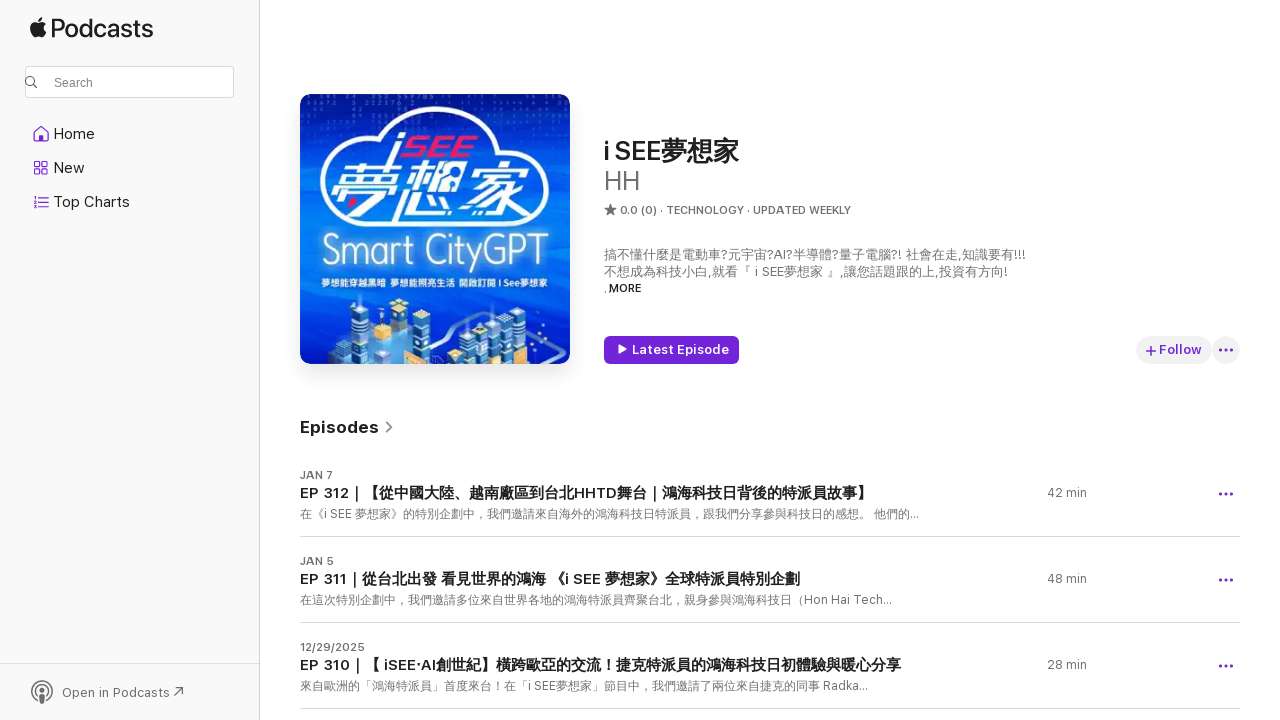

--- FILE ---
content_type: text/html
request_url: https://podcasts.apple.com/us/podcast/i-see%E5%A4%A2%E6%83%B3%E5%AE%B6/id1612404999
body_size: 34254
content:
<!DOCTYPE html>
<html dir="ltr" lang="en-US">
    <head>
        <meta charset="utf-8" />
        <meta http-equiv="X-UA-Compatible" content="IE=edge" />
        <meta name="viewport" content="width=device-width,initial-scale=1" />
        <meta name="applicable-device" content="pc,mobile" />
        <meta name="referrer" content="strict-origin" />

        <link
            rel="apple-touch-icon"
            sizes="180x180"
            href="/assets/favicon/favicon-180.png"
        />
        <link
            rel="icon"
            type="image/png"
            sizes="32x32"
            href="/assets/favicon/favicon-32.png"
        />
        <link
            rel="icon"
            type="image/png"
            sizes="16x16"
            href="/assets/favicon/favicon-16.png"
        />
        <link
            rel="mask-icon"
            href="/assets/favicon/favicon.svg"
            color="#7e50df"
        />
        <link rel="manifest" href="/manifest.json" />

        <title>i SEE夢想家 - Podcast - Apple Podcasts</title><!-- HEAD_svelte-1frznod_START --><link rel="preconnect" href="//www.apple.com/wss/fonts" crossorigin="anonymous"><link rel="stylesheet" as="style" href="//www.apple.com/wss/fonts?families=SF+Pro,v4%7CSF+Pro+Icons,v1&amp;display=swap" type="text/css" referrerpolicy="strict-origin-when-cross-origin"><!-- HEAD_svelte-1frznod_END --><!-- HEAD_svelte-eg3hvx_START -->    <meta name="description" content="Listen to HH's i SEE夢想家 podcast on Apple Podcasts.">  <link rel="canonical" href="https://podcasts.apple.com/us/podcast/i-see%E5%A4%A2%E6%83%B3%E5%AE%B6/id1612404999">   <link rel="alternate" type="application/json+oembed" href="https://podcasts.apple.com/api/oembed?url=https%3A%2F%2Fpodcasts.apple.com%2Fus%2Fpodcast%2Fi-see%25E5%25A4%25A2%25E6%2583%25B3%25E5%25AE%25B6%2Fid1612404999" title="i SEE夢想家 - Podcast - Apple Podcasts">  <meta name="al:ios:app_store_id" content="525463029"> <meta name="al:ios:app_name" content="Apple Podcasts"> <meta name="apple:content_id" content="1612404999"> <meta name="apple:title" content="i SEE夢想家"> <meta name="apple:description" content="Listen to HH's i SEE夢想家 podcast on Apple Podcasts.">   <meta property="og:title" content="i SEE夢想家"> <meta property="og:description" content="Technology Podcast · Updated Weekly · 搞不懂什麼是電動車?元宇宙?AI?半導體?量子電腦?! 社會在走,知識要有!!! 
不想成為科技小白,就看『 i SEE夢想家 』,讓您話題跟的上,投資有方向!

每週邀請各領域專家分享電動車/元宇宙/數位醫療/機器人/AI/半導體/量子電腦等最夯科技議題。
本節目由【鴻海集團】製作播出, 讓您掌握科技產業最先端

--
Hosting provided by SoundOn"> <meta property="og:site_name" content="Apple Podcasts"> <meta property="og:url" content="https://podcasts.apple.com/us/podcast/i-see%E5%A4%A2%E6%83%B3%E5%AE%B6/id1612404999"> <meta property="og:image" content="https://is1-ssl.mzstatic.com/image/thumb/Podcasts116/v4/be/37/ef/be37ef2b-40e9-b76d-e3f1-356fb039e39d/mza_17093922481044949678.jpeg/1200x1200bf-60.jpg"> <meta property="og:image:secure_url" content="https://is1-ssl.mzstatic.com/image/thumb/Podcasts116/v4/be/37/ef/be37ef2b-40e9-b76d-e3f1-356fb039e39d/mza_17093922481044949678.jpeg/1200x1200bf-60.jpg"> <meta property="og:image:alt" content="i SEE夢想家"> <meta property="og:image:width" content="1200"> <meta property="og:image:height" content="1200"> <meta property="og:image:type" content="image/jpg"> <meta property="og:type" content="website"> <meta property="og:locale" content="en_US">     <meta name="twitter:title" content="i SEE夢想家"> <meta name="twitter:description" content="Technology Podcast · Updated Weekly · 搞不懂什麼是電動車?元宇宙?AI?半導體?量子電腦?! 社會在走,知識要有!!! 
不想成為科技小白,就看『 i SEE夢想家 』,讓您話題跟的上,投資有方向!

每週邀請各領域專家分享電動車/元宇宙/數位醫療/機器人/AI/半導體/量子電腦等最夯科技議題。
本節目由【鴻海集團】製作播出, 讓您掌握科技產業最先端

--
Hosting provided by SoundOn"> <meta name="twitter:site" content="@ApplePodcasts"> <meta name="twitter:image" content="https://is1-ssl.mzstatic.com/image/thumb/Podcasts116/v4/be/37/ef/be37ef2b-40e9-b76d-e3f1-356fb039e39d/mza_17093922481044949678.jpeg/1200x1200bf-60.jpg"> <meta name="twitter:image:alt" content="i SEE夢想家"> <meta name="twitter:card" content="summary">      <!-- HTML_TAG_START -->
                <script id=schema:show type="application/ld+json">
                    {"@context":"http://schema.org","@type":"CreativeWorkSeries","name":"i SEE夢想家","description":"搞不懂什麼是電動車?元宇宙?AI?半導體?量子電腦?! 社會在走,知識要有!!! \n不想成為科技小白,就看『 i SEE夢想家 』,讓您話題跟的上,投資有方向!\n\n每週邀請各領域專家分享電動車/元宇宙/數位醫療/機器人/AI/半導體/量子電腦等最夯科技議題。\n本節目由【鴻海集團】製作播出, 讓您掌握科技產業最先端\n\n--\nHosting provided by SoundOn","genre":["Technology","Podcasts","Education"],"url":"https://podcasts.apple.com/us/podcast/i-see%E5%A4%A2%E6%83%B3%E5%AE%B6/id1612404999","offers":[{"@type":"Offer","category":"free","price":0}],"dateModified":"2026-01-07T09:30:00Z","thumbnailUrl":"https://is1-ssl.mzstatic.com/image/thumb/Podcasts116/v4/be/37/ef/be37ef2b-40e9-b76d-e3f1-356fb039e39d/mza_17093922481044949678.jpeg/1200x1200bf.webp","aggregateRating":{"@type":"AggregateRating","ratingValue":0,"reviewCount":0,"itemReviewed":{"@type":"CreativeWorkSeries","name":"i SEE夢想家","description":"搞不懂什麼是電動車?元宇宙?AI?半導體?量子電腦?! 社會在走,知識要有!!! \n不想成為科技小白,就看『 i SEE夢想家 』,讓您話題跟的上,投資有方向!\n\n每週邀請各領域專家分享電動車/元宇宙/數位醫療/機器人/AI/半導體/量子電腦等最夯科技議題。\n本節目由【鴻海集團】製作播出, 讓您掌握科技產業最先端\n\n--\nHosting provided by SoundOn","genre":["Technology","Podcasts","Education"],"url":"https://podcasts.apple.com/us/podcast/i-see%E5%A4%A2%E6%83%B3%E5%AE%B6/id1612404999","offers":[{"@type":"Offer","category":"free","price":0}],"dateModified":"2026-01-07T09:30:00Z","thumbnailUrl":"https://is1-ssl.mzstatic.com/image/thumb/Podcasts116/v4/be/37/ef/be37ef2b-40e9-b76d-e3f1-356fb039e39d/mza_17093922481044949678.jpeg/1200x1200bf.webp"}},"workExample":[{"@type":"AudioObject","datePublished":"2026-01-07","description":"在《i SEE 夢想家》的特別企劃中，我們邀請來自海外的鴻海科技日特派員，跟我們分享參與科技日的感想。 \n  \n他們的到來並非偶然——在中國大陸、越南等地，特派員需歷經多輪嚴格選拔，","duration":"PT41M31S","genre":["Technology"],"name":"EP 312｜【從中國大陸、越南廠區到台北HHTD舞台｜鴻海科技日背後的特派員故事】","offers":[{"@type":"Offer","category":"free","price":0}],"requiresSubscription":"no","uploadDate":"2026-01-07","url":"https://podcasts.apple.com/us/podcast/ep-312-%E5%BE%9E%E4%B8%AD%E5%9C%8B%E5%A4%A7%E9%99%B8-%E8%B6%8A%E5%8D%97%E5%BB%A0%E5%8D%80%E5%88%B0%E5%8F%B0%E5%8C%97hhtd%E8%88%9E%E5%8F%B0-%E9%B4%BB%E6%B5%B7%E7%A7%91%E6%8A%80%E6%97%A5%E8%83%8C%E5%BE%8C%E7%9A%84%E7%89%B9%E6%B4%BE%E5%93%A1%E6%95%85%E4%BA%8B/id1612404999?i=1000744103839","thumbnailUrl":"https://is1-ssl.mzstatic.com/image/thumb/Podcasts116/v4/be/37/ef/be37ef2b-40e9-b76d-e3f1-356fb039e39d/mza_17093922481044949678.jpeg/1200x1200bf.webp"},{"@type":"AudioObject","datePublished":"2026-01-05","description":"在這次特別企劃中，我們邀請多位來自世界各地的鴻海特派員齊聚台北，親身參與鴻海科技日（Hon Hai Tech Day），並在節目中分享他們第一線看到的技術現場、產業轉型，以及「身在其中」的真","duration":"PT48M1S","genre":["Technology"],"name":"EP 311｜從台北出發 看見世界的鴻海 《i SEE 夢想家》全球特派員特別企劃","offers":[{"@type":"Offer","category":"free","price":0}],"requiresSubscription":"no","uploadDate":"2026-01-05","url":"https://podcasts.apple.com/us/podcast/ep-311-%E5%BE%9E%E5%8F%B0%E5%8C%97%E5%87%BA%E7%99%BC-%E7%9C%8B%E8%A6%8B%E4%B8%96%E7%95%8C%E7%9A%84%E9%B4%BB%E6%B5%B7-i-see-%E5%A4%A2%E6%83%B3%E5%AE%B6-%E5%85%A8%E7%90%83%E7%89%B9%E6%B4%BE%E5%93%A1%E7%89%B9%E5%88%A5%E4%BC%81%E5%8A%83/id1612404999?i=1000743788474","thumbnailUrl":"https://is1-ssl.mzstatic.com/image/thumb/Podcasts116/v4/be/37/ef/be37ef2b-40e9-b76d-e3f1-356fb039e39d/mza_17093922481044949678.jpeg/1200x1200bf.webp"},{"@type":"AudioObject","datePublished":"2025-12-29","description":"來自歐洲的「鴻海特派員」首度來台！在「i SEE夢想家」節目中，我們邀請了兩位來自捷克的同事 Radka Svobodová (資深經理，在鴻海服務超過 20 年！) 與 Tomas Vodicka (公關顧問) 分享他們參與鴻海","duration":"PT27M44S","genre":["Technology"],"name":"EP 310｜【 iSEE‧AI創世紀】橫跨歐亞的交流！捷克特派員的鴻海科技日初體驗與暖心分享","offers":[{"@type":"Offer","category":"free","price":0}],"requiresSubscription":"no","uploadDate":"2025-12-29","url":"https://podcasts.apple.com/us/podcast/ep-310-isee-ai%E5%89%B5%E4%B8%96%E7%B4%80-%E6%A9%AB%E8%B7%A8%E6%AD%90%E4%BA%9E%E7%9A%84%E4%BA%A4%E6%B5%81-%E6%8D%B7%E5%85%8B%E7%89%B9%E6%B4%BE%E5%93%A1%E7%9A%84%E9%B4%BB%E6%B5%B7%E7%A7%91%E6%8A%80%E6%97%A5%E5%88%9D%E9%AB%94%E9%A9%97%E8%88%87%E6%9A%96%E5%BF%83%E5%88%86%E4%BA%AB/id1612404999?i=1000743006727","thumbnailUrl":"https://is1-ssl.mzstatic.com/image/thumb/Podcasts116/v4/be/37/ef/be37ef2b-40e9-b76d-e3f1-356fb039e39d/mza_17093922481044949678.jpeg/1200x1200bf.webp"},{"@type":"AudioObject","datePublished":"2025-12-10","description":"鴻海科技集團在最新發佈的策略中，全面揭示了在未來科技浪潮中的關鍵佈局與國際合作，從AI工廠到電動車，再到半導體製造，展現了深耕硬體與軟體整合的強大實力！ \n  \n聚焦AI：攜手OpenAI","duration":"PT20M31S","genre":["Technology"],"name":"EP 309｜【 iSEE‧AI創世紀】大師論壇 : 鴻海三大戰略出擊：AI、EV、半導體引領科技新紀元！","offers":[{"@type":"Offer","category":"free","price":0}],"requiresSubscription":"no","uploadDate":"2025-12-10","url":"https://podcasts.apple.com/us/podcast/ep-309-isee-ai%E5%89%B5%E4%B8%96%E7%B4%80-%E5%A4%A7%E5%B8%AB%E8%AB%96%E5%A3%87-%E9%B4%BB%E6%B5%B7%E4%B8%89%E5%A4%A7%E6%88%B0%E7%95%A5%E5%87%BA%E6%93%8A-ai-ev-%E5%8D%8A%E5%B0%8E%E9%AB%94%E5%BC%95%E9%A0%98%E7%A7%91%E6%8A%80%E6%96%B0%E7%B4%80%E5%85%83/id1612404999?i=1000740655221","thumbnailUrl":"https://is1-ssl.mzstatic.com/image/thumb/Podcasts116/v4/be/37/ef/be37ef2b-40e9-b76d-e3f1-356fb039e39d/mza_17093922481044949678.jpeg/1200x1200bf.webp"},{"@type":"AudioObject","datePublished":"2025-12-03","description":"【 iSEE‧AI創世紀】: 鴻海科技日OpenAI宣布合作AI基礎建設! 鴻海科技日HHTD25規模大爆發，鴻海秀轉型成果，全方位「科技服務平台」！董事長劉揚偉強調，鴻海的垂直整合能力才是隱藏優勢，技","duration":"PT20M33S","genre":["Technology"],"name":"EP 308｜【 iSEE‧AI創世紀】鴻海科技日 HHTD25全球科技巨擘到場！OpenAI宣布合作AI基礎建設藍圖！","offers":[{"@type":"Offer","category":"free","price":0}],"requiresSubscription":"no","uploadDate":"2025-12-03","url":"https://podcasts.apple.com/us/podcast/ep-308-isee-ai%E5%89%B5%E4%B8%96%E7%B4%80-%E9%B4%BB%E6%B5%B7%E7%A7%91%E6%8A%80%E6%97%A5-hhtd25%E5%85%A8%E7%90%83%E7%A7%91%E6%8A%80%E5%B7%A8%E6%93%98%E5%88%B0%E5%A0%B4-openai%E5%AE%A3%E5%B8%83%E5%90%88%E4%BD%9Cai%E5%9F%BA%E7%A4%8E%E5%BB%BA%E8%A8%AD%E8%97%8D%E5%9C%96/id1612404999?i=1000739472795","thumbnailUrl":"https://is1-ssl.mzstatic.com/image/thumb/Podcasts116/v4/be/37/ef/be37ef2b-40e9-b76d-e3f1-356fb039e39d/mza_17093922481044949678.jpeg/1200x1200bf.webp"},{"@type":"AudioObject","datePublished":"2025-11-26","description":"一年一度的 鴻海科技日 (Hon Hai Tech Day 2025) 盛大展開！現場亮點不斷，見證鴻海從代工巨頭到科技領航者的全面轉型！ \n  \n🌟 世紀同框：郭董與劉揚偉！ \n一開場就迎來超級驚喜！創辦人 郭","duration":"PT4M42S","genre":["Technology"],"name":"【🔥 鴻海科技日重磅登場！郭董驚喜現身、AI機器人會撒嬌！🤖】","offers":[{"@type":"Offer","category":"free","price":0}],"requiresSubscription":"no","uploadDate":"2025-11-26","url":"https://podcasts.apple.com/us/podcast/%E9%B4%BB%E6%B5%B7%E7%A7%91%E6%8A%80%E6%97%A5%E9%87%8D%E7%A3%85%E7%99%BB%E5%A0%B4-%E9%83%AD%E8%91%A3%E9%A9%9A%E5%96%9C%E7%8F%BE%E8%BA%AB-ai%E6%A9%9F%E5%99%A8%E4%BA%BA%E6%9C%83%E6%92%92%E5%AC%8C/id1612404999?i=1000738483511","thumbnailUrl":"https://is1-ssl.mzstatic.com/image/thumb/Podcasts116/v4/be/37/ef/be37ef2b-40e9-b76d-e3f1-356fb039e39d/mza_17093922481044949678.jpeg/1200x1200bf.webp"},{"@type":"AudioObject","datePublished":"2025-11-20","description":"🌍 全球搶才時代下的關鍵思維：鴻海的人才轉型與董辦實習生計畫 \n在 AI、半導體、電動車全面起飛的今天，「人才」已經是全球最重要的戰略資源。台灣同時面臨缺工與搶才，外商積極來","duration":"PT43M2S","genre":["Technology"],"name":"EP 307｜ 鴻海人資與新世代融合 【鴻海科技集團人資長 夏國安】","offers":[{"@type":"Offer","category":"free","price":0}],"requiresSubscription":"no","uploadDate":"2025-11-20","url":"https://podcasts.apple.com/us/podcast/ep-307-%E9%B4%BB%E6%B5%B7%E4%BA%BA%E8%B3%87%E8%88%87%E6%96%B0%E4%B8%96%E4%BB%A3%E8%9E%8D%E5%90%88-%E9%B4%BB%E6%B5%B7%E7%A7%91%E6%8A%80%E9%9B%86%E5%9C%98%E4%BA%BA%E8%B3%87%E9%95%B7-%E5%A4%8F%E5%9C%8B%E5%AE%89/id1612404999?i=1000737695119","thumbnailUrl":"https://is1-ssl.mzstatic.com/image/thumb/Podcasts116/v4/be/37/ef/be37ef2b-40e9-b76d-e3f1-356fb039e39d/mza_17093922481044949678.jpeg/1200x1200bf.webp"},{"@type":"AudioObject","datePublished":"2025-11-05","description":"【台灣量子突破！鴻海離子阱技術，打造「天生完美」的量子位元！🔬】 你知道嗎？下一代運算革命的關鍵——量子電腦，正在台灣加速發展！鴻海選擇了一條極具潛力的技術路線：離子阱","duration":"PT34M32S","genre":["Technology"],"name":"EP 306｜台灣離子阱電腦改寫未來【鴻海研究院離子阱實驗室主任 林俊達】","offers":[{"@type":"Offer","category":"free","price":0}],"requiresSubscription":"no","uploadDate":"2025-11-05","url":"https://podcasts.apple.com/us/podcast/ep-306-%E5%8F%B0%E7%81%A3%E9%9B%A2%E5%AD%90%E9%98%B1%E9%9B%BB%E8%85%A6%E6%94%B9%E5%AF%AB%E6%9C%AA%E4%BE%86-%E9%B4%BB%E6%B5%B7%E7%A0%94%E7%A9%B6%E9%99%A2%E9%9B%A2%E5%AD%90%E9%98%B1%E5%AF%A6%E9%A9%97%E5%AE%A4%E4%B8%BB%E4%BB%BB-%E6%9E%97%E4%BF%8A%E9%81%94/id1612404999?i=1000735349726","thumbnailUrl":"https://is1-ssl.mzstatic.com/image/thumb/Podcasts116/v4/be/37/ef/be37ef2b-40e9-b76d-e3f1-356fb039e39d/mza_17093922481044949678.jpeg/1200x1200bf.webp"},{"@type":"AudioObject","datePublished":"2025-10-22","description":"【你的連網汽車，可能是駭客的下一個目標！🚨】 \n汽車不再只是交通工具，而是搭載 AI 的大型智慧裝置，從手機 APP 連接車機，到使用信用卡支付停車費，資安破口無所不在！ \n✅ 法規強","duration":"PT31M4S","genre":["Technology"],"name":"EP 305｜3+3+3 AI賦能車聯網資安【VicOne亞太區資深協理 陸振翔】","offers":[{"@type":"Offer","category":"free","price":0}],"requiresSubscription":"no","uploadDate":"2025-10-22","url":"https://podcasts.apple.com/us/podcast/ep-305-3-3-3-ai%E8%B3%A6%E8%83%BD%E8%BB%8A%E8%81%AF%E7%B6%B2%E8%B3%87%E5%AE%89-vicone%E4%BA%9E%E5%A4%AA%E5%8D%80%E8%B3%87%E6%B7%B1%E5%8D%94%E7%90%86-%E9%99%B8%E6%8C%AF%E7%BF%94/id1612404999?i=1000732937614","thumbnailUrl":"https://is1-ssl.mzstatic.com/image/thumb/Podcasts116/v4/be/37/ef/be37ef2b-40e9-b76d-e3f1-356fb039e39d/mza_17093922481044949678.jpeg/1200x1200bf.webp"},{"@type":"AudioObject","datePublished":"2025-10-08","description":"🎉【十年磨一劍：三創生活園區的創新旅程與未來藍圖】🎉 \n  \n十年前懷著「創新、創意、創業」的信念，在光華商圈旁開啟了一場實驗──打造一個讓科技融入生活的夢想基地。今天，","duration":"PT35M59S","genre":["Technology"],"name":"EP 304｜三創超好逛報你知 【三創生活總經理 賴寶月】","offers":[{"@type":"Offer","category":"free","price":0}],"requiresSubscription":"no","uploadDate":"2025-10-08","url":"https://podcasts.apple.com/us/podcast/ep-304-%E4%B8%89%E5%89%B5%E8%B6%85%E5%A5%BD%E9%80%9B%E5%A0%B1%E4%BD%A0%E7%9F%A5-%E4%B8%89%E5%89%B5%E7%94%9F%E6%B4%BB%E7%B8%BD%E7%B6%93%E7%90%86-%E8%B3%B4%E5%AF%B6%E6%9C%88/id1612404999?i=1000730844812","thumbnailUrl":"https://is1-ssl.mzstatic.com/image/thumb/Podcasts116/v4/be/37/ef/be37ef2b-40e9-b76d-e3f1-356fb039e39d/mza_17093922481044949678.jpeg/1200x1200bf.webp"},{"@type":"AudioObject","datePublished":"2025-09-24","description":"🚀【夏普再進化｜AI驅動的智慧生活】🚀 \n百年品牌 SHARP，今年在台灣一次推出 67項全新產品，橫跨電視、手機、空調、冰箱、洗衣機、清淨機等六大類別，全面導入 AI智慧應用，讓生活更","duration":"PT41M26S","genre":["Technology"],"name":"EP 303｜夏普智慧健康新主張 All for Life 實現日本好生活 【台灣SHARP總經理張凱傑】","offers":[{"@type":"Offer","category":"free","price":0}],"requiresSubscription":"no","uploadDate":"2025-09-24","url":"https://podcasts.apple.com/us/podcast/ep-303-%E5%A4%8F%E6%99%AE%E6%99%BA%E6%85%A7%E5%81%A5%E5%BA%B7%E6%96%B0%E4%B8%BB%E5%BC%B5-all-for-life-%E5%AF%A6%E7%8F%BE%E6%97%A5%E6%9C%AC%E5%A5%BD%E7%94%9F%E6%B4%BB-%E5%8F%B0%E7%81%A3sharp%E7%B8%BD%E7%B6%93%E7%90%86%E5%BC%B5%E5%87%B1%E5%82%91/id1612404999?i=1000728181131","thumbnailUrl":"https://is1-ssl.mzstatic.com/image/thumb/Podcasts116/v4/be/37/ef/be37ef2b-40e9-b76d-e3f1-356fb039e39d/mza_17093922481044949678.jpeg/1200x1200bf.webp"},{"@type":"AudioObject","datePublished":"2025-09-15","description":"⚡【鴻騰科技日｜從跨國併購到車聯網未來藍圖】⚡ \n鴻海旗下的鴻騰精密科技 (FIT) 為了電動車大未來，直接前進德國黑森林 🌳，併購了兩家歷史悠久的汽車工業巨頭！目標很明確：成為未","duration":"PT30M22S","genre":["Technology"],"name":"EP 302 ｜鴻騰科技日 FIT Tech Day 【鴻騰精密 車用事業轉型長 林群弼】","offers":[{"@type":"Offer","category":"free","price":0}],"requiresSubscription":"no","uploadDate":"2025-09-15","url":"https://podcasts.apple.com/us/podcast/ep-302-%E9%B4%BB%E9%A8%B0%E7%A7%91%E6%8A%80%E6%97%A5-fit-tech-day-%E9%B4%BB%E9%A8%B0%E7%B2%BE%E5%AF%86-%E8%BB%8A%E7%94%A8%E4%BA%8B%E6%A5%AD%E8%BD%89%E5%9E%8B%E9%95%B7-%E6%9E%97%E7%BE%A4%E5%BC%BC/id1612404999?i=1000726867620","thumbnailUrl":"https://is1-ssl.mzstatic.com/image/thumb/Podcasts116/v4/be/37/ef/be37ef2b-40e9-b76d-e3f1-356fb039e39d/mza_17093922481044949678.jpeg/1200x1200bf.webp"},{"@type":"AudioObject","datePublished":"2025-09-12","description":"🌟【鴻海研究院洪瑜亨博士 榮獲 2025 SEMI 半導體新銳獎】🌟 \n在今年 SEMICON Taiwan舉辦的半導體論壇上，鴻海研究院半導體所小組長洪瑜亨博士榮獲首屆「半導體新銳獎」，這不僅是對他努","duration":"PT34M43S","genre":["Technology"],"name":"EP 301 ｜鴻海半導體獲新銳獎 SEMI 20 UNDER 40 鴻海研究院半導體所小組長 洪瑜亨博士","offers":[{"@type":"Offer","category":"free","price":0}],"requiresSubscription":"no","uploadDate":"2025-09-12","url":"https://podcasts.apple.com/us/podcast/ep-301-%E9%B4%BB%E6%B5%B7%E5%8D%8A%E5%B0%8E%E9%AB%94%E7%8D%B2%E6%96%B0%E9%8A%B3%E7%8D%8E-semi-20-under-40-%E9%B4%BB%E6%B5%B7%E7%A0%94%E7%A9%B6%E9%99%A2%E5%8D%8A%E5%B0%8E%E9%AB%94%E6%89%80%E5%B0%8F%E7%B5%84%E9%95%B7-%E6%B4%AA%E7%91%9C%E4%BA%A8%E5%8D%9A%E5%A3%AB/id1612404999?i=1000726463447","thumbnailUrl":"https://is1-ssl.mzstatic.com/image/thumb/Podcasts116/v4/be/37/ef/be37ef2b-40e9-b76d-e3f1-356fb039e39d/mza_17093922481044949678.jpeg/1200x1200bf.webp"},{"@type":"AudioObject","datePublished":"2025-09-05","description":"📌【2025鴻海董辦實習生專訪｜財務金融組實習生的收穫】📌 \n實習生：張敏悅、李麒安、楊東祐、謝亞芸 、陳逸澤 、黃筱喬 \n今年夏天，鴻海的董辦實習生財務金融組迎來六位優秀實習生","duration":"PT39M26S","genre":["Technology"],"name":"鴻海2025 董辦室財務金融組 實習生新知分享","offers":[{"@type":"Offer","category":"free","price":0}],"requiresSubscription":"no","uploadDate":"2025-09-05","url":"https://podcasts.apple.com/us/podcast/%E9%B4%BB%E6%B5%B72025-%E8%91%A3%E8%BE%A6%E5%AE%A4%E8%B2%A1%E5%8B%99%E9%87%91%E8%9E%8D%E7%B5%84-%E5%AF%A6%E7%BF%92%E7%94%9F%E6%96%B0%E7%9F%A5%E5%88%86%E4%BA%AB/id1612404999?i=1000725111695","thumbnailUrl":"https://is1-ssl.mzstatic.com/image/thumb/Podcasts116/v4/be/37/ef/be37ef2b-40e9-b76d-e3f1-356fb039e39d/mza_17093922481044949678.jpeg/1200x1200bf.webp"},{"@type":"AudioObject","datePublished":"2025-09-03","description":"🌟【鴻海暑期實習｜六位年輕夢想家的故事】🌟 \n  \n實習生：王紹儒、鄭嘉千、潘千謙、謝侑霖、陳天豪、呂昱錡 \n  \n來自台灣與美國的六位同學，在今夏走進鴻海，度過充實的八週。他們","duration":"PT33M52S","genre":["Technology"],"name":"鴻海2025 董辦室科技創新組 實習生新知分享","offers":[{"@type":"Offer","category":"free","price":0}],"requiresSubscription":"no","uploadDate":"2025-09-03","url":"https://podcasts.apple.com/us/podcast/%E9%B4%BB%E6%B5%B72025-%E8%91%A3%E8%BE%A6%E5%AE%A4%E7%A7%91%E6%8A%80%E5%89%B5%E6%96%B0%E7%B5%84-%E5%AF%A6%E7%BF%92%E7%94%9F%E6%96%B0%E7%9F%A5%E5%88%86%E4%BA%AB/id1612404999?i=1000724699601","thumbnailUrl":"https://is1-ssl.mzstatic.com/image/thumb/Podcasts116/v4/be/37/ef/be37ef2b-40e9-b76d-e3f1-356fb039e39d/mza_17093922481044949678.jpeg/1200x1200bf.webp"}]}
                </script>
                <!-- HTML_TAG_END -->    <!-- HEAD_svelte-eg3hvx_END --><!-- HEAD_svelte-1p7jl_START --><!-- HEAD_svelte-1p7jl_END -->
      <script type="module" crossorigin src="/assets/index~6ee77bbec8.js"></script>
      <link rel="stylesheet" href="/assets/index~6c3ea543f1.css">
    </head>
    <body>
        <svg style="display: none" xmlns="http://www.w3.org/2000/svg">
            <symbol id="play-circle-fill" viewBox="0 0 60 60">
                <path
                    class="icon-circle-fill__circle"
                    fill="var(--iconCircleFillBG, transparent)"
                    d="M30 60c16.411 0 30-13.617 30-30C60 13.588 46.382 0 29.971 0 13.588 0 .001 13.588.001 30c0 16.383 13.617 30 30 30Z"
                />
                <path
                    fill="var(--iconFillArrow, var(--keyColor, black))"
                    d="M24.411 41.853c-1.41.853-3.028.177-3.028-1.294V19.47c0-1.44 1.735-2.058 3.028-1.294l17.265 10.235a1.89 1.89 0 0 1 0 3.265L24.411 41.853Z"
                />
            </symbol>
        </svg>
        <script defer src="/assets/focus-visible/focus-visible.min.js"></script>
        

        <script
            async
            src="/includes/js-cdn/musickit/v3/amp/musickit.js"
        ></script>
        <script
            type="module"
            async
            src="/includes/js-cdn/musickit/v3/components/musickit-components/musickit-components.esm.js"
        ></script>
        <script
            nomodule
            async
            src="/includes/js-cdn/musickit/v3/components/musickit-components/musickit-components.js"
        ></script>
        <div id="body-container">
              <div class="app-container svelte-ybg737" data-testid="app-container"> <div class="header svelte-1jb51s" data-testid="header"><nav data-testid="navigation" class="navigation svelte-13li0vp"><div class="navigation__header svelte-13li0vp"><div data-testid="logo" class="logo svelte-1gk6pig"> <a aria-label="Apple Podcasts" role="img" href="https://podcasts.apple.com/us/new" class="svelte-1gk6pig"><svg height="12" viewBox="0 0 67 12" width="67" class="podcasts-logo" aria-hidden="true"><path d="M45.646 3.547c1.748 0 2.903.96 2.903 2.409v5.048h-1.44V9.793h-.036c-.424.819-1.35 1.337-2.31 1.337-1.435 0-2.437-.896-2.437-2.22 0-1.288.982-2.065 2.722-2.17l2.005-.112v-.56c0-.82-.536-1.282-1.448-1.282-.836 0-1.42.4-1.539 1.037H42.66c.042-1.33 1.274-2.276 2.986-2.276zm-22.971 0c2.123 0 3.474 1.456 3.474 3.774 0 2.325-1.344 3.774-3.474 3.774s-3.474-1.45-3.474-3.774c0-2.318 1.358-3.774 3.474-3.774zm15.689 0c1.88 0 3.05 1.19 3.174 2.626h-1.434c-.132-.778-.737-1.359-1.726-1.359-1.156 0-1.922.974-1.922 2.507 0 1.568.773 2.514 1.936 2.514.933 0 1.545-.47 1.712-1.324h1.448c-.167 1.548-1.399 2.584-3.174 2.584-2.089 0-3.453-1.435-3.453-3.774 0-2.29 1.364-3.774 3.439-3.774zm14.263.007c1.622 0 2.785.903 2.82 2.206h-1.414c-.062-.652-.612-1.05-1.448-1.05-.814 0-1.357.377-1.357.952 0 .44.362.735 1.12.924l1.233.287c1.476.357 2.033.903 2.033 1.981 0 1.33-1.254 2.241-3.043 2.241-1.726 0-2.889-.89-3-2.234h1.49c.104.708.668 1.086 1.58 1.086.898 0 1.462-.371 1.462-.96 0-.455-.279-.7-1.044-.896L51.75 7.77c-1.323-.322-1.991-1.001-1.991-2.024 0-1.302 1.163-2.191 2.868-2.191zm11.396 0c1.622 0 2.784.903 2.82 2.206h-1.414c-.063-.652-.613-1.05-1.448-1.05-.815 0-1.358.377-1.358.952 0 .44.362.735 1.121.924l1.232.287C66.452 7.23 67 7.776 67 8.854c0 1.33-1.244 2.241-3.033 2.241-1.726 0-2.889-.89-3-2.234h1.49c.104.708.668 1.086 1.58 1.086.898 0 1.461-.371 1.461-.96 0-.455-.278-.7-1.044-.896l-1.308-.322c-1.323-.322-1.992-1.001-1.992-2.024 0-1.302 1.163-2.191 2.869-2.191zM6.368 2.776l.221.001c.348.028 1.352.135 1.994 1.091-.053.04-1.19.7-1.177 2.088.013 1.656 1.445 2.209 1.458 2.222-.013.041-.227.782-.749 1.55-.455.673-.924 1.333-1.673 1.346-.723.014-.964-.43-1.793-.43-.83 0-1.098.417-1.78.444-.723.027-1.272-.715-1.727-1.388C.205 8.34-.504 5.862.46 4.191c.468-.835 1.325-1.36 2.248-1.373.71-.013 1.365.471 1.793.471.429 0 1.191-.565 2.088-.512zM33.884.9v10.104h-1.462V9.751h-.028c-.432.84-1.267 1.33-2.332 1.33-1.83 0-3.077-1.484-3.077-3.76s1.246-3.76 3.063-3.76c1.051 0 1.88.49 2.297 1.302h.028V.9zm24.849.995v1.743h1.392v1.197h-1.392v4.061c0 .63.279.925.891.925.153 0 .397-.021.494-.035v1.19c-.167.042-.5.07-.835.07-1.483 0-2.06-.56-2.06-1.989V4.835h-1.066V3.638h1.065V1.895zM15.665.9c1.949 0 3.306 1.352 3.306 3.32 0 1.974-1.385 3.332-3.355 3.332h-2.158v3.452h-1.56V.9zm31.388 6.778-1.803.112c-.898.056-1.406.448-1.406 1.078 0 .645.529 1.065 1.336 1.065 1.051 0 1.873-.729 1.873-1.688zM22.675 4.793c-1.218 0-1.942.946-1.942 2.528 0 1.596.724 2.528 1.942 2.528s1.942-.932 1.942-2.528c0-1.59-.724-2.528-1.942-2.528zm7.784.056c-1.17 0-1.935.974-1.935 2.472 0 1.512.765 2.479 1.935 2.479 1.155 0 1.928-.98 1.928-2.479 0-1.484-.773-2.472-1.928-2.472zM15.254 2.224h-1.796v4.012h1.789c1.357 0 2.13-.735 2.13-2.01 0-1.274-.773-2.002-2.123-2.002zM6.596.13c.067.649-.188 1.283-.563 1.756-.39.46-1.007.824-1.624.77-.08-.621.228-1.283.577-1.688.389-.473 1.06-.81 1.61-.838z"></path></svg></a> </div> <div class="search-input-wrapper svelte-1gxcl7k" data-testid="search-input"><div data-testid="amp-search-input" aria-controls="search-suggestions" aria-expanded="false" aria-haspopup="listbox" aria-owns="search-suggestions" class="search-input-container svelte-rg26q6" tabindex="-1" role=""><div class="flex-container svelte-rg26q6"><form id="search-input-form" class="svelte-rg26q6"><svg height="16" width="16" viewBox="0 0 16 16" class="search-svg" aria-hidden="true"><path d="M11.87 10.835c.018.015.035.03.051.047l3.864 3.863a.735.735 0 1 1-1.04 1.04l-3.863-3.864a.744.744 0 0 1-.047-.051 6.667 6.667 0 1 1 1.035-1.035zM6.667 12a5.333 5.333 0 1 0 0-10.667 5.333 5.333 0 0 0 0 10.667z"></path></svg> <input value="" aria-autocomplete="list" aria-multiline="false" aria-controls="search-suggestions" aria-label="Search" placeholder="Search" spellcheck="false" autocomplete="off" autocorrect="off" autocapitalize="off" type="text" inputmode="search" class="search-input__text-field svelte-rg26q6" data-testid="search-input__text-field"></form> </div> <div data-testid="search-scope-bar"></div>   </div> </div></div> <div data-testid="navigation-content" class="navigation__content svelte-13li0vp" id="navigation" aria-hidden="false"><div class="navigation__scrollable-container svelte-13li0vp"><div data-testid="navigation-items-primary" class="navigation-items navigation-items--primary svelte-ng61m8"> <ul class="navigation-items__list svelte-ng61m8">  <li class="navigation-item navigation-item__home svelte-1a5yt87" aria-selected="false" data-testid="navigation-item"> <a href="https://podcasts.apple.com/us/home" class="navigation-item__link svelte-1a5yt87" role="button" data-testid="home" aria-pressed="false"><div class="navigation-item__content svelte-zhx7t9"> <span class="navigation-item__icon svelte-zhx7t9"> <svg xmlns="http://www.w3.org/2000/svg" width="24" height="24" viewBox="0 0 24 24" aria-hidden="true"><path d="M6.392 19.41H17.84c1.172 0 1.831-.674 1.831-1.787v-6.731c0-.689-.205-1.18-.732-1.612l-5.794-4.863c-.322-.271-.651-.403-1.025-.403-.374 0-.703.132-1.025.403L5.3 9.28c-.527.432-.732.923-.732 1.612v6.73c0 1.114.659 1.788 1.823 1.788Zm0-1.106c-.402 0-.717-.293-.717-.681v-6.731c0-.352.088-.564.337-.77l5.793-4.855c.11-.088.227-.147.315-.147s.205.059.315.147l5.793 4.856c.242.205.337.417.337.769v6.73c0 .389-.315.682-.725.682h-3.596v-4.431c0-.337-.22-.557-.557-.557H10.56c-.337 0-.564.22-.564.557v4.43H6.392Z"></path></svg> </span> <span class="navigation-item__label svelte-zhx7t9"> Home </span> </div></a>  </li>  <li class="navigation-item navigation-item__new svelte-1a5yt87" aria-selected="false" data-testid="navigation-item"> <a href="https://podcasts.apple.com/us/new" class="navigation-item__link svelte-1a5yt87" role="button" data-testid="new" aria-pressed="false"><div class="navigation-item__content svelte-zhx7t9"> <span class="navigation-item__icon svelte-zhx7t9"> <svg xmlns="http://www.w3.org/2000/svg" width="24" height="24" viewBox="0 0 24 24" aria-hidden="true"><path d="M9.739 11.138c.93 0 1.399-.47 1.399-1.436V6.428c0-.967-.47-1.428-1.4-1.428h-3.34C5.469 5 5 5.461 5 6.428v3.274c0 .967.469 1.436 1.399 1.436h3.34Zm7.346 0c.93 0 1.399-.47 1.399-1.436V6.428c0-.967-.469-1.428-1.399-1.428h-3.333c-.937 0-1.406.461-1.406 1.428v3.274c0 .967.469 1.436 1.406 1.436h3.333Zm-7.368-1.033H6.414c-.257 0-.381-.132-.381-.403V6.428c0-.263.124-.395.38-.395h3.304c.256 0 .388.132.388.395v3.274c0 .271-.132.403-.388.403Zm7.353 0h-3.303c-.264 0-.388-.132-.388-.403V6.428c0-.263.124-.395.388-.395h3.303c.257 0 .381.132.381.395v3.274c0 .271-.124.403-.38.403Zm-7.33 8.379c.93 0 1.399-.462 1.399-1.428v-3.282c0-.96-.47-1.428-1.4-1.428h-3.34c-.93 0-1.398.469-1.398 1.428v3.282c0 .966.469 1.428 1.399 1.428h3.34Zm7.346 0c.93 0 1.399-.462 1.399-1.428v-3.282c0-.96-.469-1.428-1.399-1.428h-3.333c-.937 0-1.406.469-1.406 1.428v3.282c0 .966.469 1.428 1.406 1.428h3.333ZM9.717 17.45H6.414c-.257 0-.381-.132-.381-.395v-3.274c0-.271.124-.403.38-.403h3.304c.256 0 .388.132.388.403v3.274c0 .263-.132.395-.388.395Zm7.353 0h-3.303c-.264 0-.388-.132-.388-.395v-3.274c0-.271.124-.403.388-.403h3.303c.257 0 .381.132.381.403v3.274c0 .263-.124.395-.38.395Z"></path></svg> </span> <span class="navigation-item__label svelte-zhx7t9"> New </span> </div></a>  </li>  <li class="navigation-item navigation-item__charts svelte-1a5yt87" aria-selected="false" data-testid="navigation-item"> <a href="https://podcasts.apple.com/us/charts" class="navigation-item__link svelte-1a5yt87" role="button" data-testid="charts" aria-pressed="false"><div class="navigation-item__content svelte-zhx7t9"> <span class="navigation-item__icon svelte-zhx7t9"> <svg xmlns="http://www.w3.org/2000/svg" width="24" height="24" viewBox="0 0 24 24" aria-hidden="true"><path d="M6.597 9.362c.278 0 .476-.161.476-.49V6.504c0-.307-.22-.505-.542-.505-.257 0-.418.088-.6.212l-.52.36c-.147.102-.228.197-.228.35 0 .191.147.323.315.323.095 0 .14-.015.264-.102l.337-.227h.014V8.87c0 .33.19.49.484.49Zm12.568-.886c.33 0 .593-.257.593-.586a.586.586 0 0 0-.593-.594h-9.66a.586.586 0 0 0-.594.594c0 .33.264.586.593.586h9.661ZM7.3 13.778c.198 0 .351-.139.351-.344 0-.22-.146-.359-.351-.359H6.252v-.022l.601-.483c.498-.41.696-.645.696-1.077 0-.586-.49-.981-1.282-.981-.703 0-1.208.366-1.208.835 0 .234.153.359.402.359.169 0 .279-.052.381-.22.103-.176.235-.271.44-.271.212 0 .366.139.366.344 0 .176-.088.33-.469.63l-.96.791a.493.493 0 0 0-.204.41c0 .227.16.388.402.388H7.3Zm11.865-.871a.59.59 0 1 0 0-1.18h-9.66a.59.59 0 1 0 0 1.18h9.66ZM6.282 18.34c.871 0 1.384-.388 1.384-1.003 0-.403-.278-.681-.784-.725v-.022c.367-.066.66-.315.66-.74 0-.557-.542-.864-1.268-.864-.57 0-1.193.27-1.193.754 0 .205.146.352.373.352.161 0 .234-.066.337-.176.168-.183.3-.242.483-.242.227 0 .396.11.396.33 0 .205-.176.308-.476.308h-.08c-.206 0-.338.102-.338.314 0 .198.125.315.337.315h.095c.33 0 .506.11.506.337 0 .198-.183.345-.432.345-.257 0-.44-.147-.579-.286-.088-.08-.161-.14-.3-.14-.235 0-.403.14-.403.367 0 .505.688.776 1.282.776Zm12.883-1.01c.33 0 .593-.257.593-.586a.586.586 0 0 0-.593-.594h-9.66a.586.586 0 0 0-.594.594c0 .33.264.586.593.586h9.661Z"></path></svg> </span> <span class="navigation-item__label svelte-zhx7t9"> Top Charts </span> </div></a>  </li>  <li class="navigation-item navigation-item__search svelte-1a5yt87" aria-selected="false" data-testid="navigation-item"> <a href="https://podcasts.apple.com/us/search" class="navigation-item__link svelte-1a5yt87" role="button" data-testid="search" aria-pressed="false"><div class="navigation-item__content svelte-zhx7t9"> <span class="navigation-item__icon svelte-zhx7t9"> <svg height="24" viewBox="0 0 24 24" width="24" aria-hidden="true"><path d="M17.979 18.553c.476 0 .813-.366.813-.835a.807.807 0 0 0-.235-.586l-3.45-3.457a5.61 5.61 0 0 0 1.158-3.413c0-3.098-2.535-5.633-5.633-5.633C7.542 4.63 5 7.156 5 10.262c0 3.098 2.534 5.632 5.632 5.632a5.614 5.614 0 0 0 3.274-1.055l3.472 3.472a.835.835 0 0 0 .6.242zm-7.347-3.875c-2.417 0-4.416-2-4.416-4.416 0-2.417 2-4.417 4.416-4.417 2.417 0 4.417 2 4.417 4.417s-2 4.416-4.417 4.416z" fill-opacity=".95"></path></svg> </span> <span class="navigation-item__label svelte-zhx7t9"> Search </span> </div></a>  </li></ul> </div>   </div> <div class="navigation__native-cta"><div slot="native-cta"></div></div></div> </nav> </div>  <div id="scrollable-page" class="scrollable-page svelte-ofwq8g" data-testid="main-section" aria-hidden="false"> <div class="player-bar svelte-dsbdte" data-testid="player-bar" aria-label="Media Controls" aria-hidden="false">   </div> <main data-testid="main" class="svelte-n0itnb"><div class="content-container svelte-n0itnb" data-testid="content-container">    <div class="page-container svelte-1vsyrnf">    <div class="section section--showHeaderRegular svelte-1cj8vg9 without-bottom-spacing" data-testid="section-container" aria-label="Featured" aria-hidden="false"> <div class="shelf-content" data-testid="shelf-content"> <div class="container-detail-header svelte-1uuona0" data-testid="container-detail-header"><div class="show-artwork svelte-123qhuj" slot="artwork" style="--background-color:#0042b9; --joe-color:#0042b9;"><div data-testid="artwork-component" class="artwork-component artwork-component--aspect-ratio artwork-component--orientation-square svelte-uduhys container-style   artwork-component--fullwidth    artwork-component--has-borders" style="
            --artwork-bg-color: #0042b9;
            --aspect-ratio: 1;
            --placeholder-bg-color: #0042b9;
       ">   <picture class="svelte-uduhys"><source sizes=" (max-width:999px) 270px,(min-width:1000px) and (max-width:1319px) 300px,(min-width:1320px) and (max-width:1679px) 300px,300px" srcset="https://is1-ssl.mzstatic.com/image/thumb/Podcasts116/v4/be/37/ef/be37ef2b-40e9-b76d-e3f1-356fb039e39d/mza_17093922481044949678.jpeg/270x270bb.webp 270w,https://is1-ssl.mzstatic.com/image/thumb/Podcasts116/v4/be/37/ef/be37ef2b-40e9-b76d-e3f1-356fb039e39d/mza_17093922481044949678.jpeg/300x300bb.webp 300w,https://is1-ssl.mzstatic.com/image/thumb/Podcasts116/v4/be/37/ef/be37ef2b-40e9-b76d-e3f1-356fb039e39d/mza_17093922481044949678.jpeg/540x540bb.webp 540w,https://is1-ssl.mzstatic.com/image/thumb/Podcasts116/v4/be/37/ef/be37ef2b-40e9-b76d-e3f1-356fb039e39d/mza_17093922481044949678.jpeg/600x600bb.webp 600w" type="image/webp"> <source sizes=" (max-width:999px) 270px,(min-width:1000px) and (max-width:1319px) 300px,(min-width:1320px) and (max-width:1679px) 300px,300px" srcset="https://is1-ssl.mzstatic.com/image/thumb/Podcasts116/v4/be/37/ef/be37ef2b-40e9-b76d-e3f1-356fb039e39d/mza_17093922481044949678.jpeg/270x270bb-60.jpg 270w,https://is1-ssl.mzstatic.com/image/thumb/Podcasts116/v4/be/37/ef/be37ef2b-40e9-b76d-e3f1-356fb039e39d/mza_17093922481044949678.jpeg/300x300bb-60.jpg 300w,https://is1-ssl.mzstatic.com/image/thumb/Podcasts116/v4/be/37/ef/be37ef2b-40e9-b76d-e3f1-356fb039e39d/mza_17093922481044949678.jpeg/540x540bb-60.jpg 540w,https://is1-ssl.mzstatic.com/image/thumb/Podcasts116/v4/be/37/ef/be37ef2b-40e9-b76d-e3f1-356fb039e39d/mza_17093922481044949678.jpeg/600x600bb-60.jpg 600w" type="image/jpeg"> <img alt="" class="artwork-component__contents artwork-component__image svelte-uduhys" src="/assets/artwork/1x1.gif" role="presentation" decoding="async" width="300" height="300" fetchpriority="auto" style="opacity: 1;"></picture> </div> </div> <div class="headings svelte-1uuona0"> <h1 class="headings__title svelte-1uuona0" data-testid="non-editable-product-title"><span dir="auto">i SEE夢想家</span></h1> <div class="headings__subtitles svelte-1uuona0" data-testid="product-subtitles"><span class="provider svelte-123qhuj">HH</span></div>  <div class="headings__metadata-bottom svelte-1uuona0"><ul class="metadata svelte-123qhuj"><li aria-label="0.0 out of 5, 0 ratings" class="svelte-123qhuj"><span class="star svelte-123qhuj" aria-hidden="true"><svg class="icon" viewBox="0 0 64 64" title=""><path d="M13.559 60.051c1.102.86 2.5.565 4.166-.645l14.218-10.455L46.19 59.406c1.666 1.21 3.037 1.505 4.166.645 1.102-.833 1.344-2.204.672-4.166l-5.618-16.718 14.353-10.32c1.666-1.183 2.338-2.42 1.908-3.764-.43-1.29-1.693-1.935-3.763-1.908l-17.605.108-5.348-16.8C34.308 4.496 33.34 3.5 31.944 3.5c-1.372 0-2.34.995-2.984 2.984L23.61 23.283l-17.605-.108c-2.07-.027-3.333.618-3.763 1.908-.457 1.344.242 2.58 1.909 3.763l14.352 10.321-5.617 16.718c-.672 1.962-.43 3.333.672 4.166Z"></path></svg></span> 0.0 (0) </li><li class="svelte-123qhuj">TECHNOLOGY</li><li class="svelte-123qhuj">UPDATED WEEKLY</li></ul> </div></div> <div class="description svelte-1uuona0" data-testid="description">  <div class="truncate-wrapper svelte-1ji3yu5"><p data-testid="truncate-text" dir="auto" class="content svelte-1ji3yu5" style="--lines: 3; --line-height: var(--lineHeight, 16); --link-length: 4;"><!-- HTML_TAG_START -->搞不懂什麼是電動車?元宇宙?AI?半導體?量子電腦?! 社會在走,知識要有!!! 
不想成為科技小白,就看『 i SEE夢想家 』,讓您話題跟的上,投資有方向!

每週邀請各領域專家分享電動車/元宇宙/數位醫療/機器人/AI/半導體/量子電腦等最夯科技議題。
本節目由【鴻海集團】製作播出, 讓您掌握科技產業最先端

--
Hosting provided by SoundOn<!-- HTML_TAG_END --></p> </div> </div> <div class="primary-actions svelte-1uuona0"><div class="primary-actions__button primary-actions__button--play svelte-1uuona0"><div class="button-action svelte-1dchn99 primary" data-testid="button-action"> <div class="button svelte-yk984v primary" data-testid="button-base-wrapper"><button data-testid="button-base" type="button"  class="svelte-yk984v"> <span data-testid="button-icon-play" class="icon svelte-1dchn99"><svg height="16" viewBox="0 0 16 16" width="16"><path d="m4.4 15.14 10.386-6.096c.842-.459.794-1.64 0-2.097L4.401.85c-.87-.53-2-.12-2 .82v12.625c0 .966 1.06 1.4 2 .844z"></path></svg></span>  Latest Episode  </button> </div> </div> </div> <div class="primary-actions__button primary-actions__button--shuffle svelte-1uuona0"> </div></div> <div class="secondary-actions svelte-1uuona0"><div slot="secondary-actions"><div class="cloud-buttons svelte-1vilthy" data-testid="cloud-buttons"><div class="cloud-buttons__save svelte-1vilthy"><div class="follow-button svelte-1mgiikm" data-testid="follow-button"><div class="follow-button__background svelte-1mgiikm" data-svelte-h="svelte-16r4sto"><div class="follow-button__background-fill svelte-1mgiikm"></div></div> <div class="follow-button__button-wrapper svelte-1mgiikm"><div data-testid="button-unfollow" class="follow-button__button follow-button__button--unfollow svelte-1mgiikm"><div class="button svelte-yk984v      pill" data-testid="button-base-wrapper"><button data-testid="button-base" aria-label="Unfollow Show" type="button" disabled class="svelte-yk984v"> <svg height="16" viewBox="0 0 16 16" width="16"><path d="M6.233 14.929a.896.896 0 0 0 .79-.438l7.382-11.625c.14-.226.196-.398.196-.578 0-.43-.282-.71-.711-.71-.313 0-.485.1-.672.398l-7.016 11.18-3.64-4.766c-.196-.274-.391-.383-.672-.383-.446 0-.75.304-.75.734 0 .18.078.383.226.57l4.055 5.165c.234.304.476.453.812.453Z"></path></svg> </button> </div></div> <div class="follow-button__button follow-button__button--follow svelte-1mgiikm"><button aria-label="Follow Show" data-testid="button-follow"  class="svelte-1mgiikm"><div class="button__content svelte-1mgiikm"><div class="button__content-group svelte-1mgiikm"><div class="button__icon svelte-1mgiikm" aria-hidden="true"><svg width="10" height="10" viewBox="0 0 10 10" xmlns="http://www.w3.org/2000/svg" fill-rule="evenodd" clip-rule="evenodd" stroke-linejoin="round" stroke-miterlimit="2" class="add-to-library__glyph add-to-library__glyph-add" aria-hidden="true"><path d="M.784 5.784h3.432v3.432c0 .43.354.784.784.784.43 0 .784-.354.784-.784V5.784h3.432a.784.784 0 1 0 0-1.568H5.784V.784A.788.788 0 0 0 5 0a.788.788 0 0 0-.784.784v3.432H.784a.784.784 0 1 0 0 1.568z" fill-rule="nonzero"></path></svg></div> <div class="button__text">Follow</div></div></div></button></div></div> </div></div> <amp-contextual-menu-button config="[object Object]" class="svelte-1sn4kz"> <span aria-label="MORE" class="more-button svelte-1sn4kz more-button--platter" data-testid="more-button" slot="trigger-content"><svg width="28" height="28" viewBox="0 0 28 28" class="glyph" xmlns="http://www.w3.org/2000/svg"><circle fill="var(--iconCircleFill, transparent)" cx="14" cy="14" r="14"></circle><path fill="var(--iconEllipsisFill, white)" d="M10.105 14c0-.87-.687-1.55-1.564-1.55-.862 0-1.557.695-1.557 1.55 0 .848.695 1.55 1.557 1.55.855 0 1.564-.702 1.564-1.55zm5.437 0c0-.87-.68-1.55-1.542-1.55A1.55 1.55 0 0012.45 14c0 .848.695 1.55 1.55 1.55.848 0 1.542-.702 1.542-1.55zm5.474 0c0-.87-.687-1.55-1.557-1.55-.87 0-1.564.695-1.564 1.55 0 .848.694 1.55 1.564 1.55.848 0 1.557-.702 1.557-1.55z"></path></svg></span> </amp-contextual-menu-button> </div></div></div></div> </div></div> <div class="section section--episode svelte-1cj8vg9" data-testid="section-container" aria-label="Episodes" aria-hidden="false"><div class="header svelte-rnrb59">  <div class="header-title-wrapper svelte-rnrb59">   <h2 class="title svelte-rnrb59 title-link" data-testid="header-title"><button type="button" class="title__button svelte-rnrb59" role="link" tabindex="0"><span class="dir-wrapper" dir="auto">Episodes</span> <svg class="chevron" xmlns="http://www.w3.org/2000/svg" viewBox="0 0 64 64" aria-hidden="true"><path d="M19.817 61.863c1.48 0 2.672-.515 3.702-1.546l24.243-23.63c1.352-1.385 1.996-2.737 2.028-4.443 0-1.674-.644-3.09-2.028-4.443L23.519 4.138c-1.03-.998-2.253-1.513-3.702-1.513-2.994 0-5.409 2.382-5.409 5.344 0 1.481.612 2.833 1.739 3.96l20.99 20.347-20.99 20.283c-1.127 1.126-1.739 2.478-1.739 3.96 0 2.93 2.415 5.344 5.409 5.344Z"></path></svg></button></h2> </div> <div slot="buttons" class="section-header-buttons svelte-1cj8vg9"></div> </div> <div class="shelf-content" data-testid="shelf-content"><ol data-testid="episodes-list" class="svelte-834w84"><li class="svelte-834w84"><div class="episode svelte-1pja8da"> <a data-testid="click-action" href="https://podcasts.apple.com/us/podcast/ep-312-%E5%BE%9E%E4%B8%AD%E5%9C%8B%E5%A4%A7%E9%99%B8-%E8%B6%8A%E5%8D%97%E5%BB%A0%E5%8D%80%E5%88%B0%E5%8F%B0%E5%8C%97hhtd%E8%88%9E%E5%8F%B0-%E9%B4%BB%E6%B5%B7%E7%A7%91%E6%8A%80%E6%97%A5%E8%83%8C%E5%BE%8C%E7%9A%84%E7%89%B9%E6%B4%BE%E5%93%A1%E6%95%85%E4%BA%8B/id1612404999?i=1000744103839" class="link-action svelte-1c9ml6j"> <div data-testid="episode-wrapper" class="episode-wrapper svelte-1pja8da uses-wide-layout"> <div class="episode-details-container svelte-1pja8da"><section class="episode-details-container svelte-18s13vx episode-details-container--wide-layout" data-testid="episode-content"><div class="episode-details svelte-18s13vx"><div class="episode-details__eyebrow svelte-18s13vx"> <p class="episode-details__published-date svelte-18s13vx" data-testid="episode-details__published-date">JAN 7</p> </div> <div class="episode-details__title svelte-18s13vx"> <h3 class="episode-details__title-wrapper svelte-18s13vx" dir="auto"> <div class="multiline-clamp svelte-1a7gcr6 multiline-clamp--overflow" style="--mc-lineClamp: var(--defaultClampOverride, 3);" role="text"> <span class="multiline-clamp__text svelte-1a7gcr6"><span class="episode-details__title-text" data-testid="episode-lockup-title">EP 312｜【從中國大陸、越南廠區到台北HHTD舞台｜鴻海科技日背後的特派員故事】</span></span> </div></h3> </div> <div class="episode-details__summary svelte-18s13vx" data-testid="episode-content__summary"><p dir="auto"> <div class="multiline-clamp svelte-1a7gcr6 multiline-clamp--overflow" style="--mc-lineClamp: var(--defaultClampOverride, 1);" role="text"> <span class="multiline-clamp__text svelte-1a7gcr6"><!-- HTML_TAG_START -->在《i SEE 夢想家》的特別企劃中，我們邀請來自海外的鴻海科技日特派員，跟我們分享參與科技日的感想。     他們的到來並非偶然——在中國大陸、越南等地，特派員需歷經多輪嚴格選拔，從數十、甚至數百位同仁中脫穎而出，才能站上這個舞台。有人連續三年挑戰、有人首次報名即全力以赴，背後都是對企業文化的理解、對內容傳遞的熱情，以及對自我成長的堅持。     這次科技日，他們看見的不只是電動車、AI、機器人與儲能系統，更感受到「科技以人為本」的理念如何真正落地；在跨國協作、共同拍攝 AI 主題 MV 的過程中，「One Foxconn」也不再只是口號，而是真實發生的日常。     走出展館，台北的城市風景、美食與人情味，也讓特派員們看見企業之外的世界；而當他們以「鴻海人」的身分被認同，那份驕傲與責任感，也更加深刻。     這不只是一場科技盛會，更是一群年輕世代，正在書寫的鴻海下一頁。  -- Hosting provided by SoundOn<!-- HTML_TAG_END --></span> </div></p></div> <div class="episode-details__meta svelte-18s13vx"><div class="play-button-wrapper play-button-wrapper--meta svelte-mm28iu">  <div class="interactive-play-button svelte-1mtc38i" data-testid="interactive-play-button"><button aria-label="Play" class="play-button svelte-19j07e7 play-button--platter    is-stand-alone" data-testid="play-button"><svg aria-hidden="true" class="icon play-svg" data-testid="play-icon" iconState="play"><use href="#play-circle-fill"></use></svg> </button> </div></div></div></div> </section> <section class="sub-container svelte-mm28iu lockup-has-artwork uses-wide-layout"><div class="episode-block svelte-mm28iu"><div class="play-button-wrapper play-button-wrapper--duration svelte-mm28iu">  <div class="interactive-play-button svelte-1mtc38i" data-testid="interactive-play-button"><button aria-label="Play" class="play-button svelte-19j07e7 play-button--platter    is-stand-alone" data-testid="play-button"><svg aria-hidden="true" class="icon play-svg" data-testid="play-icon" iconState="play"><use href="#play-circle-fill"></use></svg> </button> </div></div> <div class="episode-duration-container svelte-mm28iu"><div class="duration svelte-rzxh9h   duration--alt" data-testid="episode-duration"><div class="progress-bar svelte-rzxh9h"></div> <div class="progress-time svelte-rzxh9h">42 min</div> </div></div> <div class="cloud-buttons-wrapper svelte-mm28iu"><div class="cloud-buttons svelte-1vilthy" data-testid="cloud-buttons"><div class="cloud-buttons__save svelte-1vilthy"><div slot="override-save-button" class="cloud-buttons__save svelte-mm28iu"></div></div> <amp-contextual-menu-button config="[object Object]" class="svelte-1sn4kz"> <span aria-label="MORE" class="more-button svelte-1sn4kz  more-button--non-platter" data-testid="more-button" slot="trigger-content"><svg width="28" height="28" viewBox="0 0 28 28" class="glyph" xmlns="http://www.w3.org/2000/svg"><circle fill="var(--iconCircleFill, transparent)" cx="14" cy="14" r="14"></circle><path fill="var(--iconEllipsisFill, white)" d="M10.105 14c0-.87-.687-1.55-1.564-1.55-.862 0-1.557.695-1.557 1.55 0 .848.695 1.55 1.557 1.55.855 0 1.564-.702 1.564-1.55zm5.437 0c0-.87-.68-1.55-1.542-1.55A1.55 1.55 0 0012.45 14c0 .848.695 1.55 1.55 1.55.848 0 1.542-.702 1.542-1.55zm5.474 0c0-.87-.687-1.55-1.557-1.55-.87 0-1.564.695-1.564 1.55 0 .848.694 1.55 1.564 1.55.848 0 1.557-.702 1.557-1.55z"></path></svg></span> </amp-contextual-menu-button> </div></div></div></section></div></div></a> </div> </li><li class="svelte-834w84"><div class="episode svelte-1pja8da"> <a data-testid="click-action" href="https://podcasts.apple.com/us/podcast/ep-311-%E5%BE%9E%E5%8F%B0%E5%8C%97%E5%87%BA%E7%99%BC-%E7%9C%8B%E8%A6%8B%E4%B8%96%E7%95%8C%E7%9A%84%E9%B4%BB%E6%B5%B7-i-see-%E5%A4%A2%E6%83%B3%E5%AE%B6-%E5%85%A8%E7%90%83%E7%89%B9%E6%B4%BE%E5%93%A1%E7%89%B9%E5%88%A5%E4%BC%81%E5%8A%83/id1612404999?i=1000743788474" class="link-action svelte-1c9ml6j"> <div data-testid="episode-wrapper" class="episode-wrapper svelte-1pja8da uses-wide-layout"> <div class="episode-details-container svelte-1pja8da"><section class="episode-details-container svelte-18s13vx episode-details-container--wide-layout" data-testid="episode-content"><div class="episode-details svelte-18s13vx"><div class="episode-details__eyebrow svelte-18s13vx"> <p class="episode-details__published-date svelte-18s13vx" data-testid="episode-details__published-date">JAN 5</p> </div> <div class="episode-details__title svelte-18s13vx"> <h3 class="episode-details__title-wrapper svelte-18s13vx" dir="auto"> <div class="multiline-clamp svelte-1a7gcr6 multiline-clamp--overflow" style="--mc-lineClamp: var(--defaultClampOverride, 3);" role="text"> <span class="multiline-clamp__text svelte-1a7gcr6"><span class="episode-details__title-text" data-testid="episode-lockup-title">EP 311｜從台北出發 看見世界的鴻海 《i SEE 夢想家》全球特派員特別企劃</span></span> </div></h3> </div> <div class="episode-details__summary svelte-18s13vx" data-testid="episode-content__summary"><p dir="auto"> <div class="multiline-clamp svelte-1a7gcr6 multiline-clamp--overflow" style="--mc-lineClamp: var(--defaultClampOverride, 1);" role="text"> <span class="multiline-clamp__text svelte-1a7gcr6"><!-- HTML_TAG_START -->在這次特別企劃中，我們邀請多位來自世界各地的鴻海特派員齊聚台北，親身參與鴻海科技日（Hon Hai Tech Day），並在節目中分享他們第一線看到的技術現場、產業轉型，以及「身在其中」的真實感受。     來自全球的鴻海特派員，讓今年的科技日不只是一場展覽，而是一場關於未來的對話。從 AI、電動車、智慧製造、機器人、自動化到 ESG，這一集，我們不談規格，而是談「這些技術正在如何改變工作與世界」。     鴻海全球特派員的經驗分享  ・墨西哥特派員分享，為何 AI 工廠與 NVIDIA 的合作，讓他第一次感覺「未來真的來了」。  ・美國俄亥俄州團隊，談從汽車製造轉向 AI 伺服器的關鍵抉擇，以及產業轉型背後的現實與期待。  ・印度年輕工程師，描述第一次站上國際舞台，科技日如何重新定義她的職涯想像。  ・巴西夥伴眼中，台北的人文與城市樣貌、智慧電動車與拉丁美洲市場的連結可能。     更特別的是，有特派員從「人」的角度，談到 FoxBrain 如何將儒家思想融入 AI 設計，提醒我們：真正重要的，不只是算力，而是價值與倫理。     節目裡，也聊到許多輕鬆卻真實的觀察——為什麼台北讓國際同仁感到安全又安心？在地緣政治與供應鏈重組下，鴻海如何用「3+3+3」策略面對不確定的未來？     結語：加速想像，沒有極限  如果要用一句話形容這次的科技日，墨西哥的大使選用了「加速想像」（Accelerating Imagination）。在鴻海的藍圖中，科技、環境與人類社會不再是分開的個體。     從俄亥俄州的巨型廠房到印度的技術研發，從墨西哥的智慧城市方案到巴西的永續實踐，這場科技盛會向世界傳達了一個強而有力的訊息：未來的邊界取決於我們的想像力，而「One Foxconn」正以穩健的腳步，將這些想像一一落實為日常。     隨著特派員們帶著滿滿的啟發踏上歸途，我們可以預見，這些種子將在世界各個角落生根發芽。誠如大使們所言：「未來正在建構，而我們正是參與其中的那份力量。」  -- Hosting provided by SoundOn<!-- HTML_TAG_END --></span> </div></p></div> <div class="episode-details__meta svelte-18s13vx"><div class="play-button-wrapper play-button-wrapper--meta svelte-mm28iu">  <div class="interactive-play-button svelte-1mtc38i" data-testid="interactive-play-button"><button aria-label="Play" class="play-button svelte-19j07e7 play-button--platter    is-stand-alone" data-testid="play-button"><svg aria-hidden="true" class="icon play-svg" data-testid="play-icon" iconState="play"><use href="#play-circle-fill"></use></svg> </button> </div></div></div></div> </section> <section class="sub-container svelte-mm28iu lockup-has-artwork uses-wide-layout"><div class="episode-block svelte-mm28iu"><div class="play-button-wrapper play-button-wrapper--duration svelte-mm28iu">  <div class="interactive-play-button svelte-1mtc38i" data-testid="interactive-play-button"><button aria-label="Play" class="play-button svelte-19j07e7 play-button--platter    is-stand-alone" data-testid="play-button"><svg aria-hidden="true" class="icon play-svg" data-testid="play-icon" iconState="play"><use href="#play-circle-fill"></use></svg> </button> </div></div> <div class="episode-duration-container svelte-mm28iu"><div class="duration svelte-rzxh9h   duration--alt" data-testid="episode-duration"><div class="progress-bar svelte-rzxh9h"></div> <div class="progress-time svelte-rzxh9h">48 min</div> </div></div> <div class="cloud-buttons-wrapper svelte-mm28iu"><div class="cloud-buttons svelte-1vilthy" data-testid="cloud-buttons"><div class="cloud-buttons__save svelte-1vilthy"><div slot="override-save-button" class="cloud-buttons__save svelte-mm28iu"></div></div> <amp-contextual-menu-button config="[object Object]" class="svelte-1sn4kz"> <span aria-label="MORE" class="more-button svelte-1sn4kz  more-button--non-platter" data-testid="more-button" slot="trigger-content"><svg width="28" height="28" viewBox="0 0 28 28" class="glyph" xmlns="http://www.w3.org/2000/svg"><circle fill="var(--iconCircleFill, transparent)" cx="14" cy="14" r="14"></circle><path fill="var(--iconEllipsisFill, white)" d="M10.105 14c0-.87-.687-1.55-1.564-1.55-.862 0-1.557.695-1.557 1.55 0 .848.695 1.55 1.557 1.55.855 0 1.564-.702 1.564-1.55zm5.437 0c0-.87-.68-1.55-1.542-1.55A1.55 1.55 0 0012.45 14c0 .848.695 1.55 1.55 1.55.848 0 1.542-.702 1.542-1.55zm5.474 0c0-.87-.687-1.55-1.557-1.55-.87 0-1.564.695-1.564 1.55 0 .848.694 1.55 1.564 1.55.848 0 1.557-.702 1.557-1.55z"></path></svg></span> </amp-contextual-menu-button> </div></div></div></section></div></div></a> </div> </li><li class="svelte-834w84"><div class="episode svelte-1pja8da"> <a data-testid="click-action" href="https://podcasts.apple.com/us/podcast/ep-310-isee-ai%E5%89%B5%E4%B8%96%E7%B4%80-%E6%A9%AB%E8%B7%A8%E6%AD%90%E4%BA%9E%E7%9A%84%E4%BA%A4%E6%B5%81-%E6%8D%B7%E5%85%8B%E7%89%B9%E6%B4%BE%E5%93%A1%E7%9A%84%E9%B4%BB%E6%B5%B7%E7%A7%91%E6%8A%80%E6%97%A5%E5%88%9D%E9%AB%94%E9%A9%97%E8%88%87%E6%9A%96%E5%BF%83%E5%88%86%E4%BA%AB/id1612404999?i=1000743006727" class="link-action svelte-1c9ml6j"> <div data-testid="episode-wrapper" class="episode-wrapper svelte-1pja8da uses-wide-layout"> <div class="episode-details-container svelte-1pja8da"><section class="episode-details-container svelte-18s13vx episode-details-container--wide-layout" data-testid="episode-content"><div class="episode-details svelte-18s13vx"><div class="episode-details__eyebrow svelte-18s13vx"> <p class="episode-details__published-date svelte-18s13vx" data-testid="episode-details__published-date">12/29/2025</p> </div> <div class="episode-details__title svelte-18s13vx"> <h3 class="episode-details__title-wrapper svelte-18s13vx" dir="auto"> <div class="multiline-clamp svelte-1a7gcr6 multiline-clamp--overflow" style="--mc-lineClamp: var(--defaultClampOverride, 3);" role="text"> <span class="multiline-clamp__text svelte-1a7gcr6"><span class="episode-details__title-text" data-testid="episode-lockup-title">EP 310｜【 iSEE‧AI創世紀】橫跨歐亞的交流！捷克特派員的鴻海科技日初體驗與暖心分享</span></span> </div></h3> </div> <div class="episode-details__summary svelte-18s13vx" data-testid="episode-content__summary"><p dir="auto"> <div class="multiline-clamp svelte-1a7gcr6 multiline-clamp--overflow" style="--mc-lineClamp: var(--defaultClampOverride, 1);" role="text"> <span class="multiline-clamp__text svelte-1a7gcr6"><!-- HTML_TAG_START -->來自歐洲的「鴻海特派員」首度來台！在「i SEE夢想家」節目中，我們邀請了兩位來自捷克的同事 Radka Svobodová (資深經理，在鴻海服務超過 20 年！) 與 Tomas Vodicka (公關顧問) 分享他們參與鴻海科技日的震撼與收穫！     台灣印象：謙虛熱情的 One Foxconn 🧡  首次踏上台灣土地，兩位特派員感受到的除了科技創新，更被台灣人的「謙虛與熱情」深深感動！他們在平溪放天燈、逛夜市，強烈感受到「我們是一個鴻海大家庭」（One Foxconn）的團隊精神，這股熱情將帶回歐洲分享！     鴻海在捷克：在地深耕 25 年的跨國力量！  鴻海在捷克深耕 25 週年，是當地知名的跨國企業！  • 🌐 廠區優勢： 廠區位於「歐洲的心臟地帶」帕爾杜比采，具備四種運輸優勢，是重要的物流中心。  • 🤝 多元共融： 團隊涵蓋 26-27 個國籍，需用 9 種語言溝通，展現高度的文化包容性！  • 💡 核心挑戰： 努力向歐洲傳播：鴻海不只是「組裝公司」！我們擁有全球 54,000+ 件專利，具備設計、創新和技術領先的實力，甚至參與 #電動車 設計！     ✨ 踐行企業公民責任：回饋社會的四大支柱  鴻海捷克團隊將企業公民責任作為四大核心願景之一，積極回饋社區：  • 🏆 X-Day 慈善競賽： 每年舉辦，已支持當地超過 150 個在地專案。  • 🚦 「小心斑馬」活動： 專注於兒童 #道路安全 教育，每年推陳出新，甚至在動物園認養斑馬，創意十足！     🚀 科技日見聞：愛上 MODEL B 與機器人  最令人興奮的收穫當然是科技展示！  • 🚗 EV 電動車：雖然捷克市場仍以燃油車為主，但他們相信電動車時代即將到來，捷克同事們已經開始敲碗想看到Foxtron！  • 🤖 機器人： 看到機器人在醫療、智慧城市和個人生活中的巨大潛力，甚至可以成為你的「傾聽者」👂。     💖 資深建議：公關工作的核心是「人」，在鴻海服務超過 20 年的 Radka 給年輕公關人的建議非常暖心：  「公關的核心是溝通，溝通的核心是人。永遠要專注於人、保持謙遜與專業，並且以身作則。     🎁 驚喜彩蛋：來自帕爾杜比采的薑餅！  最後，特派員送上來自家鄉的特產—「帕爾杜比采薑餅」，象徵著當地知名的賽馬文化與跨國友誼。非常感謝 Radka 和 Tomas 帶來的精彩分享！  -- Hosting provided by SoundOn<!-- HTML_TAG_END --></span> </div></p></div> <div class="episode-details__meta svelte-18s13vx"><div class="play-button-wrapper play-button-wrapper--meta svelte-mm28iu">  <div class="interactive-play-button svelte-1mtc38i" data-testid="interactive-play-button"><button aria-label="Play" class="play-button svelte-19j07e7 play-button--platter    is-stand-alone" data-testid="play-button"><svg aria-hidden="true" class="icon play-svg" data-testid="play-icon" iconState="play"><use href="#play-circle-fill"></use></svg> </button> </div></div></div></div> </section> <section class="sub-container svelte-mm28iu lockup-has-artwork uses-wide-layout"><div class="episode-block svelte-mm28iu"><div class="play-button-wrapper play-button-wrapper--duration svelte-mm28iu">  <div class="interactive-play-button svelte-1mtc38i" data-testid="interactive-play-button"><button aria-label="Play" class="play-button svelte-19j07e7 play-button--platter    is-stand-alone" data-testid="play-button"><svg aria-hidden="true" class="icon play-svg" data-testid="play-icon" iconState="play"><use href="#play-circle-fill"></use></svg> </button> </div></div> <div class="episode-duration-container svelte-mm28iu"><div class="duration svelte-rzxh9h   duration--alt" data-testid="episode-duration"><div class="progress-bar svelte-rzxh9h"></div> <div class="progress-time svelte-rzxh9h">28 min</div> </div></div> <div class="cloud-buttons-wrapper svelte-mm28iu"><div class="cloud-buttons svelte-1vilthy" data-testid="cloud-buttons"><div class="cloud-buttons__save svelte-1vilthy"><div slot="override-save-button" class="cloud-buttons__save svelte-mm28iu"></div></div> <amp-contextual-menu-button config="[object Object]" class="svelte-1sn4kz"> <span aria-label="MORE" class="more-button svelte-1sn4kz  more-button--non-platter" data-testid="more-button" slot="trigger-content"><svg width="28" height="28" viewBox="0 0 28 28" class="glyph" xmlns="http://www.w3.org/2000/svg"><circle fill="var(--iconCircleFill, transparent)" cx="14" cy="14" r="14"></circle><path fill="var(--iconEllipsisFill, white)" d="M10.105 14c0-.87-.687-1.55-1.564-1.55-.862 0-1.557.695-1.557 1.55 0 .848.695 1.55 1.557 1.55.855 0 1.564-.702 1.564-1.55zm5.437 0c0-.87-.68-1.55-1.542-1.55A1.55 1.55 0 0012.45 14c0 .848.695 1.55 1.55 1.55.848 0 1.542-.702 1.542-1.55zm5.474 0c0-.87-.687-1.55-1.557-1.55-.87 0-1.564.695-1.564 1.55 0 .848.694 1.55 1.564 1.55.848 0 1.557-.702 1.557-1.55z"></path></svg></span> </amp-contextual-menu-button> </div></div></div></section></div></div></a> </div> </li><li class="svelte-834w84"><div class="episode svelte-1pja8da"> <a data-testid="click-action" href="https://podcasts.apple.com/us/podcast/ep-309-isee-ai%E5%89%B5%E4%B8%96%E7%B4%80-%E5%A4%A7%E5%B8%AB%E8%AB%96%E5%A3%87-%E9%B4%BB%E6%B5%B7%E4%B8%89%E5%A4%A7%E6%88%B0%E7%95%A5%E5%87%BA%E6%93%8A-ai-ev-%E5%8D%8A%E5%B0%8E%E9%AB%94%E5%BC%95%E9%A0%98%E7%A7%91%E6%8A%80%E6%96%B0%E7%B4%80%E5%85%83/id1612404999?i=1000740655221" class="link-action svelte-1c9ml6j"> <div data-testid="episode-wrapper" class="episode-wrapper svelte-1pja8da uses-wide-layout"> <div class="episode-details-container svelte-1pja8da"><section class="episode-details-container svelte-18s13vx episode-details-container--wide-layout" data-testid="episode-content"><div class="episode-details svelte-18s13vx"><div class="episode-details__eyebrow svelte-18s13vx"> <p class="episode-details__published-date svelte-18s13vx" data-testid="episode-details__published-date">12/10/2025</p> </div> <div class="episode-details__title svelte-18s13vx"> <h3 class="episode-details__title-wrapper svelte-18s13vx" dir="auto"> <div class="multiline-clamp svelte-1a7gcr6 multiline-clamp--overflow" style="--mc-lineClamp: var(--defaultClampOverride, 3);" role="text"> <span class="multiline-clamp__text svelte-1a7gcr6"><span class="episode-details__title-text" data-testid="episode-lockup-title">EP 309｜【 iSEE‧AI創世紀】大師論壇 : 鴻海三大戰略出擊：AI、EV、半導體引領科技新紀元！</span></span> </div></h3> </div> <div class="episode-details__summary svelte-18s13vx" data-testid="episode-content__summary"><p dir="auto"> <div class="multiline-clamp svelte-1a7gcr6 multiline-clamp--overflow" style="--mc-lineClamp: var(--defaultClampOverride, 1);" role="text"> <span class="multiline-clamp__text svelte-1a7gcr6"><!-- HTML_TAG_START -->鴻海科技集團在最新發佈的策略中，全面揭示了在未來科技浪潮中的關鍵佈局與國際合作，從AI工廠到電動車，再到半導體製造，展現了深耕硬體與軟體整合的強大實力！     聚焦AI：攜手OpenAI，打造未來資料中心！鴻海與 OpenAI 將在美國加州舊金山總部附近緊密合作，共同設計下一世代資料中心的新架構！  • 國際分工： 研發中心設在聖荷西，而未來生產製造極有可能在俄亥俄州進行（工廠仍由鴻海營運），加速實現OpenAI執行長Sam Altman「每週一個Gigawatt」的運算目標！  • 企業主權： 針對企業對資料隱私的擔憂，鴻海透過「私有雲+混合雲」模式，確保企業最機密資料的安全性與主權。  • AI Factory落地： 鴻海AI量子團隊強調，AI Factory的關鍵在於找到實際的「使用案例」，並將AI融入企業日常工作，真正提升效率。新創公司也迎來巨大機會，思考如何開發出下一波「完全基於軟體」的AI應用程式！     智慧製造：三個月讓AI準確率飆升至97%！鴻海的「創世紀計畫」正將數位工廠轉變為智慧工廠。  • 決策模式轉變： 現在的智能工廠，由 AI進行部分決策，人類從執行者轉變為關鍵決策的確認者。  • 學習速度驚人： 透過訓練 Gen AI，產線解決方案準確率在短短 三個月內 就從70%躍升至 95%至97%，並將人類經驗傳承為高價值數據！  • 快速複製秘訣： 成功的關鍵在於高層願景推動、創造高價值應用，以及持續培訓能與AI協作的在地人才，讓AI應用在一年內快速擴展至十個工廠！     電動車：CDMS模式開創市場新局！面對新產品週期大幅縮短的激烈競爭，鴻海的「CDMS（委託設計製造服務）」模式是傳統車廠的最佳解方。  • 與三菱（Mitsubishi）合作： 這是CDMS模式的首個成功案例！車廠無需投入大量時間與金錢，就能在一年內推出電動車，預計將被其他日企和全球車廠跟進。  • 在地化生產： Model A的設計由日本工程師主導，未來將在日本設立公司並計畫在當地生產，實踐「當地的產品就在地生產」的趨勢。     半導體：掌握AI與EV的關鍵心臟！S事業群（半導體事業群）專注於半導體製造，特別是電動車和AI所需的大量 功率半導體。  • 技術實力： 從晶圓廠到下游封裝，鴻海的 面板級封裝（PLP） 技術已獲得業界高度認可。  • 全球布局： 除了台灣、中、日外，鴻海已在印度和法國展開合作，更有許多國家主動接洽，尋求鴻海協助發展半導體產業！     最後，為什麼有「鴻海科技日」？鴻海發言人巫俊毅表示：因為台灣企業有足夠的科技實力，我們需要一個最大的國際化平台，來展示屬於我們自己的科技成就！     🔥 鴻海正在用實際行動，繪製出一個科技製造業的未來藍圖！想了解更多鴻海在AI、電動車和半導體的最新進展嗎？留言告訴我們您的想法！👇  -- Hosting provided by SoundOn<!-- HTML_TAG_END --></span> </div></p></div> <div class="episode-details__meta svelte-18s13vx"><div class="play-button-wrapper play-button-wrapper--meta svelte-mm28iu">  <div class="interactive-play-button svelte-1mtc38i" data-testid="interactive-play-button"><button aria-label="Play" class="play-button svelte-19j07e7 play-button--platter    is-stand-alone" data-testid="play-button"><svg aria-hidden="true" class="icon play-svg" data-testid="play-icon" iconState="play"><use href="#play-circle-fill"></use></svg> </button> </div></div></div></div> </section> <section class="sub-container svelte-mm28iu lockup-has-artwork uses-wide-layout"><div class="episode-block svelte-mm28iu"><div class="play-button-wrapper play-button-wrapper--duration svelte-mm28iu">  <div class="interactive-play-button svelte-1mtc38i" data-testid="interactive-play-button"><button aria-label="Play" class="play-button svelte-19j07e7 play-button--platter    is-stand-alone" data-testid="play-button"><svg aria-hidden="true" class="icon play-svg" data-testid="play-icon" iconState="play"><use href="#play-circle-fill"></use></svg> </button> </div></div> <div class="episode-duration-container svelte-mm28iu"><div class="duration svelte-rzxh9h   duration--alt" data-testid="episode-duration"><div class="progress-bar svelte-rzxh9h"></div> <div class="progress-time svelte-rzxh9h">21 min</div> </div></div> <div class="cloud-buttons-wrapper svelte-mm28iu"><div class="cloud-buttons svelte-1vilthy" data-testid="cloud-buttons"><div class="cloud-buttons__save svelte-1vilthy"><div slot="override-save-button" class="cloud-buttons__save svelte-mm28iu"></div></div> <amp-contextual-menu-button config="[object Object]" class="svelte-1sn4kz"> <span aria-label="MORE" class="more-button svelte-1sn4kz  more-button--non-platter" data-testid="more-button" slot="trigger-content"><svg width="28" height="28" viewBox="0 0 28 28" class="glyph" xmlns="http://www.w3.org/2000/svg"><circle fill="var(--iconCircleFill, transparent)" cx="14" cy="14" r="14"></circle><path fill="var(--iconEllipsisFill, white)" d="M10.105 14c0-.87-.687-1.55-1.564-1.55-.862 0-1.557.695-1.557 1.55 0 .848.695 1.55 1.557 1.55.855 0 1.564-.702 1.564-1.55zm5.437 0c0-.87-.68-1.55-1.542-1.55A1.55 1.55 0 0012.45 14c0 .848.695 1.55 1.55 1.55.848 0 1.542-.702 1.542-1.55zm5.474 0c0-.87-.687-1.55-1.557-1.55-.87 0-1.564.695-1.564 1.55 0 .848.694 1.55 1.564 1.55.848 0 1.557-.702 1.557-1.55z"></path></svg></span> </amp-contextual-menu-button> </div></div></div></section></div></div></a> </div> </li><li class="svelte-834w84"><div class="episode svelte-1pja8da"> <a data-testid="click-action" href="https://podcasts.apple.com/us/podcast/ep-308-isee-ai%E5%89%B5%E4%B8%96%E7%B4%80-%E9%B4%BB%E6%B5%B7%E7%A7%91%E6%8A%80%E6%97%A5-hhtd25%E5%85%A8%E7%90%83%E7%A7%91%E6%8A%80%E5%B7%A8%E6%93%98%E5%88%B0%E5%A0%B4-openai%E5%AE%A3%E5%B8%83%E5%90%88%E4%BD%9Cai%E5%9F%BA%E7%A4%8E%E5%BB%BA%E8%A8%AD%E8%97%8D%E5%9C%96/id1612404999?i=1000739472795" class="link-action svelte-1c9ml6j"> <div data-testid="episode-wrapper" class="episode-wrapper svelte-1pja8da uses-wide-layout"> <div class="episode-details-container svelte-1pja8da"><section class="episode-details-container svelte-18s13vx episode-details-container--wide-layout" data-testid="episode-content"><div class="episode-details svelte-18s13vx"><div class="episode-details__eyebrow svelte-18s13vx"> <p class="episode-details__published-date svelte-18s13vx" data-testid="episode-details__published-date">12/03/2025</p> </div> <div class="episode-details__title svelte-18s13vx"> <h3 class="episode-details__title-wrapper svelte-18s13vx" dir="auto"> <div class="multiline-clamp svelte-1a7gcr6 multiline-clamp--overflow" style="--mc-lineClamp: var(--defaultClampOverride, 3);" role="text"> <span class="multiline-clamp__text svelte-1a7gcr6"><span class="episode-details__title-text" data-testid="episode-lockup-title">EP 308｜【 iSEE‧AI創世紀】鴻海科技日 HHTD25全球科技巨擘到場！OpenAI宣布合作AI基礎建設藍圖！</span></span> </div></h3> </div> <div class="episode-details__summary svelte-18s13vx" data-testid="episode-content__summary"><p dir="auto"> <div class="multiline-clamp svelte-1a7gcr6 multiline-clamp--overflow" style="--mc-lineClamp: var(--defaultClampOverride, 1);" role="text"> <span class="multiline-clamp__text svelte-1a7gcr6"><!-- HTML_TAG_START -->【 iSEE‧AI創世紀】: 鴻海科技日OpenAI宣布合作AI基礎建設! 鴻海科技日HHTD25規模大爆發，鴻海秀轉型成果，全方位「科技服務平台」！董事長劉揚偉強調，鴻海的垂直整合能力才是隱藏優勢，技術、製造、製程工程三大基石，正在構築未來！     • AI與夥伴： OpenAI CEO奧特曼宣布和鴻海合作AI基礎建設，NVIDIA軟體生態系合作打造未來！  • 強強聯手： 攜手 NVIDIA 共同設計下一代AI硬體和基礎建設，黃仁勳兒子黃勝斌到場親自肯定鴻海大規模建置複雜系統的經驗。  • 驚人技術： 鴻海在AI伺服器領域成果斐然，展現驚人技術力，出貨量持續領先！  • 智慧製造： 機器人技術深入工業與醫療。鴻海的機器人能完成水冷伺服器組裝等複雜任務，實現視覺AI與雙手協作！     🚗 電動車大軍：計程車集團與豪華MPV，產品線超完整！ 鴻海CDMS模式下的電動車產品線令人驚豔，全面佈局乘用車與商用車市場：  Model A：B級距MPV，瞄準日本/東南亞/印度市場。提供物流車、計程車型、乘用車。  Model D：豪華MPV，專為大老闆設計，後座空間寬敞如飛機頭等艙！  Model B：精巧時尚車型，售價有望百萬台幣內，具極高市場吸引力！  Model T/Ｕ：電動公車與中巴，在台營運，與三菱合作，佈局日本街頭！     🏥 機器人與智慧生活：科技不再冰冷！  • 醫療協作： Nurabot機器人在台中榮總營運，自動執行檢體取送，有效減輕護理師的庶務工作，讓人力專注於人性照護。  • 貼心陪伴： 夏普PokeTomo互動機器人，透過攝影機偵測並與主人互動，專屬學習你的對話，具備情感連結的貼心夥伴！     鴻海已確立「電動車、數位健康、機器人」三大未來產業，及「AI、半導體、新世代通訊」三大核心技術的戰略藍圖！這艘科技巨輪正在全速前進！  -- Hosting provided by SoundOn<!-- HTML_TAG_END --></span> </div></p></div> <div class="episode-details__meta svelte-18s13vx"><div class="play-button-wrapper play-button-wrapper--meta svelte-mm28iu">  <div class="interactive-play-button svelte-1mtc38i" data-testid="interactive-play-button"><button aria-label="Play" class="play-button svelte-19j07e7 play-button--platter    is-stand-alone" data-testid="play-button"><svg aria-hidden="true" class="icon play-svg" data-testid="play-icon" iconState="play"><use href="#play-circle-fill"></use></svg> </button> </div></div></div></div> </section> <section class="sub-container svelte-mm28iu lockup-has-artwork uses-wide-layout"><div class="episode-block svelte-mm28iu"><div class="play-button-wrapper play-button-wrapper--duration svelte-mm28iu">  <div class="interactive-play-button svelte-1mtc38i" data-testid="interactive-play-button"><button aria-label="Play" class="play-button svelte-19j07e7 play-button--platter    is-stand-alone" data-testid="play-button"><svg aria-hidden="true" class="icon play-svg" data-testid="play-icon" iconState="play"><use href="#play-circle-fill"></use></svg> </button> </div></div> <div class="episode-duration-container svelte-mm28iu"><div class="duration svelte-rzxh9h   duration--alt" data-testid="episode-duration"><div class="progress-bar svelte-rzxh9h"></div> <div class="progress-time svelte-rzxh9h">21 min</div> </div></div> <div class="cloud-buttons-wrapper svelte-mm28iu"><div class="cloud-buttons svelte-1vilthy" data-testid="cloud-buttons"><div class="cloud-buttons__save svelte-1vilthy"><div slot="override-save-button" class="cloud-buttons__save svelte-mm28iu"></div></div> <amp-contextual-menu-button config="[object Object]" class="svelte-1sn4kz"> <span aria-label="MORE" class="more-button svelte-1sn4kz  more-button--non-platter" data-testid="more-button" slot="trigger-content"><svg width="28" height="28" viewBox="0 0 28 28" class="glyph" xmlns="http://www.w3.org/2000/svg"><circle fill="var(--iconCircleFill, transparent)" cx="14" cy="14" r="14"></circle><path fill="var(--iconEllipsisFill, white)" d="M10.105 14c0-.87-.687-1.55-1.564-1.55-.862 0-1.557.695-1.557 1.55 0 .848.695 1.55 1.557 1.55.855 0 1.564-.702 1.564-1.55zm5.437 0c0-.87-.68-1.55-1.542-1.55A1.55 1.55 0 0012.45 14c0 .848.695 1.55 1.55 1.55.848 0 1.542-.702 1.542-1.55zm5.474 0c0-.87-.687-1.55-1.557-1.55-.87 0-1.564.695-1.564 1.55 0 .848.694 1.55 1.564 1.55.848 0 1.557-.702 1.557-1.55z"></path></svg></span> </amp-contextual-menu-button> </div></div></div></section></div></div></a> </div> </li><li class="svelte-834w84"><div class="episode svelte-1pja8da"> <a data-testid="click-action" href="https://podcasts.apple.com/us/podcast/%E9%B4%BB%E6%B5%B7%E7%A7%91%E6%8A%80%E6%97%A5%E9%87%8D%E7%A3%85%E7%99%BB%E5%A0%B4-%E9%83%AD%E8%91%A3%E9%A9%9A%E5%96%9C%E7%8F%BE%E8%BA%AB-ai%E6%A9%9F%E5%99%A8%E4%BA%BA%E6%9C%83%E6%92%92%E5%AC%8C/id1612404999?i=1000738483511" class="link-action svelte-1c9ml6j"> <div data-testid="episode-wrapper" class="episode-wrapper svelte-1pja8da uses-wide-layout"> <div class="episode-details-container svelte-1pja8da"><section class="episode-details-container svelte-18s13vx episode-details-container--wide-layout" data-testid="episode-content"><div class="episode-details svelte-18s13vx"><div class="episode-details__eyebrow svelte-18s13vx"> <p class="episode-details__published-date svelte-18s13vx" data-testid="episode-details__published-date">11/26/2025</p> </div> <div class="episode-details__title svelte-18s13vx"> <h3 class="episode-details__title-wrapper svelte-18s13vx" dir="auto"> <div class="multiline-clamp svelte-1a7gcr6 multiline-clamp--overflow" style="--mc-lineClamp: var(--defaultClampOverride, 3);" role="text"> <span class="multiline-clamp__text svelte-1a7gcr6"><span class="episode-details__title-text" data-testid="episode-lockup-title">【🔥 鴻海科技日重磅登場！郭董驚喜現身、AI機器人會撒嬌！🤖】</span></span> </div></h3> </div> <div class="episode-details__summary svelte-18s13vx" data-testid="episode-content__summary"><p dir="auto"> <div class="multiline-clamp svelte-1a7gcr6 multiline-clamp--overflow" style="--mc-lineClamp: var(--defaultClampOverride, 1);" role="text"> <span class="multiline-clamp__text svelte-1a7gcr6"><!-- HTML_TAG_START -->一年一度的 鴻海科技日 (Hon Hai Tech Day 2025) 盛大展開！現場亮點不斷，見證鴻海從代工巨頭到科技領航者的全面轉型！     🌟 世紀同框：郭董與劉揚偉！  一開場就迎來超級驚喜！創辦人 郭台銘 與執行長 劉揚偉 罕見同框現身，劉揚偉更感性致詞：「沒有郭台銘，就沒有今天的鴻海。」兩人共同為鴻海在 AI、電動車與新科技 的新時代揭開序幕！     🤝 國際大咖齊聚：輝達代表到場！  科技日吸引彭博社、CNBC 等國際媒體，更驚見 NVIDIA 黃仁勳的兒子黃勝斌 代表輝達到場，與鴻海執行長劉揚偉親自交流機器人合作方向，象徵雙方在 AI 時代的深度結盟！     🔬 展區規模創紀錄：200 項技術一次看！  本次展出橫跨五大領域，包括：  ·&nbsp;AI 垂直應用  ·&nbsp;電動車完整技術鏈  ·&nbsp;機器人與智慧裝置  ·&nbsp;半導體與功率元件  ·&nbsp;量子科技與次世代運算  最吸睛的是 AI 機器人，不僅能對話，甚至會用日文語助詞「嗯～」撒嬌！而鴻海更強調：「量子 × AI 將引領下一個世代的文明。」  -- Hosting provided by SoundOn<!-- HTML_TAG_END --></span> </div></p></div> <div class="episode-details__meta svelte-18s13vx"><div class="play-button-wrapper play-button-wrapper--meta svelte-mm28iu">  <div class="interactive-play-button svelte-1mtc38i" data-testid="interactive-play-button"><button aria-label="Play" class="play-button svelte-19j07e7 play-button--platter    is-stand-alone" data-testid="play-button"><svg aria-hidden="true" class="icon play-svg" data-testid="play-icon" iconState="play"><use href="#play-circle-fill"></use></svg> </button> </div></div></div></div> </section> <section class="sub-container svelte-mm28iu lockup-has-artwork uses-wide-layout"><div class="episode-block svelte-mm28iu"><div class="play-button-wrapper play-button-wrapper--duration svelte-mm28iu">  <div class="interactive-play-button svelte-1mtc38i" data-testid="interactive-play-button"><button aria-label="Play" class="play-button svelte-19j07e7 play-button--platter    is-stand-alone" data-testid="play-button"><svg aria-hidden="true" class="icon play-svg" data-testid="play-icon" iconState="play"><use href="#play-circle-fill"></use></svg> </button> </div></div> <div class="episode-duration-container svelte-mm28iu"><div class="duration svelte-rzxh9h   duration--alt" data-testid="episode-duration"><div class="progress-bar svelte-rzxh9h"></div> <div class="progress-time svelte-rzxh9h">5 min</div> </div></div> <div class="cloud-buttons-wrapper svelte-mm28iu"><div class="cloud-buttons svelte-1vilthy" data-testid="cloud-buttons"><div class="cloud-buttons__save svelte-1vilthy"><div slot="override-save-button" class="cloud-buttons__save svelte-mm28iu"></div></div> <amp-contextual-menu-button config="[object Object]" class="svelte-1sn4kz"> <span aria-label="MORE" class="more-button svelte-1sn4kz  more-button--non-platter" data-testid="more-button" slot="trigger-content"><svg width="28" height="28" viewBox="0 0 28 28" class="glyph" xmlns="http://www.w3.org/2000/svg"><circle fill="var(--iconCircleFill, transparent)" cx="14" cy="14" r="14"></circle><path fill="var(--iconEllipsisFill, white)" d="M10.105 14c0-.87-.687-1.55-1.564-1.55-.862 0-1.557.695-1.557 1.55 0 .848.695 1.55 1.557 1.55.855 0 1.564-.702 1.564-1.55zm5.437 0c0-.87-.68-1.55-1.542-1.55A1.55 1.55 0 0012.45 14c0 .848.695 1.55 1.55 1.55.848 0 1.542-.702 1.542-1.55zm5.474 0c0-.87-.687-1.55-1.557-1.55-.87 0-1.564.695-1.564 1.55 0 .848.694 1.55 1.564 1.55.848 0 1.557-.702 1.557-1.55z"></path></svg></span> </amp-contextual-menu-button> </div></div></div></section></div></div></a> </div> </li><li class="svelte-834w84"><div class="episode svelte-1pja8da"> <a data-testid="click-action" href="https://podcasts.apple.com/us/podcast/ep-307-%E9%B4%BB%E6%B5%B7%E4%BA%BA%E8%B3%87%E8%88%87%E6%96%B0%E4%B8%96%E4%BB%A3%E8%9E%8D%E5%90%88-%E9%B4%BB%E6%B5%B7%E7%A7%91%E6%8A%80%E9%9B%86%E5%9C%98%E4%BA%BA%E8%B3%87%E9%95%B7-%E5%A4%8F%E5%9C%8B%E5%AE%89/id1612404999?i=1000737695119" class="link-action svelte-1c9ml6j"> <div data-testid="episode-wrapper" class="episode-wrapper svelte-1pja8da uses-wide-layout"> <div class="episode-details-container svelte-1pja8da"><section class="episode-details-container svelte-18s13vx episode-details-container--wide-layout" data-testid="episode-content"><div class="episode-details svelte-18s13vx"><div class="episode-details__eyebrow svelte-18s13vx"> <p class="episode-details__published-date svelte-18s13vx" data-testid="episode-details__published-date">11/20/2025</p> </div> <div class="episode-details__title svelte-18s13vx"> <h3 class="episode-details__title-wrapper svelte-18s13vx" dir="auto"> <div class="multiline-clamp svelte-1a7gcr6 multiline-clamp--overflow" style="--mc-lineClamp: var(--defaultClampOverride, 3);" role="text"> <span class="multiline-clamp__text svelte-1a7gcr6"><span class="episode-details__title-text" data-testid="episode-lockup-title">EP 307｜ 鴻海人資與新世代融合 【鴻海科技集團人資長 夏國安】</span></span> </div></h3> </div> <div class="episode-details__summary svelte-18s13vx" data-testid="episode-content__summary"><p dir="auto"> <div class="multiline-clamp svelte-1a7gcr6 multiline-clamp--overflow" style="--mc-lineClamp: var(--defaultClampOverride, 1);" role="text"> <span class="multiline-clamp__text svelte-1a7gcr6"><!-- HTML_TAG_START -->🌍 全球搶才時代下的關鍵思維：鴻海的人才轉型與董辦實習生計畫  在 AI、半導體、電動車全面起飛的今天，「人才」已經是全球最重要的戰略資源。台灣同時面臨缺工與搶才，外商積極來台挖角，各國也紛紛端出補貼政策，想把高科技人才留在本國。而正處於轉型關鍵期的 鴻海，也正在重新改寫自己的「人才策略」。     🔍 1. 全球搶才浪潮：地方化 vs. 全球化的拉鋸  企業無論在哪設廠，都要深刻理解當地政策與人才供需。而台灣更是全球科技人才的兵家必爭之地，各國都在這裡找人。     👩‍🎓 2. 年輕世代的變化：Z 世代不再「嚮往外派」  全球企業布局必須依靠跨國輪調，學生的「在地偏好」和企業需求之間，正逐漸產生落差。因此企業必須更積極讓年輕人認識真實的產業環境，而不是停留在「學生視角」。     ⚙️ 3. 鴻海的轉型：從製造走向「科技 × 服務」  鴻海不再只是全球最大的製造代工企業，而是朝 3+3（電動車、機器人、數位健康 × AI、半導體、新世代通訊），並朝智慧製造、智慧電動車、智慧城市持續邁進。     🎓 4. 鴻海董辦實習生計畫：直接進到企業核心  為了更貼近年輕世代、吸引跨領域人才，鴻海推出了業界獨一無二的 「董辦實習生計畫」。  這個計畫最特別的地方是：  🔹 學生直接進入「董事長辦公室轄下」與中央策略單位  🔹 不限科系，重視跨領域  🔹 錄取率低，但照顧程度高     🌱 5. 實習計畫的真正意義：不只招募，更是「打開鴻海」  學生實際走進企業核心後，會看到現在的鴻海：  🔹正在做科技創新  🔹正在加速國際布局  🔹正在朝電動車、智慧製造、科技服務前進  學生回到校園後，自然會成為最佳的口碑傳播者。     🎯 6. 人資真正的使命：不是找最強，而是找最適合的人  在快速變化的科技賽局中，人資部門不只是招募，而是企業轉型的關鍵推動者。     🔚 結語：從「搶人才」到「育人才」  全球科技競爭越激烈，人才越重要。鴻海透過董辦實習生計畫，打開企業核心、提前培育未來人才，讓年輕人在踏入職場前就能理解科技產業的運作方式。  -- Hosting provided by SoundOn<!-- HTML_TAG_END --></span> </div></p></div> <div class="episode-details__meta svelte-18s13vx"><div class="play-button-wrapper play-button-wrapper--meta svelte-mm28iu">  <div class="interactive-play-button svelte-1mtc38i" data-testid="interactive-play-button"><button aria-label="Play" class="play-button svelte-19j07e7 play-button--platter    is-stand-alone" data-testid="play-button"><svg aria-hidden="true" class="icon play-svg" data-testid="play-icon" iconState="play"><use href="#play-circle-fill"></use></svg> </button> </div></div></div></div> </section> <section class="sub-container svelte-mm28iu lockup-has-artwork uses-wide-layout"><div class="episode-block svelte-mm28iu"><div class="play-button-wrapper play-button-wrapper--duration svelte-mm28iu">  <div class="interactive-play-button svelte-1mtc38i" data-testid="interactive-play-button"><button aria-label="Play" class="play-button svelte-19j07e7 play-button--platter    is-stand-alone" data-testid="play-button"><svg aria-hidden="true" class="icon play-svg" data-testid="play-icon" iconState="play"><use href="#play-circle-fill"></use></svg> </button> </div></div> <div class="episode-duration-container svelte-mm28iu"><div class="duration svelte-rzxh9h   duration--alt" data-testid="episode-duration"><div class="progress-bar svelte-rzxh9h"></div> <div class="progress-time svelte-rzxh9h">43 min</div> </div></div> <div class="cloud-buttons-wrapper svelte-mm28iu"><div class="cloud-buttons svelte-1vilthy" data-testid="cloud-buttons"><div class="cloud-buttons__save svelte-1vilthy"><div slot="override-save-button" class="cloud-buttons__save svelte-mm28iu"></div></div> <amp-contextual-menu-button config="[object Object]" class="svelte-1sn4kz"> <span aria-label="MORE" class="more-button svelte-1sn4kz  more-button--non-platter" data-testid="more-button" slot="trigger-content"><svg width="28" height="28" viewBox="0 0 28 28" class="glyph" xmlns="http://www.w3.org/2000/svg"><circle fill="var(--iconCircleFill, transparent)" cx="14" cy="14" r="14"></circle><path fill="var(--iconEllipsisFill, white)" d="M10.105 14c0-.87-.687-1.55-1.564-1.55-.862 0-1.557.695-1.557 1.55 0 .848.695 1.55 1.557 1.55.855 0 1.564-.702 1.564-1.55zm5.437 0c0-.87-.68-1.55-1.542-1.55A1.55 1.55 0 0012.45 14c0 .848.695 1.55 1.55 1.55.848 0 1.542-.702 1.542-1.55zm5.474 0c0-.87-.687-1.55-1.557-1.55-.87 0-1.564.695-1.564 1.55 0 .848.694 1.55 1.564 1.55.848 0 1.557-.702 1.557-1.55z"></path></svg></span> </amp-contextual-menu-button> </div></div></div></section></div></div></a> </div> </li><li class="svelte-834w84"><div class="episode svelte-1pja8da"> <a data-testid="click-action" href="https://podcasts.apple.com/us/podcast/ep-306-%E5%8F%B0%E7%81%A3%E9%9B%A2%E5%AD%90%E9%98%B1%E9%9B%BB%E8%85%A6%E6%94%B9%E5%AF%AB%E6%9C%AA%E4%BE%86-%E9%B4%BB%E6%B5%B7%E7%A0%94%E7%A9%B6%E9%99%A2%E9%9B%A2%E5%AD%90%E9%98%B1%E5%AF%A6%E9%A9%97%E5%AE%A4%E4%B8%BB%E4%BB%BB-%E6%9E%97%E4%BF%8A%E9%81%94/id1612404999?i=1000735349726" class="link-action svelte-1c9ml6j"> <div data-testid="episode-wrapper" class="episode-wrapper svelte-1pja8da uses-wide-layout"> <div class="episode-details-container svelte-1pja8da"><section class="episode-details-container svelte-18s13vx episode-details-container--wide-layout" data-testid="episode-content"><div class="episode-details svelte-18s13vx"><div class="episode-details__eyebrow svelte-18s13vx"> <p class="episode-details__published-date svelte-18s13vx" data-testid="episode-details__published-date">11/05/2025</p> </div> <div class="episode-details__title svelte-18s13vx"> <h3 class="episode-details__title-wrapper svelte-18s13vx" dir="auto"> <div class="multiline-clamp svelte-1a7gcr6 multiline-clamp--overflow" style="--mc-lineClamp: var(--defaultClampOverride, 3);" role="text"> <span class="multiline-clamp__text svelte-1a7gcr6"><span class="episode-details__title-text" data-testid="episode-lockup-title">EP 306｜台灣離子阱電腦改寫未來【鴻海研究院離子阱實驗室主任 林俊達】</span></span> </div></h3> </div> <div class="episode-details__summary svelte-18s13vx" data-testid="episode-content__summary"><p dir="auto"> <div class="multiline-clamp svelte-1a7gcr6 multiline-clamp--overflow" style="--mc-lineClamp: var(--defaultClampOverride, 1);" role="text"> <span class="multiline-clamp__text svelte-1a7gcr6"><!-- HTML_TAG_START -->【台灣量子突破！鴻海離子阱技術，打造「天生完美」的量子位元！🔬】 你知道嗎？下一代運算革命的關鍵——量子電腦，正在台灣加速發展！鴻海選擇了一條極具潛力的技術路線：離子阱（Ion Trap）！這不只是一場技術競賽，更是台灣產業鏈升級的絕佳機會！     💡 為什麼選擇「離子阱」？ 量子計算的威力來自於指數型成長的運算能力，要實現這一點，需要最完美的量子位元。     👉 天生的完美位元： 離子阱捕捉的離子，其實就是帶電的原子。這些天然原子，無論從哪裡來，都長得一模一樣！ 這意味著量子位元是全同的，能大幅降低校準成本，並帶來超長的量子資訊儲存時間。     👉 微縮革命： 從第一代笨重的離子阱結構，現在已經進化到第二代多區層狀離子阱。它運用了精密的製程技術，將電極佈置於晶圓再一片片堆疊起來，大幅縮小體積，還能夠動態控制離子（排排站、分開、再合體！），控制能力更強大！     ⚔️ 面對挑戰，台灣如何升級？ 雖然量子電腦可能還需要15到30年才能進入實用階段（通用型量子處理器），但發展過程中的技術迭代，正是台灣的巨大機會！     • 克服雷射難題： 離子阱需要精密的雷射光來冷卻和操控離子。未來將把光路也設計到晶片上，這將推動矽光子作為量子關鍵技術的爆發性發展！  • 半導體轉身： 雖然現階段半導體元件本身不適合做量子位元，但台灣深厚的半導體基礎（製程、人才、材料科學），正是支持離子阱、超導體等平台發展的賦能科技！台灣的工程師文化和產業鏈，將在全球量子供應鏈中扮演不可或缺的角色！     🌟 量子計算不只是科技，更是國安戰略！ 它能破解現有加密系統，這也是全球大國競相投入的主因。台灣的量子發展，正在努力爭取未來的戰略發言權！     📢 探索量子未來，親眼見證突破！ 鴻海科技日（HHTD）將於 11月21日 登場！有興趣的朋友，請關注相關活動資訊，去看看鴻海研發的第一、二代離子阱與離子控制技術，親身見證下一代運算領域的關鍵突破！     下載HHTD APP 完成報名抽大獎！  https://hhtd.honhai.com/zh-tw/appIntroduction  -- Hosting provided by SoundOn<!-- HTML_TAG_END --></span> </div></p></div> <div class="episode-details__meta svelte-18s13vx"><div class="play-button-wrapper play-button-wrapper--meta svelte-mm28iu">  <div class="interactive-play-button svelte-1mtc38i" data-testid="interactive-play-button"><button aria-label="Play" class="play-button svelte-19j07e7 play-button--platter    is-stand-alone" data-testid="play-button"><svg aria-hidden="true" class="icon play-svg" data-testid="play-icon" iconState="play"><use href="#play-circle-fill"></use></svg> </button> </div></div></div></div> </section> <section class="sub-container svelte-mm28iu lockup-has-artwork uses-wide-layout"><div class="episode-block svelte-mm28iu"><div class="play-button-wrapper play-button-wrapper--duration svelte-mm28iu">  <div class="interactive-play-button svelte-1mtc38i" data-testid="interactive-play-button"><button aria-label="Play" class="play-button svelte-19j07e7 play-button--platter    is-stand-alone" data-testid="play-button"><svg aria-hidden="true" class="icon play-svg" data-testid="play-icon" iconState="play"><use href="#play-circle-fill"></use></svg> </button> </div></div> <div class="episode-duration-container svelte-mm28iu"><div class="duration svelte-rzxh9h   duration--alt" data-testid="episode-duration"><div class="progress-bar svelte-rzxh9h"></div> <div class="progress-time svelte-rzxh9h">35 min</div> </div></div> <div class="cloud-buttons-wrapper svelte-mm28iu"><div class="cloud-buttons svelte-1vilthy" data-testid="cloud-buttons"><div class="cloud-buttons__save svelte-1vilthy"><div slot="override-save-button" class="cloud-buttons__save svelte-mm28iu"></div></div> <amp-contextual-menu-button config="[object Object]" class="svelte-1sn4kz"> <span aria-label="MORE" class="more-button svelte-1sn4kz  more-button--non-platter" data-testid="more-button" slot="trigger-content"><svg width="28" height="28" viewBox="0 0 28 28" class="glyph" xmlns="http://www.w3.org/2000/svg"><circle fill="var(--iconCircleFill, transparent)" cx="14" cy="14" r="14"></circle><path fill="var(--iconEllipsisFill, white)" d="M10.105 14c0-.87-.687-1.55-1.564-1.55-.862 0-1.557.695-1.557 1.55 0 .848.695 1.55 1.557 1.55.855 0 1.564-.702 1.564-1.55zm5.437 0c0-.87-.68-1.55-1.542-1.55A1.55 1.55 0 0012.45 14c0 .848.695 1.55 1.55 1.55.848 0 1.542-.702 1.542-1.55zm5.474 0c0-.87-.687-1.55-1.557-1.55-.87 0-1.564.695-1.564 1.55 0 .848.694 1.55 1.564 1.55.848 0 1.557-.702 1.557-1.55z"></path></svg></span> </amp-contextual-menu-button> </div></div></div></section></div></div></a> </div> </li> </ol></div></div> <div class="section section--linkListInline svelte-1cj8vg9" data-testid="section-container" aria-hidden="false"> <div class="shelf-content" data-testid="shelf-content"><div class="link-list svelte-knsjsh" data-testid="link-list">   <a data-testid="click-action" href="https://podcasts.apple.com/us/podcast/id1612404999/episodes" class="link-action svelte-1c9ml6j" dir="auto">See All (404) </a>   </div></div></div> <div class="section section--episodeSwoosh svelte-1cj8vg9" data-testid="section-container" aria-label="Trailers" aria-hidden="false"> <div class="shelf-content" data-testid="shelf-content"> <ul class="grid svelte-v0r0ta grid--flow-row  grid--custom-columns grid--episodes" data-testid="grid"> </ul></div></div> <div class="section section--paragraph svelte-1cj8vg9" data-testid="section-container" aria-label="About" aria-hidden="false"><div class="header svelte-rnrb59">  <div class="header-title-wrapper svelte-rnrb59">   <h2 class="title svelte-rnrb59" data-testid="header-title"><span class="dir-wrapper" dir="auto">About</span></h2> </div> <div slot="buttons" class="section-header-buttons svelte-1cj8vg9"></div> </div> <div class="shelf-content" data-testid="shelf-content">  <div data-testid="paragraphs" class="paragraph-wrapper svelte-l0g9pr" dir="auto"><!-- HTML_TAG_START -->搞不懂什麼是電動車?元宇宙?AI?半導體?量子電腦?! 社會在走,知識要有!!! 
不想成為科技小白,就看『 i SEE夢想家 』,讓您話題跟的上,投資有方向!

每週邀請各領域專家分享電動車/元宇宙/數位醫療/機器人/AI/半導體/量子電腦等最夯科技議題。
本節目由【鴻海集團】製作播出, 讓您掌握科技產業最先端

--
Hosting provided by SoundOn<!-- HTML_TAG_END --> </div></div></div> <div class="section section--information svelte-1cj8vg9" data-testid="section-container" aria-label="Information" aria-hidden="false"><div class="header svelte-rnrb59">  <div class="header-title-wrapper svelte-rnrb59">   <h2 class="title svelte-rnrb59" data-testid="header-title"><span class="dir-wrapper" dir="auto">Information</span></h2> </div> <div slot="buttons" class="section-header-buttons svelte-1cj8vg9"></div> </div> <div class="shelf-content" data-testid="shelf-content"><ul class="information svelte-sy8mrl" data-testid="information"> <li><div class="title svelte-sy8mrl">Creator</div>   <div class="content svelte-sy8mrl" dir="auto">HH </div> </li> <li><div class="title svelte-sy8mrl">Years Active</div>   <div class="content svelte-sy8mrl" dir="auto">2022 - 2026 </div> </li> <li><div class="title svelte-sy8mrl">Episodes</div>   <div class="content svelte-sy8mrl" dir="auto">404 </div> </li> <li><div class="title svelte-sy8mrl">Rating</div>   <div class="content svelte-sy8mrl" dir="auto">Clean </div> </li> <li><div class="title svelte-sy8mrl">Copyright</div>   <div class="content svelte-sy8mrl" dir="auto">© 鴻海精密工業股份有限公司 </div> </li> <li><div class="title svelte-sy8mrl">Show Website</div>   <div class="content svelte-sy8mrl" style="--linkColor: var(--keyColor)" data-testid="information-content-with-action"> <a data-testid="click-action" href="https://www.facebook.com/iseedreamer" class="link-action link-action--external svelte-1c9ml6j" target="_blank" rel="noopener noreferrer" dir="auto"><span class="link-action__text svelte-1c9ml6j"> i SEE夢想家  </span><svg xmlns="http://www.w3.org/2000/svg" viewBox="11.914 4.592 12 12" width="12" height="12" style="fill: currentColor;" class="external-link-icon"><path d="M23.207 5.363c-.673-.664-1.613-.771-2.724-.771h-5.096c-1.095 0-2.038.109-2.708.773-.664.67-.765 1.596-.765 2.693v5.047c0 1.12.099 2.054.763 2.715.671.671 1.605.771 2.723.771h5.082c1.11 0 2.052-.1 2.724-.771.663-.67.763-1.595.763-2.715V8.079c0-1.12-.1-2.047-.763-2.715Zm-.289 2.534v5.388c0 .671-.087 1.371-.482 1.766-.395.396-1.103.489-1.773.489H15.22c-.67 0-1.379-.093-1.774-.489-.395-.395-.48-1.094-.48-1.766V7.918c0-.69.085-1.393.479-1.788.395-.396 1.108-.487 1.797-.487h5.422c.67 0 1.378.093 1.773.488.396.395.482 1.094.482 1.766Zm-2.928 4.304c.286 0 .476-.219.476-.52v-3.08c0-.39-.211-.54-.544-.54h-3.103c-.301 0-.5.19-.5.475 0 .287.205.477.513.477h1.19l.969-.103-1.018.953-2.41 2.403a.504.504 0 0 0-.155.355c0 .293.192.484.477.484.157 0 .282-.06.369-.148l2.409-2.409.939-1.006-.097 1.021v1.131c0 .308.192.507.484.507Z"></path></svg></a> </div> </li> </ul></div></div> <div class="section section--largeLockup svelte-1cj8vg9    section--secondary" data-testid="section-container" aria-label="You Might Also Like" aria-hidden="false"><div class="header svelte-rnrb59">  <div class="header-title-wrapper svelte-rnrb59">   <h2 class="title svelte-rnrb59" data-testid="header-title"><span class="dir-wrapper" dir="auto">You Might Also Like</span></h2> </div> <div slot="buttons" class="section-header-buttons svelte-1cj8vg9"></div> </div> <div class="shelf-content" data-testid="shelf-content">  <div class="shelf"><section data-testid="shelf-component" class="shelf-grid shelf-grid--onhover svelte-12rmzef" style="
            --grid-max-content-xsmall: 144px; --grid-column-gap-xsmall: 10px; --grid-row-gap-xsmall: 24px; --grid-small: 4; --grid-column-gap-small: 20px; --grid-row-gap-small: 24px; --grid-medium: 5; --grid-column-gap-medium: 20px; --grid-row-gap-medium: 24px; --grid-large: 6; --grid-column-gap-large: 20px; --grid-row-gap-large: 24px; --grid-xlarge: 6; --grid-column-gap-xlarge: 20px; --grid-row-gap-xlarge: 24px;
            --grid-type: G;
            --grid-rows: 1;
            --standard-lockup-shadow-offset: 15px;
            
        "> <div class="shelf-grid__body svelte-12rmzef" data-testid="shelf-body">   <button disabled aria-label="Previous Page" type="button" class="shelf-grid-nav__arrow shelf-grid-nav__arrow--left svelte-1xmivhv" data-testid="shelf-button-left" style="--offset: 
                        calc(16px * -1);
                    ;"><svg viewBox="0 0 9 31" xmlns="http://www.w3.org/2000/svg"><path d="M5.275 29.46a1.61 1.61 0 0 0 1.456 1.077c1.018 0 1.772-.737 1.772-1.737 0-.526-.277-1.186-.449-1.62l-4.68-11.912L8.05 3.363c.172-.442.45-1.116.45-1.625A1.702 1.702 0 0 0 6.728.002a1.603 1.603 0 0 0-1.456 1.09L.675 12.774c-.301.775-.677 1.744-.677 2.495 0 .754.376 1.705.677 2.498L5.272 29.46Z"></path></svg></button> <ul slot="shelf-content" class="shelf-grid__list shelf-grid__list--grid-type-G shelf-grid__list--grid-rows-1 svelte-12rmzef" role="list" tabindex="-1" data-testid="shelf-item-list">   <li class="shelf-grid__list-item svelte-12rmzef" data-index="0" aria-hidden="true"><div class="svelte-12rmzef"><div slot="item"><div class="show svelte-lvqbko">  <div class="product-lockup svelte-1tr6noh" aria-label="聽天下：天下雜誌Podcast" data-testid="product-lockup"><div class="product-lockup__artwork svelte-1tr6noh has-controls" aria-hidden="false"> <div data-testid="artwork-component" class="artwork-component artwork-component--aspect-ratio artwork-component--orientation-square svelte-uduhys container-style   artwork-component--fullwidth    artwork-component--has-borders" style="
            --artwork-bg-color: #a51015;
            --aspect-ratio: 1;
            --placeholder-bg-color: #a51015;
       ">   <picture class="svelte-uduhys"><source sizes=" (max-width:999px) 150px,(min-width:1000px) and (max-width:1319px) 220px,(min-width:1320px) and (max-width:1679px) 250px,250px" srcset="https://is1-ssl.mzstatic.com/image/thumb/Podcasts125/v4/ac/10/47/ac104761-d34f-0695-8fe1-4c879065b2f6/mza_10424860706799849966.jpg/150x150bb.webp 150w,https://is1-ssl.mzstatic.com/image/thumb/Podcasts125/v4/ac/10/47/ac104761-d34f-0695-8fe1-4c879065b2f6/mza_10424860706799849966.jpg/220x220bb.webp 220w,https://is1-ssl.mzstatic.com/image/thumb/Podcasts125/v4/ac/10/47/ac104761-d34f-0695-8fe1-4c879065b2f6/mza_10424860706799849966.jpg/250x250bb.webp 250w,https://is1-ssl.mzstatic.com/image/thumb/Podcasts125/v4/ac/10/47/ac104761-d34f-0695-8fe1-4c879065b2f6/mza_10424860706799849966.jpg/300x300bb.webp 300w,https://is1-ssl.mzstatic.com/image/thumb/Podcasts125/v4/ac/10/47/ac104761-d34f-0695-8fe1-4c879065b2f6/mza_10424860706799849966.jpg/440x440bb.webp 440w,https://is1-ssl.mzstatic.com/image/thumb/Podcasts125/v4/ac/10/47/ac104761-d34f-0695-8fe1-4c879065b2f6/mza_10424860706799849966.jpg/500x500bb.webp 500w" type="image/webp"> <source sizes=" (max-width:999px) 150px,(min-width:1000px) and (max-width:1319px) 220px,(min-width:1320px) and (max-width:1679px) 250px,250px" srcset="https://is1-ssl.mzstatic.com/image/thumb/Podcasts125/v4/ac/10/47/ac104761-d34f-0695-8fe1-4c879065b2f6/mza_10424860706799849966.jpg/150x150bb-60.jpg 150w,https://is1-ssl.mzstatic.com/image/thumb/Podcasts125/v4/ac/10/47/ac104761-d34f-0695-8fe1-4c879065b2f6/mza_10424860706799849966.jpg/220x220bb-60.jpg 220w,https://is1-ssl.mzstatic.com/image/thumb/Podcasts125/v4/ac/10/47/ac104761-d34f-0695-8fe1-4c879065b2f6/mza_10424860706799849966.jpg/250x250bb-60.jpg 250w,https://is1-ssl.mzstatic.com/image/thumb/Podcasts125/v4/ac/10/47/ac104761-d34f-0695-8fe1-4c879065b2f6/mza_10424860706799849966.jpg/300x300bb-60.jpg 300w,https://is1-ssl.mzstatic.com/image/thumb/Podcasts125/v4/ac/10/47/ac104761-d34f-0695-8fe1-4c879065b2f6/mza_10424860706799849966.jpg/440x440bb-60.jpg 440w,https://is1-ssl.mzstatic.com/image/thumb/Podcasts125/v4/ac/10/47/ac104761-d34f-0695-8fe1-4c879065b2f6/mza_10424860706799849966.jpg/500x500bb-60.jpg 500w" type="image/jpeg"> <img alt="聽天下：天下雜誌Podcast" class="artwork-component__contents artwork-component__image svelte-uduhys" loading="lazy" src="/assets/artwork/1x1.gif" decoding="async" width="250" height="250" fetchpriority="auto" style="opacity: 1;"></picture> </div>   <div data-testid="lockup-control" class="product-lockup__controls svelte-1tr6noh"><a class="product-lockup__link svelte-1tr6noh" data-testid="product-lockup-link" aria-label="聽天下：天下雜誌Podcast" href="https://podcasts.apple.com/us/podcast/%E8%81%BD%E5%A4%A9%E4%B8%8B%EF%BC%9A%E5%A4%A9%E4%B8%8B%E9%9B%9C%E8%AA%8Cpodcast/id1486227803">News</a> <div data-testid="play-button" class="product-lockup__play-button svelte-1tr6noh"></div> <div data-testid="context-button" class="product-lockup__context-button svelte-1tr6noh"><div slot="context-button"><amp-contextual-menu-button config="[object Object]" class="svelte-1sn4kz"> <span aria-label="MORE" class="more-button svelte-1sn4kz more-button--platter  more-button--material" data-testid="more-button" slot="trigger-content"><svg width="28" height="28" viewBox="0 0 28 28" class="glyph" xmlns="http://www.w3.org/2000/svg"><circle fill="var(--iconCircleFill, transparent)" cx="14" cy="14" r="14"></circle><path fill="var(--iconEllipsisFill, white)" d="M10.105 14c0-.87-.687-1.55-1.564-1.55-.862 0-1.557.695-1.557 1.55 0 .848.695 1.55 1.557 1.55.855 0 1.564-.702 1.564-1.55zm5.437 0c0-.87-.68-1.55-1.542-1.55A1.55 1.55 0 0012.45 14c0 .848.695 1.55 1.55 1.55.848 0 1.542-.702 1.542-1.55zm5.474 0c0-.87-.687-1.55-1.557-1.55-.87 0-1.564.695-1.564 1.55 0 .848.694 1.55 1.564 1.55.848 0 1.557-.702 1.557-1.55z"></path></svg></span> </amp-contextual-menu-button></div></div></div></div> <div class="product-lockup__content svelte-1tr6noh"> <div class="product-lockup__content-details svelte-1tr6noh product-lockup__content-details--no-subtitle-link" dir="auto"><div class="product-lockup__title-link svelte-1tr6noh product-lockup__title-link--multiline"> <div class="multiline-clamp svelte-1a7gcr6 multiline-clamp--overflow   multiline-clamp--with-badge" style="--mc-lineClamp: var(--defaultClampOverride, 2);" role="text"> <span class="multiline-clamp__text svelte-1a7gcr6"><span data-testid="product-lockup-title" class="product-lockup__title link svelte-1tr6noh">News</span></span><span class="multiline-clamp__badge svelte-1a7gcr6"></span> </div> </div>  <p data-testid="product-lockup-subtitles" class="product-lockup__subtitle-links svelte-1tr6noh  product-lockup__subtitle-links--singlet"> <div class="multiline-clamp svelte-1a7gcr6 multiline-clamp--overflow" style="--mc-lineClamp: var(--defaultClampOverride, 1);" role="text"> <span class="multiline-clamp__text svelte-1a7gcr6"> <span data-testid="product-lockup-subtitle" class="product-lockup__subtitle svelte-1tr6noh">Updated Daily</span></span> </div></p></div></div> </div> </div></div> </div></li>   <li class="shelf-grid__list-item svelte-12rmzef" data-index="1" aria-hidden="true"><div class="svelte-12rmzef"><div slot="item"><div class="show svelte-lvqbko">  <div class="product-lockup svelte-1tr6noh" aria-label="股市隱者" data-testid="product-lockup"><div class="product-lockup__artwork svelte-1tr6noh has-controls" aria-hidden="false"> <div data-testid="artwork-component" class="artwork-component artwork-component--aspect-ratio artwork-component--orientation-square svelte-uduhys container-style   artwork-component--fullwidth    artwork-component--has-borders" style="
            --artwork-bg-color: #ffffff;
            --aspect-ratio: 1;
            --placeholder-bg-color: #ffffff;
       ">   <picture class="svelte-uduhys"><source sizes=" (max-width:999px) 150px,(min-width:1000px) and (max-width:1319px) 220px,(min-width:1320px) and (max-width:1679px) 250px,250px" srcset="https://is1-ssl.mzstatic.com/image/thumb/Podcasts126/v4/d1/09/f5/d109f526-9286-2052-6665-0d639df10d98/mza_4196881640220161679.jpeg/150x150bb.webp 150w,https://is1-ssl.mzstatic.com/image/thumb/Podcasts126/v4/d1/09/f5/d109f526-9286-2052-6665-0d639df10d98/mza_4196881640220161679.jpeg/220x220bb.webp 220w,https://is1-ssl.mzstatic.com/image/thumb/Podcasts126/v4/d1/09/f5/d109f526-9286-2052-6665-0d639df10d98/mza_4196881640220161679.jpeg/250x250bb.webp 250w,https://is1-ssl.mzstatic.com/image/thumb/Podcasts126/v4/d1/09/f5/d109f526-9286-2052-6665-0d639df10d98/mza_4196881640220161679.jpeg/300x300bb.webp 300w,https://is1-ssl.mzstatic.com/image/thumb/Podcasts126/v4/d1/09/f5/d109f526-9286-2052-6665-0d639df10d98/mza_4196881640220161679.jpeg/440x440bb.webp 440w,https://is1-ssl.mzstatic.com/image/thumb/Podcasts126/v4/d1/09/f5/d109f526-9286-2052-6665-0d639df10d98/mza_4196881640220161679.jpeg/500x500bb.webp 500w" type="image/webp"> <source sizes=" (max-width:999px) 150px,(min-width:1000px) and (max-width:1319px) 220px,(min-width:1320px) and (max-width:1679px) 250px,250px" srcset="https://is1-ssl.mzstatic.com/image/thumb/Podcasts126/v4/d1/09/f5/d109f526-9286-2052-6665-0d639df10d98/mza_4196881640220161679.jpeg/150x150bb-60.jpg 150w,https://is1-ssl.mzstatic.com/image/thumb/Podcasts126/v4/d1/09/f5/d109f526-9286-2052-6665-0d639df10d98/mza_4196881640220161679.jpeg/220x220bb-60.jpg 220w,https://is1-ssl.mzstatic.com/image/thumb/Podcasts126/v4/d1/09/f5/d109f526-9286-2052-6665-0d639df10d98/mza_4196881640220161679.jpeg/250x250bb-60.jpg 250w,https://is1-ssl.mzstatic.com/image/thumb/Podcasts126/v4/d1/09/f5/d109f526-9286-2052-6665-0d639df10d98/mza_4196881640220161679.jpeg/300x300bb-60.jpg 300w,https://is1-ssl.mzstatic.com/image/thumb/Podcasts126/v4/d1/09/f5/d109f526-9286-2052-6665-0d639df10d98/mza_4196881640220161679.jpeg/440x440bb-60.jpg 440w,https://is1-ssl.mzstatic.com/image/thumb/Podcasts126/v4/d1/09/f5/d109f526-9286-2052-6665-0d639df10d98/mza_4196881640220161679.jpeg/500x500bb-60.jpg 500w" type="image/jpeg"> <img alt="股市隱者" class="artwork-component__contents artwork-component__image svelte-uduhys" loading="lazy" src="/assets/artwork/1x1.gif" decoding="async" width="250" height="250" fetchpriority="auto" style="opacity: 1;"></picture> </div>   <div data-testid="lockup-control" class="product-lockup__controls svelte-1tr6noh"><a class="product-lockup__link svelte-1tr6noh" data-testid="product-lockup-link" aria-label="股市隱者" href="https://podcasts.apple.com/us/podcast/%E8%82%A1%E5%B8%82%E9%9A%B1%E8%80%85/id1602637578">Business</a> <div data-testid="play-button" class="product-lockup__play-button svelte-1tr6noh"></div> <div data-testid="context-button" class="product-lockup__context-button svelte-1tr6noh"><div slot="context-button"><amp-contextual-menu-button config="[object Object]" class="svelte-1sn4kz"> <span aria-label="MORE" class="more-button svelte-1sn4kz more-button--platter  more-button--material" data-testid="more-button" slot="trigger-content"><svg width="28" height="28" viewBox="0 0 28 28" class="glyph" xmlns="http://www.w3.org/2000/svg"><circle fill="var(--iconCircleFill, transparent)" cx="14" cy="14" r="14"></circle><path fill="var(--iconEllipsisFill, white)" d="M10.105 14c0-.87-.687-1.55-1.564-1.55-.862 0-1.557.695-1.557 1.55 0 .848.695 1.55 1.557 1.55.855 0 1.564-.702 1.564-1.55zm5.437 0c0-.87-.68-1.55-1.542-1.55A1.55 1.55 0 0012.45 14c0 .848.695 1.55 1.55 1.55.848 0 1.542-.702 1.542-1.55zm5.474 0c0-.87-.687-1.55-1.557-1.55-.87 0-1.564.695-1.564 1.55 0 .848.694 1.55 1.564 1.55.848 0 1.557-.702 1.557-1.55z"></path></svg></span> </amp-contextual-menu-button></div></div></div></div> <div class="product-lockup__content svelte-1tr6noh"> <div class="product-lockup__content-details svelte-1tr6noh product-lockup__content-details--no-subtitle-link" dir="auto"><div class="product-lockup__title-link svelte-1tr6noh product-lockup__title-link--multiline"> <div class="multiline-clamp svelte-1a7gcr6 multiline-clamp--overflow   multiline-clamp--with-badge" style="--mc-lineClamp: var(--defaultClampOverride, 2);" role="text"> <span class="multiline-clamp__text svelte-1a7gcr6"><span data-testid="product-lockup-title" class="product-lockup__title link svelte-1tr6noh">Business</span></span><span class="multiline-clamp__badge svelte-1a7gcr6"></span> </div> </div>  <p data-testid="product-lockup-subtitles" class="product-lockup__subtitle-links svelte-1tr6noh  product-lockup__subtitle-links--singlet"> <div class="multiline-clamp svelte-1a7gcr6 multiline-clamp--overflow" style="--mc-lineClamp: var(--defaultClampOverride, 1);" role="text"> <span class="multiline-clamp__text svelte-1a7gcr6"> <span data-testid="product-lockup-subtitle" class="product-lockup__subtitle svelte-1tr6noh">Updated Semiweekly</span></span> </div></p></div></div> </div> </div></div> </div></li>   <li class="shelf-grid__list-item svelte-12rmzef" data-index="2" aria-hidden="true"><div class="svelte-12rmzef"><div slot="item"><div class="show svelte-lvqbko">  <div class="product-lockup svelte-1tr6noh" aria-label="財訊 《Wealth Magazine》" data-testid="product-lockup"><div class="product-lockup__artwork svelte-1tr6noh has-controls" aria-hidden="false"> <div data-testid="artwork-component" class="artwork-component artwork-component--aspect-ratio artwork-component--orientation-square svelte-uduhys container-style   artwork-component--fullwidth    artwork-component--has-borders" style="
            --artwork-bg-color: #b7000d;
            --aspect-ratio: 1;
            --placeholder-bg-color: #b7000d;
       ">   <picture class="svelte-uduhys"><source sizes=" (max-width:999px) 150px,(min-width:1000px) and (max-width:1319px) 220px,(min-width:1320px) and (max-width:1679px) 250px,250px" srcset="https://is1-ssl.mzstatic.com/image/thumb/Podcasts211/v4/ca/99/8b/ca998b24-3310-e619-2a60-6df10085d4c0/mza_12005968098325723312.jpeg/150x150bb.webp 150w,https://is1-ssl.mzstatic.com/image/thumb/Podcasts211/v4/ca/99/8b/ca998b24-3310-e619-2a60-6df10085d4c0/mza_12005968098325723312.jpeg/220x220bb.webp 220w,https://is1-ssl.mzstatic.com/image/thumb/Podcasts211/v4/ca/99/8b/ca998b24-3310-e619-2a60-6df10085d4c0/mza_12005968098325723312.jpeg/250x250bb.webp 250w,https://is1-ssl.mzstatic.com/image/thumb/Podcasts211/v4/ca/99/8b/ca998b24-3310-e619-2a60-6df10085d4c0/mza_12005968098325723312.jpeg/300x300bb.webp 300w,https://is1-ssl.mzstatic.com/image/thumb/Podcasts211/v4/ca/99/8b/ca998b24-3310-e619-2a60-6df10085d4c0/mza_12005968098325723312.jpeg/440x440bb.webp 440w,https://is1-ssl.mzstatic.com/image/thumb/Podcasts211/v4/ca/99/8b/ca998b24-3310-e619-2a60-6df10085d4c0/mza_12005968098325723312.jpeg/500x500bb.webp 500w" type="image/webp"> <source sizes=" (max-width:999px) 150px,(min-width:1000px) and (max-width:1319px) 220px,(min-width:1320px) and (max-width:1679px) 250px,250px" srcset="https://is1-ssl.mzstatic.com/image/thumb/Podcasts211/v4/ca/99/8b/ca998b24-3310-e619-2a60-6df10085d4c0/mza_12005968098325723312.jpeg/150x150bb-60.jpg 150w,https://is1-ssl.mzstatic.com/image/thumb/Podcasts211/v4/ca/99/8b/ca998b24-3310-e619-2a60-6df10085d4c0/mza_12005968098325723312.jpeg/220x220bb-60.jpg 220w,https://is1-ssl.mzstatic.com/image/thumb/Podcasts211/v4/ca/99/8b/ca998b24-3310-e619-2a60-6df10085d4c0/mza_12005968098325723312.jpeg/250x250bb-60.jpg 250w,https://is1-ssl.mzstatic.com/image/thumb/Podcasts211/v4/ca/99/8b/ca998b24-3310-e619-2a60-6df10085d4c0/mza_12005968098325723312.jpeg/300x300bb-60.jpg 300w,https://is1-ssl.mzstatic.com/image/thumb/Podcasts211/v4/ca/99/8b/ca998b24-3310-e619-2a60-6df10085d4c0/mza_12005968098325723312.jpeg/440x440bb-60.jpg 440w,https://is1-ssl.mzstatic.com/image/thumb/Podcasts211/v4/ca/99/8b/ca998b24-3310-e619-2a60-6df10085d4c0/mza_12005968098325723312.jpeg/500x500bb-60.jpg 500w" type="image/jpeg"> <img alt="財訊 《Wealth Magazine》" class="artwork-component__contents artwork-component__image svelte-uduhys" loading="lazy" src="/assets/artwork/1x1.gif" decoding="async" width="250" height="250" fetchpriority="auto" style="opacity: 1;"></picture> </div>   <div data-testid="lockup-control" class="product-lockup__controls svelte-1tr6noh"><a class="product-lockup__link svelte-1tr6noh" data-testid="product-lockup-link" aria-label="財訊 《Wealth Magazine》" href="https://podcasts.apple.com/us/podcast/%E8%B2%A1%E8%A8%8A-%E3%80%8Awealth-magazine%E3%80%8B/id1533629560">Investing</a> <div data-testid="play-button" class="product-lockup__play-button svelte-1tr6noh"></div> <div data-testid="context-button" class="product-lockup__context-button svelte-1tr6noh"><div slot="context-button"><amp-contextual-menu-button config="[object Object]" class="svelte-1sn4kz"> <span aria-label="MORE" class="more-button svelte-1sn4kz more-button--platter  more-button--material" data-testid="more-button" slot="trigger-content"><svg width="28" height="28" viewBox="0 0 28 28" class="glyph" xmlns="http://www.w3.org/2000/svg"><circle fill="var(--iconCircleFill, transparent)" cx="14" cy="14" r="14"></circle><path fill="var(--iconEllipsisFill, white)" d="M10.105 14c0-.87-.687-1.55-1.564-1.55-.862 0-1.557.695-1.557 1.55 0 .848.695 1.55 1.557 1.55.855 0 1.564-.702 1.564-1.55zm5.437 0c0-.87-.68-1.55-1.542-1.55A1.55 1.55 0 0012.45 14c0 .848.695 1.55 1.55 1.55.848 0 1.542-.702 1.542-1.55zm5.474 0c0-.87-.687-1.55-1.557-1.55-.87 0-1.564.695-1.564 1.55 0 .848.694 1.55 1.564 1.55.848 0 1.557-.702 1.557-1.55z"></path></svg></span> </amp-contextual-menu-button></div></div></div></div> <div class="product-lockup__content svelte-1tr6noh"> <div class="product-lockup__content-details svelte-1tr6noh product-lockup__content-details--no-subtitle-link" dir="auto"><div class="product-lockup__title-link svelte-1tr6noh product-lockup__title-link--multiline"> <div class="multiline-clamp svelte-1a7gcr6 multiline-clamp--overflow   multiline-clamp--with-badge" style="--mc-lineClamp: var(--defaultClampOverride, 2);" role="text"> <span class="multiline-clamp__text svelte-1a7gcr6"><span data-testid="product-lockup-title" class="product-lockup__title link svelte-1tr6noh">Investing</span></span><span class="multiline-clamp__badge svelte-1a7gcr6"></span> </div> </div>  <p data-testid="product-lockup-subtitles" class="product-lockup__subtitle-links svelte-1tr6noh  product-lockup__subtitle-links--singlet"> <div class="multiline-clamp svelte-1a7gcr6 multiline-clamp--overflow" style="--mc-lineClamp: var(--defaultClampOverride, 1);" role="text"> <span class="multiline-clamp__text svelte-1a7gcr6"> <span data-testid="product-lockup-subtitle" class="product-lockup__subtitle svelte-1tr6noh">Updated Daily</span></span> </div></p></div></div> </div> </div></div> </div></li>   <li class="shelf-grid__list-item svelte-12rmzef" data-index="3" aria-hidden="true"><div class="svelte-12rmzef"><div slot="item"><div class="show svelte-lvqbko">  <div class="product-lockup svelte-1tr6noh" aria-label="科技浪 Tech.wav" data-testid="product-lockup"><div class="product-lockup__artwork svelte-1tr6noh has-controls" aria-hidden="false"> <div data-testid="artwork-component" class="artwork-component artwork-component--aspect-ratio artwork-component--orientation-square svelte-uduhys container-style   artwork-component--fullwidth    artwork-component--has-borders" style="
            --artwork-bg-color: #d5eaff;
            --aspect-ratio: 1;
            --placeholder-bg-color: #d5eaff;
       ">   <picture class="svelte-uduhys"><source sizes=" (max-width:999px) 150px,(min-width:1000px) and (max-width:1319px) 220px,(min-width:1320px) and (max-width:1679px) 250px,250px" srcset="https://is1-ssl.mzstatic.com/image/thumb/Podcasts221/v4/cf/c7/fc/cfc7fcbf-37fd-89fb-c94d-25b95d412652/mza_8749478426323982010.jpg/150x150bb.webp 150w,https://is1-ssl.mzstatic.com/image/thumb/Podcasts221/v4/cf/c7/fc/cfc7fcbf-37fd-89fb-c94d-25b95d412652/mza_8749478426323982010.jpg/220x220bb.webp 220w,https://is1-ssl.mzstatic.com/image/thumb/Podcasts221/v4/cf/c7/fc/cfc7fcbf-37fd-89fb-c94d-25b95d412652/mza_8749478426323982010.jpg/250x250bb.webp 250w,https://is1-ssl.mzstatic.com/image/thumb/Podcasts221/v4/cf/c7/fc/cfc7fcbf-37fd-89fb-c94d-25b95d412652/mza_8749478426323982010.jpg/300x300bb.webp 300w,https://is1-ssl.mzstatic.com/image/thumb/Podcasts221/v4/cf/c7/fc/cfc7fcbf-37fd-89fb-c94d-25b95d412652/mza_8749478426323982010.jpg/440x440bb.webp 440w,https://is1-ssl.mzstatic.com/image/thumb/Podcasts221/v4/cf/c7/fc/cfc7fcbf-37fd-89fb-c94d-25b95d412652/mza_8749478426323982010.jpg/500x500bb.webp 500w" type="image/webp"> <source sizes=" (max-width:999px) 150px,(min-width:1000px) and (max-width:1319px) 220px,(min-width:1320px) and (max-width:1679px) 250px,250px" srcset="https://is1-ssl.mzstatic.com/image/thumb/Podcasts221/v4/cf/c7/fc/cfc7fcbf-37fd-89fb-c94d-25b95d412652/mza_8749478426323982010.jpg/150x150bb-60.jpg 150w,https://is1-ssl.mzstatic.com/image/thumb/Podcasts221/v4/cf/c7/fc/cfc7fcbf-37fd-89fb-c94d-25b95d412652/mza_8749478426323982010.jpg/220x220bb-60.jpg 220w,https://is1-ssl.mzstatic.com/image/thumb/Podcasts221/v4/cf/c7/fc/cfc7fcbf-37fd-89fb-c94d-25b95d412652/mza_8749478426323982010.jpg/250x250bb-60.jpg 250w,https://is1-ssl.mzstatic.com/image/thumb/Podcasts221/v4/cf/c7/fc/cfc7fcbf-37fd-89fb-c94d-25b95d412652/mza_8749478426323982010.jpg/300x300bb-60.jpg 300w,https://is1-ssl.mzstatic.com/image/thumb/Podcasts221/v4/cf/c7/fc/cfc7fcbf-37fd-89fb-c94d-25b95d412652/mza_8749478426323982010.jpg/440x440bb-60.jpg 440w,https://is1-ssl.mzstatic.com/image/thumb/Podcasts221/v4/cf/c7/fc/cfc7fcbf-37fd-89fb-c94d-25b95d412652/mza_8749478426323982010.jpg/500x500bb-60.jpg 500w" type="image/jpeg"> <img alt="科技浪 Tech.wav" class="artwork-component__contents artwork-component__image svelte-uduhys" loading="lazy" src="/assets/artwork/1x1.gif" decoding="async" width="250" height="250" fetchpriority="auto" style="opacity: 1;"></picture> </div>   <div data-testid="lockup-control" class="product-lockup__controls svelte-1tr6noh"><a class="product-lockup__link svelte-1tr6noh" data-testid="product-lockup-link" aria-label="科技浪 Tech.wav" href="https://podcasts.apple.com/us/podcast/%E7%A7%91%E6%8A%80%E6%B5%AA-tech.wav/id1702409419">Technology</a> <div data-testid="play-button" class="product-lockup__play-button svelte-1tr6noh"></div> <div data-testid="context-button" class="product-lockup__context-button svelte-1tr6noh"><div slot="context-button"><amp-contextual-menu-button config="[object Object]" class="svelte-1sn4kz"> <span aria-label="MORE" class="more-button svelte-1sn4kz more-button--platter  more-button--material" data-testid="more-button" slot="trigger-content"><svg width="28" height="28" viewBox="0 0 28 28" class="glyph" xmlns="http://www.w3.org/2000/svg"><circle fill="var(--iconCircleFill, transparent)" cx="14" cy="14" r="14"></circle><path fill="var(--iconEllipsisFill, white)" d="M10.105 14c0-.87-.687-1.55-1.564-1.55-.862 0-1.557.695-1.557 1.55 0 .848.695 1.55 1.557 1.55.855 0 1.564-.702 1.564-1.55zm5.437 0c0-.87-.68-1.55-1.542-1.55A1.55 1.55 0 0012.45 14c0 .848.695 1.55 1.55 1.55.848 0 1.542-.702 1.542-1.55zm5.474 0c0-.87-.687-1.55-1.557-1.55-.87 0-1.564.695-1.564 1.55 0 .848.694 1.55 1.564 1.55.848 0 1.557-.702 1.557-1.55z"></path></svg></span> </amp-contextual-menu-button></div></div></div></div> <div class="product-lockup__content svelte-1tr6noh"> <div class="product-lockup__content-details svelte-1tr6noh product-lockup__content-details--no-subtitle-link" dir="auto"><div class="product-lockup__title-link svelte-1tr6noh product-lockup__title-link--multiline"> <div class="multiline-clamp svelte-1a7gcr6 multiline-clamp--overflow   multiline-clamp--with-badge" style="--mc-lineClamp: var(--defaultClampOverride, 2);" role="text"> <span class="multiline-clamp__text svelte-1a7gcr6"><span data-testid="product-lockup-title" class="product-lockup__title link svelte-1tr6noh">Technology</span></span><span class="multiline-clamp__badge svelte-1a7gcr6"></span> </div> </div>  <p data-testid="product-lockup-subtitles" class="product-lockup__subtitle-links svelte-1tr6noh  product-lockup__subtitle-links--singlet"> <div class="multiline-clamp svelte-1a7gcr6 multiline-clamp--overflow" style="--mc-lineClamp: var(--defaultClampOverride, 1);" role="text"> <span class="multiline-clamp__text svelte-1a7gcr6"> <span data-testid="product-lockup-subtitle" class="product-lockup__subtitle svelte-1tr6noh">Updated Weekly</span></span> </div></p></div></div> </div> </div></div> </div></li>   <li class="shelf-grid__list-item svelte-12rmzef" data-index="4" aria-hidden="true"><div class="svelte-12rmzef"><div slot="item"><div class="show svelte-lvqbko">  <div class="product-lockup svelte-1tr6noh" aria-label="游庭皓的財經皓角" data-testid="product-lockup"><div class="product-lockup__artwork svelte-1tr6noh has-controls" aria-hidden="false"> <div data-testid="artwork-component" class="artwork-component artwork-component--aspect-ratio artwork-component--orientation-square svelte-uduhys container-style   artwork-component--fullwidth    artwork-component--has-borders" style="
            --artwork-bg-color: #ffffff;
            --aspect-ratio: 1;
            --placeholder-bg-color: #ffffff;
       ">   <picture class="svelte-uduhys"><source sizes=" (max-width:999px) 150px,(min-width:1000px) and (max-width:1319px) 220px,(min-width:1320px) and (max-width:1679px) 250px,250px" srcset="https://is1-ssl.mzstatic.com/image/thumb/Podcasts114/v4/7b/2e/cb/7b2ecb25-3220-c23b-0697-019030c70e22/mza_14488366477964175379.jpg/150x150bb.webp 150w,https://is1-ssl.mzstatic.com/image/thumb/Podcasts114/v4/7b/2e/cb/7b2ecb25-3220-c23b-0697-019030c70e22/mza_14488366477964175379.jpg/220x220bb.webp 220w,https://is1-ssl.mzstatic.com/image/thumb/Podcasts114/v4/7b/2e/cb/7b2ecb25-3220-c23b-0697-019030c70e22/mza_14488366477964175379.jpg/250x250bb.webp 250w,https://is1-ssl.mzstatic.com/image/thumb/Podcasts114/v4/7b/2e/cb/7b2ecb25-3220-c23b-0697-019030c70e22/mza_14488366477964175379.jpg/300x300bb.webp 300w,https://is1-ssl.mzstatic.com/image/thumb/Podcasts114/v4/7b/2e/cb/7b2ecb25-3220-c23b-0697-019030c70e22/mza_14488366477964175379.jpg/440x440bb.webp 440w,https://is1-ssl.mzstatic.com/image/thumb/Podcasts114/v4/7b/2e/cb/7b2ecb25-3220-c23b-0697-019030c70e22/mza_14488366477964175379.jpg/500x500bb.webp 500w" type="image/webp"> <source sizes=" (max-width:999px) 150px,(min-width:1000px) and (max-width:1319px) 220px,(min-width:1320px) and (max-width:1679px) 250px,250px" srcset="https://is1-ssl.mzstatic.com/image/thumb/Podcasts114/v4/7b/2e/cb/7b2ecb25-3220-c23b-0697-019030c70e22/mza_14488366477964175379.jpg/150x150bb-60.jpg 150w,https://is1-ssl.mzstatic.com/image/thumb/Podcasts114/v4/7b/2e/cb/7b2ecb25-3220-c23b-0697-019030c70e22/mza_14488366477964175379.jpg/220x220bb-60.jpg 220w,https://is1-ssl.mzstatic.com/image/thumb/Podcasts114/v4/7b/2e/cb/7b2ecb25-3220-c23b-0697-019030c70e22/mza_14488366477964175379.jpg/250x250bb-60.jpg 250w,https://is1-ssl.mzstatic.com/image/thumb/Podcasts114/v4/7b/2e/cb/7b2ecb25-3220-c23b-0697-019030c70e22/mza_14488366477964175379.jpg/300x300bb-60.jpg 300w,https://is1-ssl.mzstatic.com/image/thumb/Podcasts114/v4/7b/2e/cb/7b2ecb25-3220-c23b-0697-019030c70e22/mza_14488366477964175379.jpg/440x440bb-60.jpg 440w,https://is1-ssl.mzstatic.com/image/thumb/Podcasts114/v4/7b/2e/cb/7b2ecb25-3220-c23b-0697-019030c70e22/mza_14488366477964175379.jpg/500x500bb-60.jpg 500w" type="image/jpeg"> <img alt="游庭皓的財經皓角" class="artwork-component__contents artwork-component__image svelte-uduhys" loading="lazy" src="/assets/artwork/1x1.gif" decoding="async" width="250" height="250" fetchpriority="auto" style="opacity: 1;"></picture> </div>   <div data-testid="lockup-control" class="product-lockup__controls svelte-1tr6noh"><a class="product-lockup__link svelte-1tr6noh" data-testid="product-lockup-link" aria-label="游庭皓的財經皓角" href="https://podcasts.apple.com/us/podcast/%E6%B8%B8%E5%BA%AD%E7%9A%93%E7%9A%84%E8%B2%A1%E7%B6%93%E7%9A%93%E8%A7%92/id1488295306">Business</a> <div data-testid="play-button" class="product-lockup__play-button svelte-1tr6noh"></div> <div data-testid="context-button" class="product-lockup__context-button svelte-1tr6noh"><div slot="context-button"><amp-contextual-menu-button config="[object Object]" class="svelte-1sn4kz"> <span aria-label="MORE" class="more-button svelte-1sn4kz more-button--platter  more-button--material" data-testid="more-button" slot="trigger-content"><svg width="28" height="28" viewBox="0 0 28 28" class="glyph" xmlns="http://www.w3.org/2000/svg"><circle fill="var(--iconCircleFill, transparent)" cx="14" cy="14" r="14"></circle><path fill="var(--iconEllipsisFill, white)" d="M10.105 14c0-.87-.687-1.55-1.564-1.55-.862 0-1.557.695-1.557 1.55 0 .848.695 1.55 1.557 1.55.855 0 1.564-.702 1.564-1.55zm5.437 0c0-.87-.68-1.55-1.542-1.55A1.55 1.55 0 0012.45 14c0 .848.695 1.55 1.55 1.55.848 0 1.542-.702 1.542-1.55zm5.474 0c0-.87-.687-1.55-1.557-1.55-.87 0-1.564.695-1.564 1.55 0 .848.694 1.55 1.564 1.55.848 0 1.557-.702 1.557-1.55z"></path></svg></span> </amp-contextual-menu-button></div></div></div></div> <div class="product-lockup__content svelte-1tr6noh"> <div class="product-lockup__content-details svelte-1tr6noh product-lockup__content-details--no-subtitle-link" dir="auto"><div class="product-lockup__title-link svelte-1tr6noh product-lockup__title-link--multiline"> <div class="multiline-clamp svelte-1a7gcr6 multiline-clamp--overflow   multiline-clamp--with-badge" style="--mc-lineClamp: var(--defaultClampOverride, 2);" role="text"> <span class="multiline-clamp__text svelte-1a7gcr6"><span data-testid="product-lockup-title" class="product-lockup__title link svelte-1tr6noh">Business</span></span><span class="multiline-clamp__badge svelte-1a7gcr6"></span> </div> </div>  <p data-testid="product-lockup-subtitles" class="product-lockup__subtitle-links svelte-1tr6noh  product-lockup__subtitle-links--singlet"> <div class="multiline-clamp svelte-1a7gcr6 multiline-clamp--overflow" style="--mc-lineClamp: var(--defaultClampOverride, 1);" role="text"> <span class="multiline-clamp__text svelte-1a7gcr6"> <span data-testid="product-lockup-subtitle" class="product-lockup__subtitle svelte-1tr6noh">Updated Daily</span></span> </div></p></div></div> </div> </div></div> </div></li>   <li class="shelf-grid__list-item svelte-12rmzef" data-index="5" aria-hidden="true"><div class="svelte-12rmzef"><div slot="item"><div class="show svelte-lvqbko">  <div class="product-lockup svelte-1tr6noh" aria-label="兆華與股惑仔" data-testid="product-lockup"><div class="product-lockup__artwork svelte-1tr6noh has-controls" aria-hidden="false"> <div data-testid="artwork-component" class="artwork-component artwork-component--aspect-ratio artwork-component--orientation-square svelte-uduhys container-style   artwork-component--fullwidth    artwork-component--has-borders" style="
            --artwork-bg-color: #ffffff;
            --aspect-ratio: 1;
            --placeholder-bg-color: #ffffff;
       ">   <picture class="svelte-uduhys"><source sizes=" (max-width:999px) 150px,(min-width:1000px) and (max-width:1319px) 220px,(min-width:1320px) and (max-width:1679px) 250px,250px" srcset="https://is1-ssl.mzstatic.com/image/thumb/Podcasts116/v4/e6/bf/26/e6bf2637-71f1-afff-e109-c3673c3c6eca/mza_7783278422903404291.jpeg/150x150bb.webp 150w,https://is1-ssl.mzstatic.com/image/thumb/Podcasts116/v4/e6/bf/26/e6bf2637-71f1-afff-e109-c3673c3c6eca/mza_7783278422903404291.jpeg/220x220bb.webp 220w,https://is1-ssl.mzstatic.com/image/thumb/Podcasts116/v4/e6/bf/26/e6bf2637-71f1-afff-e109-c3673c3c6eca/mza_7783278422903404291.jpeg/250x250bb.webp 250w,https://is1-ssl.mzstatic.com/image/thumb/Podcasts116/v4/e6/bf/26/e6bf2637-71f1-afff-e109-c3673c3c6eca/mza_7783278422903404291.jpeg/300x300bb.webp 300w,https://is1-ssl.mzstatic.com/image/thumb/Podcasts116/v4/e6/bf/26/e6bf2637-71f1-afff-e109-c3673c3c6eca/mza_7783278422903404291.jpeg/440x440bb.webp 440w,https://is1-ssl.mzstatic.com/image/thumb/Podcasts116/v4/e6/bf/26/e6bf2637-71f1-afff-e109-c3673c3c6eca/mza_7783278422903404291.jpeg/500x500bb.webp 500w" type="image/webp"> <source sizes=" (max-width:999px) 150px,(min-width:1000px) and (max-width:1319px) 220px,(min-width:1320px) and (max-width:1679px) 250px,250px" srcset="https://is1-ssl.mzstatic.com/image/thumb/Podcasts116/v4/e6/bf/26/e6bf2637-71f1-afff-e109-c3673c3c6eca/mza_7783278422903404291.jpeg/150x150bb-60.jpg 150w,https://is1-ssl.mzstatic.com/image/thumb/Podcasts116/v4/e6/bf/26/e6bf2637-71f1-afff-e109-c3673c3c6eca/mza_7783278422903404291.jpeg/220x220bb-60.jpg 220w,https://is1-ssl.mzstatic.com/image/thumb/Podcasts116/v4/e6/bf/26/e6bf2637-71f1-afff-e109-c3673c3c6eca/mza_7783278422903404291.jpeg/250x250bb-60.jpg 250w,https://is1-ssl.mzstatic.com/image/thumb/Podcasts116/v4/e6/bf/26/e6bf2637-71f1-afff-e109-c3673c3c6eca/mza_7783278422903404291.jpeg/300x300bb-60.jpg 300w,https://is1-ssl.mzstatic.com/image/thumb/Podcasts116/v4/e6/bf/26/e6bf2637-71f1-afff-e109-c3673c3c6eca/mza_7783278422903404291.jpeg/440x440bb-60.jpg 440w,https://is1-ssl.mzstatic.com/image/thumb/Podcasts116/v4/e6/bf/26/e6bf2637-71f1-afff-e109-c3673c3c6eca/mza_7783278422903404291.jpeg/500x500bb-60.jpg 500w" type="image/jpeg"> <img alt="兆華與股惑仔" class="artwork-component__contents artwork-component__image svelte-uduhys" loading="lazy" src="/assets/artwork/1x1.gif" decoding="async" width="250" height="250" fetchpriority="auto" style="opacity: 1;"></picture> </div>   <div data-testid="lockup-control" class="product-lockup__controls svelte-1tr6noh"><a class="product-lockup__link svelte-1tr6noh" data-testid="product-lockup-link" aria-label="兆華與股惑仔" href="https://podcasts.apple.com/us/podcast/%E5%85%86%E8%8F%AF%E8%88%87%E8%82%A1%E6%83%91%E4%BB%94/id1590806478">Investing</a> <div data-testid="play-button" class="product-lockup__play-button svelte-1tr6noh"></div> <div data-testid="context-button" class="product-lockup__context-button svelte-1tr6noh"><div slot="context-button"><amp-contextual-menu-button config="[object Object]" class="svelte-1sn4kz"> <span aria-label="MORE" class="more-button svelte-1sn4kz more-button--platter  more-button--material" data-testid="more-button" slot="trigger-content"><svg width="28" height="28" viewBox="0 0 28 28" class="glyph" xmlns="http://www.w3.org/2000/svg"><circle fill="var(--iconCircleFill, transparent)" cx="14" cy="14" r="14"></circle><path fill="var(--iconEllipsisFill, white)" d="M10.105 14c0-.87-.687-1.55-1.564-1.55-.862 0-1.557.695-1.557 1.55 0 .848.695 1.55 1.557 1.55.855 0 1.564-.702 1.564-1.55zm5.437 0c0-.87-.68-1.55-1.542-1.55A1.55 1.55 0 0012.45 14c0 .848.695 1.55 1.55 1.55.848 0 1.542-.702 1.542-1.55zm5.474 0c0-.87-.687-1.55-1.557-1.55-.87 0-1.564.695-1.564 1.55 0 .848.694 1.55 1.564 1.55.848 0 1.557-.702 1.557-1.55z"></path></svg></span> </amp-contextual-menu-button></div></div></div></div> <div class="product-lockup__content svelte-1tr6noh"> <div class="product-lockup__content-details svelte-1tr6noh product-lockup__content-details--no-subtitle-link" dir="auto"><div class="product-lockup__title-link svelte-1tr6noh product-lockup__title-link--multiline"> <div class="multiline-clamp svelte-1a7gcr6 multiline-clamp--overflow   multiline-clamp--with-badge" style="--mc-lineClamp: var(--defaultClampOverride, 2);" role="text"> <span class="multiline-clamp__text svelte-1a7gcr6"><span data-testid="product-lockup-title" class="product-lockup__title link svelte-1tr6noh">Investing</span></span><span class="multiline-clamp__badge svelte-1a7gcr6"></span> </div> </div>  <p data-testid="product-lockup-subtitles" class="product-lockup__subtitle-links svelte-1tr6noh  product-lockup__subtitle-links--singlet"> <div class="multiline-clamp svelte-1a7gcr6 multiline-clamp--overflow" style="--mc-lineClamp: var(--defaultClampOverride, 1);" role="text"> <span class="multiline-clamp__text svelte-1a7gcr6"> <span data-testid="product-lockup-subtitle" class="product-lockup__subtitle svelte-1tr6noh">Updated Daily</span></span> </div></p></div></div> </div> </div></div> </div></li>   <li class="shelf-grid__list-item svelte-12rmzef" data-index="6" aria-hidden="true"><div class="svelte-12rmzef"><div slot="item"><div class="show svelte-lvqbko">  <div class="product-lockup svelte-1tr6noh" aria-label="Gooaye 股癌" data-testid="product-lockup"><div class="product-lockup__artwork svelte-1tr6noh has-controls" aria-hidden="false"> <div data-testid="artwork-component" class="artwork-component artwork-component--aspect-ratio artwork-component--orientation-square svelte-uduhys container-style   artwork-component--fullwidth    artwork-component--has-borders" style="
            --artwork-bg-color: #ffffff;
            --aspect-ratio: 1;
            --placeholder-bg-color: #ffffff;
       ">   <picture class="svelte-uduhys"><source sizes=" (max-width:999px) 150px,(min-width:1000px) and (max-width:1319px) 220px,(min-width:1320px) and (max-width:1679px) 250px,250px" srcset="https://is1-ssl.mzstatic.com/image/thumb/Podcasts126/v4/04/b5/eb/04b5ebdf-7072-21fc-5876-e5feb5ba3dac/mza_7653733142335128691.jpeg/150x150bb.webp 150w,https://is1-ssl.mzstatic.com/image/thumb/Podcasts126/v4/04/b5/eb/04b5ebdf-7072-21fc-5876-e5feb5ba3dac/mza_7653733142335128691.jpeg/220x220bb.webp 220w,https://is1-ssl.mzstatic.com/image/thumb/Podcasts126/v4/04/b5/eb/04b5ebdf-7072-21fc-5876-e5feb5ba3dac/mza_7653733142335128691.jpeg/250x250bb.webp 250w,https://is1-ssl.mzstatic.com/image/thumb/Podcasts126/v4/04/b5/eb/04b5ebdf-7072-21fc-5876-e5feb5ba3dac/mza_7653733142335128691.jpeg/300x300bb.webp 300w,https://is1-ssl.mzstatic.com/image/thumb/Podcasts126/v4/04/b5/eb/04b5ebdf-7072-21fc-5876-e5feb5ba3dac/mza_7653733142335128691.jpeg/440x440bb.webp 440w,https://is1-ssl.mzstatic.com/image/thumb/Podcasts126/v4/04/b5/eb/04b5ebdf-7072-21fc-5876-e5feb5ba3dac/mza_7653733142335128691.jpeg/500x500bb.webp 500w" type="image/webp"> <source sizes=" (max-width:999px) 150px,(min-width:1000px) and (max-width:1319px) 220px,(min-width:1320px) and (max-width:1679px) 250px,250px" srcset="https://is1-ssl.mzstatic.com/image/thumb/Podcasts126/v4/04/b5/eb/04b5ebdf-7072-21fc-5876-e5feb5ba3dac/mza_7653733142335128691.jpeg/150x150bb-60.jpg 150w,https://is1-ssl.mzstatic.com/image/thumb/Podcasts126/v4/04/b5/eb/04b5ebdf-7072-21fc-5876-e5feb5ba3dac/mza_7653733142335128691.jpeg/220x220bb-60.jpg 220w,https://is1-ssl.mzstatic.com/image/thumb/Podcasts126/v4/04/b5/eb/04b5ebdf-7072-21fc-5876-e5feb5ba3dac/mza_7653733142335128691.jpeg/250x250bb-60.jpg 250w,https://is1-ssl.mzstatic.com/image/thumb/Podcasts126/v4/04/b5/eb/04b5ebdf-7072-21fc-5876-e5feb5ba3dac/mza_7653733142335128691.jpeg/300x300bb-60.jpg 300w,https://is1-ssl.mzstatic.com/image/thumb/Podcasts126/v4/04/b5/eb/04b5ebdf-7072-21fc-5876-e5feb5ba3dac/mza_7653733142335128691.jpeg/440x440bb-60.jpg 440w,https://is1-ssl.mzstatic.com/image/thumb/Podcasts126/v4/04/b5/eb/04b5ebdf-7072-21fc-5876-e5feb5ba3dac/mza_7653733142335128691.jpeg/500x500bb-60.jpg 500w" type="image/jpeg"> <img alt="Gooaye 股癌" class="artwork-component__contents artwork-component__image svelte-uduhys" loading="lazy" src="/assets/artwork/1x1.gif" decoding="async" width="250" height="250" fetchpriority="auto" style="opacity: 1;"></picture> </div>   <div data-testid="lockup-control" class="product-lockup__controls svelte-1tr6noh"><a class="product-lockup__link svelte-1tr6noh" data-testid="product-lockup-link" aria-label="Gooaye 股癌" href="https://podcasts.apple.com/us/podcast/gooaye-%E8%82%A1%E7%99%8C/id1500839292">Business</a> <div data-testid="play-button" class="product-lockup__play-button svelte-1tr6noh"></div> <div data-testid="context-button" class="product-lockup__context-button svelte-1tr6noh"><div slot="context-button"><amp-contextual-menu-button config="[object Object]" class="svelte-1sn4kz"> <span aria-label="MORE" class="more-button svelte-1sn4kz more-button--platter  more-button--material" data-testid="more-button" slot="trigger-content"><svg width="28" height="28" viewBox="0 0 28 28" class="glyph" xmlns="http://www.w3.org/2000/svg"><circle fill="var(--iconCircleFill, transparent)" cx="14" cy="14" r="14"></circle><path fill="var(--iconEllipsisFill, white)" d="M10.105 14c0-.87-.687-1.55-1.564-1.55-.862 0-1.557.695-1.557 1.55 0 .848.695 1.55 1.557 1.55.855 0 1.564-.702 1.564-1.55zm5.437 0c0-.87-.68-1.55-1.542-1.55A1.55 1.55 0 0012.45 14c0 .848.695 1.55 1.55 1.55.848 0 1.542-.702 1.542-1.55zm5.474 0c0-.87-.687-1.55-1.557-1.55-.87 0-1.564.695-1.564 1.55 0 .848.694 1.55 1.564 1.55.848 0 1.557-.702 1.557-1.55z"></path></svg></span> </amp-contextual-menu-button></div></div></div></div> <div class="product-lockup__content svelte-1tr6noh"> <div class="product-lockup__content-details svelte-1tr6noh product-lockup__content-details--no-subtitle-link" dir="auto"><div class="product-lockup__title-link svelte-1tr6noh product-lockup__title-link--multiline"> <div class="multiline-clamp svelte-1a7gcr6 multiline-clamp--overflow   multiline-clamp--with-badge" style="--mc-lineClamp: var(--defaultClampOverride, 2);" role="text"> <span class="multiline-clamp__text svelte-1a7gcr6"><span data-testid="product-lockup-title" class="product-lockup__title link svelte-1tr6noh">Business</span></span><span class="multiline-clamp__badge svelte-1a7gcr6"></span> </div> </div>  <p data-testid="product-lockup-subtitles" class="product-lockup__subtitle-links svelte-1tr6noh  product-lockup__subtitle-links--singlet"> <div class="multiline-clamp svelte-1a7gcr6 multiline-clamp--overflow" style="--mc-lineClamp: var(--defaultClampOverride, 1);" role="text"> <span class="multiline-clamp__text svelte-1a7gcr6"> <span data-testid="product-lockup-subtitle" class="product-lockup__subtitle svelte-1tr6noh">Updated Semiweekly</span></span> </div></p></div></div> </div> </div></div> </div></li> </ul> <button aria-label="Next Page" type="button" class="shelf-grid-nav__arrow shelf-grid-nav__arrow--right svelte-1xmivhv" data-testid="shelf-button-right" style="--offset: 
                        calc(16px * -1);
                    ;"><svg viewBox="0 0 9 31" xmlns="http://www.w3.org/2000/svg"><path d="M5.275 29.46a1.61 1.61 0 0 0 1.456 1.077c1.018 0 1.772-.737 1.772-1.737 0-.526-.277-1.186-.449-1.62l-4.68-11.912L8.05 3.363c.172-.442.45-1.116.45-1.625A1.702 1.702 0 0 0 6.728.002a1.603 1.603 0 0 0-1.456 1.09L.675 12.774c-.301.775-.677 1.744-.677 2.495 0 .754.376 1.705.677 2.498L5.272 29.46Z"></path></svg></button></div> </section></div></div></div>    </div>    </div> </main> <footer data-testid="footer" class="svelte-wtmfoi"><div class="footer-secondary-slot svelte-wtmfoi"><div class="button-container svelte-14qifue languages-new-line"><button class="link svelte-14qifue" data-testid="locale-switcher-button">United States</button> <ul class="svelte-n776hm languages-new-line"><li class="svelte-n776hm"><a href="?l=es-MX" aria-label="This page is available in Español (México)" data-testid="other-language-es-MX" class="svelte-n776hm">Español (México)</a> </li><li class="svelte-n776hm"><a href="?l=ar" aria-label="This page is available in العربية" data-testid="other-language-ar" class="svelte-n776hm">العربية</a> </li><li class="svelte-n776hm"><a href="?l=ru" aria-label="This page is available in Русский" data-testid="other-language-ru" class="svelte-n776hm">Русский</a> </li><li class="svelte-n776hm"><a href="?l=zh-Hans-CN" aria-label="This page is available in 简体中文" data-testid="other-language-zh-Hans-CN" class="svelte-n776hm">简体中文</a> </li><li class="svelte-n776hm"><a href="?l=fr-FR" aria-label="This page is available in Français (France)" data-testid="other-language-fr-FR" class="svelte-n776hm">Français (France)</a> </li><li class="svelte-n776hm"><a href="?l=ko" aria-label="This page is available in 한국어" data-testid="other-language-ko" class="svelte-n776hm">한국어</a> </li><li class="svelte-n776hm"><a href="?l=pt-BR" aria-label="This page is available in Português (Brazil)" data-testid="other-language-pt-BR" class="svelte-n776hm">Português (Brazil)</a> </li><li class="svelte-n776hm"><a href="?l=vi" aria-label="This page is available in Tiếng Việt" data-testid="other-language-vi" class="svelte-n776hm">Tiếng Việt</a> </li><li class="svelte-n776hm"><a href="?l=zh-Hant-TW" aria-label="This page is available in 繁體中文 (台灣)" data-testid="other-language-zh-Hant-TW" class="svelte-n776hm">繁體中文 (台灣)</a> </li></ul></div>  <dialog data-testid="dialog" class="svelte-1a4zf5b" id="" aria-hidden="true"><div data-testid="locale-switcher-modal-container" class="locale-switcher-modal-container svelte-1jierl0"><button data-testid="locale-switcher-modal-close-button" class="close-button svelte-1jierl0" type="button" aria-label="Close"><svg width="18" height="18" viewBox="0 0 18 18" aria-hidden="true" data-testid="locale-switcher-modal-close-button-svg"><path d="M1.2 18C.6 18 0 17.5 0 16.8c0-.4.1-.6.4-.8l7-7-7-7c-.3-.2-.4-.5-.4-.8C0 .5.6 0 1.2 0c.3 0 .6.1.8.3l7 7 7-7c.2-.2.5-.3.8-.3.6 0 1.2.5 1.2 1.2 0 .3-.1.6-.4.8l-7 7 7 7c.2.2.4.5.4.8 0 .7-.6 1.2-1.2 1.2-.3 0-.6-.1-.8-.3l-7-7-7 7c-.2.1-.5.3-.8.3z"></path></svg></button> <div class="header-container svelte-1jierl0"><span data-testid="locale-switcher-modal-title" class="title svelte-1jierl0">Select a country or region</span></div> <div class="region-container svelte-1jierl0"><div class="region-header svelte-vqg5px"><h2 class="svelte-vqg5px">Africa, Middle East, and India</h2> <button slot="button" class="see-all-button svelte-1jierl0">See All </button></div> <ul class="svelte-a89zv9"><li class="svelte-a89zv9"><a href="/dz/new" data-testid="region-list-link" class="svelte-a89zv9"><span>Algeria</span></a> </li><li class="svelte-a89zv9"><a href="/ao/new" data-testid="region-list-link" class="svelte-a89zv9"><span>Angola</span></a> </li><li class="svelte-a89zv9"><a href="/am/new" data-testid="region-list-link" class="svelte-a89zv9"><span>Armenia</span></a> </li><li class="svelte-a89zv9"><a href="/az/new" data-testid="region-list-link" class="svelte-a89zv9"><span>Azerbaijan</span></a> </li><li class="svelte-a89zv9"><a href="/bh/new" data-testid="region-list-link" class="svelte-a89zv9"><span>Bahrain</span></a> </li><li class="svelte-a89zv9"><a href="/bj/new" data-testid="region-list-link" class="svelte-a89zv9"><span>Benin</span></a> </li><li class="svelte-a89zv9"><a href="/bw/new" data-testid="region-list-link" class="svelte-a89zv9"><span>Botswana</span></a> </li><li class="svelte-a89zv9"><a href="/bn/new" data-testid="region-list-link" class="svelte-a89zv9"><span>Brunei Darussalam</span></a> </li><li class="svelte-a89zv9"><a href="/bf/new" data-testid="region-list-link" class="svelte-a89zv9"><span>Burkina Faso</span></a> </li><li class="svelte-a89zv9"><a href="/cm/new" data-testid="region-list-link" class="svelte-a89zv9"><span>Cameroun</span></a> </li><li class="svelte-a89zv9"><a href="/cv/new" data-testid="region-list-link" class="svelte-a89zv9"><span>Cape Verde</span></a> </li><li class="svelte-a89zv9"><a href="/td/new" data-testid="region-list-link" class="svelte-a89zv9"><span>Chad</span></a> </li><li class="svelte-a89zv9"><a href="/ci/new" data-testid="region-list-link" class="svelte-a89zv9"><span>Côte d’Ivoire</span></a> </li><li class="svelte-a89zv9"><a href="/cd/new" data-testid="region-list-link" class="svelte-a89zv9"><span>Congo, The Democratic Republic Of The</span></a> </li><li class="svelte-a89zv9"><a href="/eg/new" data-testid="region-list-link" class="svelte-a89zv9"><span>Egypt</span></a> </li><li class="svelte-a89zv9"><a href="/sz/new" data-testid="region-list-link" class="svelte-a89zv9"><span>Eswatini</span></a> </li><li class="svelte-a89zv9"><a href="/ga/new" data-testid="region-list-link" class="svelte-a89zv9"><span>Gabon</span></a> </li><li class="svelte-a89zv9"><a href="/gm/new" data-testid="region-list-link" class="svelte-a89zv9"><span>Gambia</span></a> </li><li class="svelte-a89zv9"><a href="/gh/new" data-testid="region-list-link" class="svelte-a89zv9"><span>Ghana</span></a> </li><li class="svelte-a89zv9"><a href="/gw/new" data-testid="region-list-link" class="svelte-a89zv9"><span>Guinea-Bissau</span></a> </li><li class="svelte-a89zv9"><a href="/in/new" data-testid="region-list-link" class="svelte-a89zv9"><span>India</span></a> </li><li class="svelte-a89zv9"><a href="/iq/new" data-testid="region-list-link" class="svelte-a89zv9"><span>Iraq</span></a> </li><li class="svelte-a89zv9"><a href="/il/new" data-testid="region-list-link" class="svelte-a89zv9"><span>Israel</span></a> </li><li class="svelte-a89zv9"><a href="/jo/new" data-testid="region-list-link" class="svelte-a89zv9"><span>Jordan</span></a> </li><li class="svelte-a89zv9"><a href="/ke/new" data-testid="region-list-link" class="svelte-a89zv9"><span>Kenya</span></a> </li><li class="svelte-a89zv9"><a href="/kw/new" data-testid="region-list-link" class="svelte-a89zv9"><span>Kuwait</span></a> </li><li class="svelte-a89zv9"><a href="/lb/new" data-testid="region-list-link" class="svelte-a89zv9"><span>Lebanon</span></a> </li><li class="svelte-a89zv9"><a href="/lr/new" data-testid="region-list-link" class="svelte-a89zv9"><span>Liberia</span></a> </li><li class="svelte-a89zv9"><a href="/ly/new" data-testid="region-list-link" class="svelte-a89zv9"><span>Libya</span></a> </li><li class="svelte-a89zv9"><a href="/mg/new" data-testid="region-list-link" class="svelte-a89zv9"><span>Madagascar</span></a> </li><li class="svelte-a89zv9"><a href="/mw/new" data-testid="region-list-link" class="svelte-a89zv9"><span>Malawi</span></a> </li><li class="svelte-a89zv9"><a href="/ml/new" data-testid="region-list-link" class="svelte-a89zv9"><span>Mali</span></a> </li><li class="svelte-a89zv9"><a href="/mr/new" data-testid="region-list-link" class="svelte-a89zv9"><span>Mauritania</span></a> </li><li class="svelte-a89zv9"><a href="/mu/new" data-testid="region-list-link" class="svelte-a89zv9"><span>Mauritius</span></a> </li><li class="svelte-a89zv9"><a href="/ma/new" data-testid="region-list-link" class="svelte-a89zv9"><span>Morocco</span></a> </li><li class="svelte-a89zv9"><a href="/mz/new" data-testid="region-list-link" class="svelte-a89zv9"><span>Mozambique</span></a> </li><li class="svelte-a89zv9"><a href="/na/new" data-testid="region-list-link" class="svelte-a89zv9"><span>Namibia</span></a> </li><li class="svelte-a89zv9"><a href="/ne/new" data-testid="region-list-link" class="svelte-a89zv9"><span>Niger (English)</span></a> </li><li class="svelte-a89zv9"><a href="/ng/new" data-testid="region-list-link" class="svelte-a89zv9"><span>Nigeria</span></a> </li><li class="svelte-a89zv9"><a href="/om/new" data-testid="region-list-link" class="svelte-a89zv9"><span>Oman</span></a> </li><li class="svelte-a89zv9"><a href="/qa/new" data-testid="region-list-link" class="svelte-a89zv9"><span>Qatar</span></a> </li><li class="svelte-a89zv9"><a href="/cg/new" data-testid="region-list-link" class="svelte-a89zv9"><span>Congo, Republic of</span></a> </li><li class="svelte-a89zv9"><a href="/rw/new" data-testid="region-list-link" class="svelte-a89zv9"><span>Rwanda</span></a> </li><li class="svelte-a89zv9"><a href="/st/new" data-testid="region-list-link" class="svelte-a89zv9"><span>São Tomé and Príncipe</span></a> </li><li class="svelte-a89zv9"><a href="/sa/new" data-testid="region-list-link" class="svelte-a89zv9"><span>Saudi Arabia</span></a> </li><li class="svelte-a89zv9"><a href="/sn/new" data-testid="region-list-link" class="svelte-a89zv9"><span>Senegal</span></a> </li><li class="svelte-a89zv9"><a href="/sc/new" data-testid="region-list-link" class="svelte-a89zv9"><span>Seychelles</span></a> </li><li class="svelte-a89zv9"><a href="/sl/new" data-testid="region-list-link" class="svelte-a89zv9"><span>Sierra Leone</span></a> </li><li class="svelte-a89zv9"><a href="/za/new" data-testid="region-list-link" class="svelte-a89zv9"><span>South Africa</span></a> </li><li class="svelte-a89zv9"><a href="/lk/new" data-testid="region-list-link" class="svelte-a89zv9"><span>Sri Lanka</span></a> </li><li class="svelte-a89zv9"><a href="/tj/new" data-testid="region-list-link" class="svelte-a89zv9"><span>Tajikistan</span></a> </li><li class="svelte-a89zv9"><a href="/tz/new" data-testid="region-list-link" class="svelte-a89zv9"><span>Tanzania, United Republic Of</span></a> </li><li class="svelte-a89zv9"><a href="/tn/new" data-testid="region-list-link" class="svelte-a89zv9"><span>Tunisia</span></a> </li><li class="svelte-a89zv9"><a href="/tm/new" data-testid="region-list-link" class="svelte-a89zv9"><span>Turkmenistan</span></a> </li><li class="svelte-a89zv9"><a href="/ae/new" data-testid="region-list-link" class="svelte-a89zv9"><span>United Arab Emirates</span></a> </li><li class="svelte-a89zv9"><a href="/ug/new" data-testid="region-list-link" class="svelte-a89zv9"><span>Uganda</span></a> </li><li class="svelte-a89zv9"><a href="/ye/new" data-testid="region-list-link" class="svelte-a89zv9"><span>Yemen</span></a> </li><li class="svelte-a89zv9"><a href="/zm/new" data-testid="region-list-link" class="svelte-a89zv9"><span>Zambia</span></a> </li><li class="svelte-a89zv9"><a href="/zw/new" data-testid="region-list-link" class="svelte-a89zv9"><span>Zimbabwe</span></a> </li> </ul><div class="region-header svelte-vqg5px"><h2 class="svelte-vqg5px">Asia Pacific</h2> <button slot="button" class="see-all-button svelte-1jierl0">See All </button></div> <ul class="svelte-a89zv9"><li class="svelte-a89zv9"><a href="/af/new" data-testid="region-list-link" class="svelte-a89zv9"><span>Afghanistan</span></a> </li><li class="svelte-a89zv9"><a href="/au/new" data-testid="region-list-link" class="svelte-a89zv9"><span>Australia</span></a> </li><li class="svelte-a89zv9"><a href="/bt/new" data-testid="region-list-link" class="svelte-a89zv9"><span>Bhutan</span></a> </li><li class="svelte-a89zv9"><a href="/kh/new" data-testid="region-list-link" class="svelte-a89zv9"><span>Cambodia</span></a> </li><li class="svelte-a89zv9"><a href="/cn/new" data-testid="region-list-link" class="svelte-a89zv9"><span>中国大陆</span></a> </li><li class="svelte-a89zv9"><a href="/fj/new" data-testid="region-list-link" class="svelte-a89zv9"><span>Fiji</span></a> </li><li class="svelte-a89zv9"><a href="/hk/new" data-testid="region-list-link" class="svelte-a89zv9"><span>香港</span></a> </li><li class="svelte-a89zv9"><a href="/id/new" data-testid="region-list-link" class="svelte-a89zv9"><span>Indonesia (English)</span></a> </li><li class="svelte-a89zv9"><a href="/jp/new" data-testid="region-list-link" class="svelte-a89zv9"><span>日本</span></a> </li><li class="svelte-a89zv9"><a href="/kz/new" data-testid="region-list-link" class="svelte-a89zv9"><span>Kazakhstan</span></a> </li><li class="svelte-a89zv9"><a href="/kr/new" data-testid="region-list-link" class="svelte-a89zv9"><span>대한민국</span></a> </li><li class="svelte-a89zv9"><a href="/kg/new" data-testid="region-list-link" class="svelte-a89zv9"><span>Kyrgyzstan</span></a> </li><li class="svelte-a89zv9"><a href="/la/new" data-testid="region-list-link" class="svelte-a89zv9"><span>Lao People's Democratic Republic</span></a> </li><li class="svelte-a89zv9"><a href="/mo/new" data-testid="region-list-link" class="svelte-a89zv9"><span>澳門</span></a> </li><li class="svelte-a89zv9"><a href="/my/new" data-testid="region-list-link" class="svelte-a89zv9"><span>Malaysia (English)</span></a> </li><li class="svelte-a89zv9"><a href="/mv/new" data-testid="region-list-link" class="svelte-a89zv9"><span>Maldives</span></a> </li><li class="svelte-a89zv9"><a href="/fm/new" data-testid="region-list-link" class="svelte-a89zv9"><span>Micronesia, Federated States of</span></a> </li><li class="svelte-a89zv9"><a href="/mn/new" data-testid="region-list-link" class="svelte-a89zv9"><span>Mongolia</span></a> </li><li class="svelte-a89zv9"><a href="/mm/new" data-testid="region-list-link" class="svelte-a89zv9"><span>Myanmar</span></a> </li><li class="svelte-a89zv9"><a href="/nr/new" data-testid="region-list-link" class="svelte-a89zv9"><span>Nauru</span></a> </li><li class="svelte-a89zv9"><a href="/np/new" data-testid="region-list-link" class="svelte-a89zv9"><span>Nepal</span></a> </li><li class="svelte-a89zv9"><a href="/nz/new" data-testid="region-list-link" class="svelte-a89zv9"><span>New Zealand</span></a> </li><li class="svelte-a89zv9"><a href="/pk/new" data-testid="region-list-link" class="svelte-a89zv9"><span>Pakistan</span></a> </li><li class="svelte-a89zv9"><a href="/pw/new" data-testid="region-list-link" class="svelte-a89zv9"><span>Palau</span></a> </li><li class="svelte-a89zv9"><a href="/pg/new" data-testid="region-list-link" class="svelte-a89zv9"><span>Papua New Guinea</span></a> </li><li class="svelte-a89zv9"><a href="/ph/new" data-testid="region-list-link" class="svelte-a89zv9"><span>Philippines</span></a> </li><li class="svelte-a89zv9"><a href="/sg/new" data-testid="region-list-link" class="svelte-a89zv9"><span>Singapore</span></a> </li><li class="svelte-a89zv9"><a href="/sb/new" data-testid="region-list-link" class="svelte-a89zv9"><span>Solomon Islands</span></a> </li><li class="svelte-a89zv9"><a href="/tw/new" data-testid="region-list-link" class="svelte-a89zv9"><span>台灣</span></a> </li><li class="svelte-a89zv9"><a href="/th/new" data-testid="region-list-link" class="svelte-a89zv9"><span>Thailand</span></a> </li><li class="svelte-a89zv9"><a href="/to/new" data-testid="region-list-link" class="svelte-a89zv9"><span>Tonga</span></a> </li><li class="svelte-a89zv9"><a href="/tm/new" data-testid="region-list-link" class="svelte-a89zv9"><span>Turkmenistan</span></a> </li><li class="svelte-a89zv9"><a href="/uz/new" data-testid="region-list-link" class="svelte-a89zv9"><span>Uzbekistan</span></a> </li><li class="svelte-a89zv9"><a href="/vu/new" data-testid="region-list-link" class="svelte-a89zv9"><span>Vanuatu</span></a> </li><li class="svelte-a89zv9"><a href="/vn/new" data-testid="region-list-link" class="svelte-a89zv9"><span>Vietnam</span></a> </li> </ul><div class="region-header svelte-vqg5px"><h2 class="svelte-vqg5px">Europe</h2> <button slot="button" class="see-all-button svelte-1jierl0">See All </button></div> <ul class="svelte-a89zv9"><li class="svelte-a89zv9"><a href="/al/new" data-testid="region-list-link" class="svelte-a89zv9"><span>Albania</span></a> </li><li class="svelte-a89zv9"><a href="/am/new" data-testid="region-list-link" class="svelte-a89zv9"><span>Armenia</span></a> </li><li class="svelte-a89zv9"><a href="/at/new" data-testid="region-list-link" class="svelte-a89zv9"><span>Österreich</span></a> </li><li class="svelte-a89zv9"><a href="/by/new" data-testid="region-list-link" class="svelte-a89zv9"><span>Belarus</span></a> </li><li class="svelte-a89zv9"><a href="/be/new" data-testid="region-list-link" class="svelte-a89zv9"><span>Belgium</span></a> </li><li class="svelte-a89zv9"><a href="/ba/new" data-testid="region-list-link" class="svelte-a89zv9"><span>Bosnia and Herzegovina</span></a> </li><li class="svelte-a89zv9"><a href="/bg/new" data-testid="region-list-link" class="svelte-a89zv9"><span>Bulgaria</span></a> </li><li class="svelte-a89zv9"><a href="/hr/new" data-testid="region-list-link" class="svelte-a89zv9"><span>Croatia</span></a> </li><li class="svelte-a89zv9"><a href="/cy/new" data-testid="region-list-link" class="svelte-a89zv9"><span>Cyprus</span></a> </li><li class="svelte-a89zv9"><a href="/cz/new" data-testid="region-list-link" class="svelte-a89zv9"><span>Czechia</span></a> </li><li class="svelte-a89zv9"><a href="/dk/new" data-testid="region-list-link" class="svelte-a89zv9"><span>Denmark</span></a> </li><li class="svelte-a89zv9"><a href="/ee/new" data-testid="region-list-link" class="svelte-a89zv9"><span>Estonia</span></a> </li><li class="svelte-a89zv9"><a href="/fi/new" data-testid="region-list-link" class="svelte-a89zv9"><span>Finland</span></a> </li><li class="svelte-a89zv9"><a href="/fr/new" data-testid="region-list-link" class="svelte-a89zv9"><span>France (Français)</span></a> </li><li class="svelte-a89zv9"><a href="/ge/new" data-testid="region-list-link" class="svelte-a89zv9"><span>Georgia</span></a> </li><li class="svelte-a89zv9"><a href="/de/new" data-testid="region-list-link" class="svelte-a89zv9"><span>Deutschland</span></a> </li><li class="svelte-a89zv9"><a href="/gr/new" data-testid="region-list-link" class="svelte-a89zv9"><span>Greece</span></a> </li><li class="svelte-a89zv9"><a href="/hu/new" data-testid="region-list-link" class="svelte-a89zv9"><span>Hungary</span></a> </li><li class="svelte-a89zv9"><a href="/is/new" data-testid="region-list-link" class="svelte-a89zv9"><span>Iceland</span></a> </li><li class="svelte-a89zv9"><a href="/ie/new" data-testid="region-list-link" class="svelte-a89zv9"><span>Ireland</span></a> </li><li class="svelte-a89zv9"><a href="/it/new" data-testid="region-list-link" class="svelte-a89zv9"><span>Italia</span></a> </li><li class="svelte-a89zv9"><a href="/xk/new" data-testid="region-list-link" class="svelte-a89zv9"><span>Kosovo</span></a> </li><li class="svelte-a89zv9"><a href="/lv/new" data-testid="region-list-link" class="svelte-a89zv9"><span>Latvia</span></a> </li><li class="svelte-a89zv9"><a href="/lt/new" data-testid="region-list-link" class="svelte-a89zv9"><span>Lithuania</span></a> </li><li class="svelte-a89zv9"><a href="/lu/new" data-testid="region-list-link" class="svelte-a89zv9"><span>Luxembourg (English)</span></a> </li><li class="svelte-a89zv9"><a href="/mt/new" data-testid="region-list-link" class="svelte-a89zv9"><span>Malta</span></a> </li><li class="svelte-a89zv9"><a href="/md/new" data-testid="region-list-link" class="svelte-a89zv9"><span>Moldova, Republic Of</span></a> </li><li class="svelte-a89zv9"><a href="/me/new" data-testid="region-list-link" class="svelte-a89zv9"><span>Montenegro</span></a> </li><li class="svelte-a89zv9"><a href="/nl/new" data-testid="region-list-link" class="svelte-a89zv9"><span>Nederland</span></a> </li><li class="svelte-a89zv9"><a href="/mk/new" data-testid="region-list-link" class="svelte-a89zv9"><span>North Macedonia</span></a> </li><li class="svelte-a89zv9"><a href="/no/new" data-testid="region-list-link" class="svelte-a89zv9"><span>Norway</span></a> </li><li class="svelte-a89zv9"><a href="/pl/new" data-testid="region-list-link" class="svelte-a89zv9"><span>Poland</span></a> </li><li class="svelte-a89zv9"><a href="/pt/new" data-testid="region-list-link" class="svelte-a89zv9"><span>Portugal (Português)</span></a> </li><li class="svelte-a89zv9"><a href="/ro/new" data-testid="region-list-link" class="svelte-a89zv9"><span>Romania</span></a> </li><li class="svelte-a89zv9"><a href="/ru/new" data-testid="region-list-link" class="svelte-a89zv9"><span>Россия</span></a> </li><li class="svelte-a89zv9"><a href="/rs/new" data-testid="region-list-link" class="svelte-a89zv9"><span>Serbia</span></a> </li><li class="svelte-a89zv9"><a href="/sk/new" data-testid="region-list-link" class="svelte-a89zv9"><span>Slovakia</span></a> </li><li class="svelte-a89zv9"><a href="/si/new" data-testid="region-list-link" class="svelte-a89zv9"><span>Slovenia</span></a> </li><li class="svelte-a89zv9"><a href="/es/new" data-testid="region-list-link" class="svelte-a89zv9"><span>España</span></a> </li><li class="svelte-a89zv9"><a href="/se/new" data-testid="region-list-link" class="svelte-a89zv9"><span>Sverige</span></a> </li><li class="svelte-a89zv9"><a href="/ch/new" data-testid="region-list-link" class="svelte-a89zv9"><span>Schweiz</span></a> </li><li class="svelte-a89zv9"><a href="/tr/new" data-testid="region-list-link" class="svelte-a89zv9"><span>Türkiye (English)</span></a> </li><li class="svelte-a89zv9"><a href="/ua/new" data-testid="region-list-link" class="svelte-a89zv9"><span>Ukraine</span></a> </li><li class="svelte-a89zv9"><a href="/gb/new" data-testid="region-list-link" class="svelte-a89zv9"><span>United Kingdom</span></a> </li> </ul><div class="region-header svelte-vqg5px"><h2 class="svelte-vqg5px">Latin America and the Caribbean</h2> <button slot="button" class="see-all-button svelte-1jierl0">See All </button></div> <ul class="svelte-a89zv9"><li class="svelte-a89zv9"><a href="/ai/new" data-testid="region-list-link" class="svelte-a89zv9"><span>Anguilla</span></a> </li><li class="svelte-a89zv9"><a href="/ag/new" data-testid="region-list-link" class="svelte-a89zv9"><span>Antigua and Barbuda</span></a> </li><li class="svelte-a89zv9"><a href="/ar/new" data-testid="region-list-link" class="svelte-a89zv9"><span>Argentina (Español)</span></a> </li><li class="svelte-a89zv9"><a href="/bs/new" data-testid="region-list-link" class="svelte-a89zv9"><span>Bahamas</span></a> </li><li class="svelte-a89zv9"><a href="/bb/new" data-testid="region-list-link" class="svelte-a89zv9"><span>Barbados</span></a> </li><li class="svelte-a89zv9"><a href="/bz/new" data-testid="region-list-link" class="svelte-a89zv9"><span>Belize</span></a> </li><li class="svelte-a89zv9"><a href="/bm/new" data-testid="region-list-link" class="svelte-a89zv9"><span>Bermuda</span></a> </li><li class="svelte-a89zv9"><a href="/bo/new" data-testid="region-list-link" class="svelte-a89zv9"><span>Bolivia (Español)</span></a> </li><li class="svelte-a89zv9"><a href="/br/new" data-testid="region-list-link" class="svelte-a89zv9"><span>Brasil</span></a> </li><li class="svelte-a89zv9"><a href="/vg/new" data-testid="region-list-link" class="svelte-a89zv9"><span>Virgin Islands, British</span></a> </li><li class="svelte-a89zv9"><a href="/ky/new" data-testid="region-list-link" class="svelte-a89zv9"><span>Cayman Islands</span></a> </li><li class="svelte-a89zv9"><a href="/cl/new" data-testid="region-list-link" class="svelte-a89zv9"><span>Chile (Español)</span></a> </li><li class="svelte-a89zv9"><a href="/co/new" data-testid="region-list-link" class="svelte-a89zv9"><span>Colombia (Español)</span></a> </li><li class="svelte-a89zv9"><a href="/cr/new" data-testid="region-list-link" class="svelte-a89zv9"><span>Costa Rica (Español)</span></a> </li><li class="svelte-a89zv9"><a href="/dm/new" data-testid="region-list-link" class="svelte-a89zv9"><span>Dominica</span></a> </li><li class="svelte-a89zv9"><a href="/do/new" data-testid="region-list-link" class="svelte-a89zv9"><span>República Dominicana</span></a> </li><li class="svelte-a89zv9"><a href="/ec/new" data-testid="region-list-link" class="svelte-a89zv9"><span>Ecuador (Español)</span></a> </li><li class="svelte-a89zv9"><a href="/sv/new" data-testid="region-list-link" class="svelte-a89zv9"><span>El Salvador (Español)</span></a> </li><li class="svelte-a89zv9"><a href="/gd/new" data-testid="region-list-link" class="svelte-a89zv9"><span>Grenada</span></a> </li><li class="svelte-a89zv9"><a href="/gt/new" data-testid="region-list-link" class="svelte-a89zv9"><span>Guatemala (Español)</span></a> </li><li class="svelte-a89zv9"><a href="/gy/new" data-testid="region-list-link" class="svelte-a89zv9"><span>Guyana</span></a> </li><li class="svelte-a89zv9"><a href="/hn/new" data-testid="region-list-link" class="svelte-a89zv9"><span>Honduras (Español)</span></a> </li><li class="svelte-a89zv9"><a href="/jm/new" data-testid="region-list-link" class="svelte-a89zv9"><span>Jamaica</span></a> </li><li class="svelte-a89zv9"><a href="/mx/new" data-testid="region-list-link" class="svelte-a89zv9"><span>México</span></a> </li><li class="svelte-a89zv9"><a href="/ms/new" data-testid="region-list-link" class="svelte-a89zv9"><span>Montserrat</span></a> </li><li class="svelte-a89zv9"><a href="/ni/new" data-testid="region-list-link" class="svelte-a89zv9"><span>Nicaragua (Español)</span></a> </li><li class="svelte-a89zv9"><a href="/pa/new" data-testid="region-list-link" class="svelte-a89zv9"><span>Panamá</span></a> </li><li class="svelte-a89zv9"><a href="/py/new" data-testid="region-list-link" class="svelte-a89zv9"><span>Paraguay (Español)</span></a> </li><li class="svelte-a89zv9"><a href="/pe/new" data-testid="region-list-link" class="svelte-a89zv9"><span>Perú</span></a> </li><li class="svelte-a89zv9"><a href="/kn/new" data-testid="region-list-link" class="svelte-a89zv9"><span>St. Kitts and Nevis</span></a> </li><li class="svelte-a89zv9"><a href="/lc/new" data-testid="region-list-link" class="svelte-a89zv9"><span>Saint Lucia</span></a> </li><li class="svelte-a89zv9"><a href="/vc/new" data-testid="region-list-link" class="svelte-a89zv9"><span>St. Vincent and The Grenadines</span></a> </li><li class="svelte-a89zv9"><a href="/sr/new" data-testid="region-list-link" class="svelte-a89zv9"><span>Suriname</span></a> </li><li class="svelte-a89zv9"><a href="/tt/new" data-testid="region-list-link" class="svelte-a89zv9"><span>Trinidad and Tobago</span></a> </li><li class="svelte-a89zv9"><a href="/tc/new" data-testid="region-list-link" class="svelte-a89zv9"><span>Turks and Caicos</span></a> </li><li class="svelte-a89zv9"><a href="/uy/new" data-testid="region-list-link" class="svelte-a89zv9"><span>Uruguay (English)</span></a> </li><li class="svelte-a89zv9"><a href="/ve/new" data-testid="region-list-link" class="svelte-a89zv9"><span>Venezuela (Español)</span></a> </li> </ul><div class="region-header svelte-vqg5px"><h2 class="svelte-vqg5px">The United States and Canada</h2> <button slot="button" class="see-all-button svelte-1jierl0 see-all-button-hidden">See All </button></div> <ul class="svelte-a89zv9"><li class="svelte-a89zv9"><a href="/ca/new" data-testid="region-list-link" class="svelte-a89zv9"><span>Canada (English)</span></a> </li><li class="svelte-a89zv9"><a href="/ca/new?l=fr-CA" data-testid="region-list-link" class="svelte-a89zv9"><span>Canada (Français)</span></a> </li><li class="svelte-a89zv9"><a href="/us/new" data-testid="region-list-link" class="svelte-a89zv9"><span>United States</span></a> </li><li class="svelte-a89zv9"><a href="/us/new?l=es-MX" data-testid="region-list-link" class="svelte-a89zv9"><span>Estados Unidos (Español México)</span></a> </li><li class="svelte-a89zv9"><a href="/us/new?l=ar" data-testid="region-list-link" class="svelte-a89zv9"><span>الولايات المتحدة</span></a> </li><li class="svelte-a89zv9"><a href="/us/new?l=ru" data-testid="region-list-link" class="svelte-a89zv9"><span>США</span></a> </li><li class="svelte-a89zv9"><a href="/us/new?l=zh-Hans-CN" data-testid="region-list-link" class="svelte-a89zv9"><span>美国 (简体中文)</span></a> </li><li class="svelte-a89zv9"><a href="/us/new?l=fr-FR" data-testid="region-list-link" class="svelte-a89zv9"><span>États-Unis (Français France)</span></a> </li><li class="svelte-a89zv9"><a href="/us/new?l=ko" data-testid="region-list-link" class="svelte-a89zv9"><span>미국</span></a> </li><li class="svelte-a89zv9"><a href="/us/new?l=pt-BR" data-testid="region-list-link" class="svelte-a89zv9"><span>Estados Unidos (Português Brasil)</span></a> </li><li class="svelte-a89zv9"><a href="/us/new?l=vi" data-testid="region-list-link" class="svelte-a89zv9"><span>Hoa Kỳ</span></a> </li><li class="svelte-a89zv9"><a href="/us/new?l=zh-Hant-TW" data-testid="region-list-link" class="svelte-a89zv9"><span>美國 (繁體中文台灣)</span></a> </li> </ul></div> </div> </dialog></div> <div class="footer-contents svelte-wtmfoi"><p class="svelte-wtmfoi"><span dir="ltr"><span dir="auto">Copyright © 2026</span> <a href="https://www.apple.com" rel="noopener" class="svelte-wtmfoi"><span dir="auto">Apple Inc.</span></a></span> <span dir="auto">All rights reserved.</span></p> <ul class="svelte-wtmfoi"><li data-testid="terms-of-use" class="svelte-wtmfoi"><a href="https://www.apple.com/legal/internet-services/" rel="noopener" dir="auto" class="svelte-wtmfoi">Internet Service Terms</a> </li><li data-testid="privacy-policy" class="svelte-wtmfoi"><a href="https://www.apple.com/legal/privacy/data/en/apple-podcasts-web" rel="noopener" dir="auto" class="svelte-wtmfoi">Apple Podcasts web player &amp; Privacy</a> </li><li data-testid="cookie-policy" class="svelte-wtmfoi"><a href="https://www.apple.com/privacy/use-of-cookies/" rel="noopener" dir="auto" class="svelte-wtmfoi">Cookie Warning</a> </li><li data-testid="get-help" class="svelte-wtmfoi"><a href="https://getsupport.apple.com/?caller=webpodcasts" rel="noopener" dir="auto" class="svelte-wtmfoi">Support</a> </li><li data-testid="feed-back" class="svelte-wtmfoi"><a href="https://www.apple.com/feedback/apple-podcasts.html" rel="noopener" dir="auto" class="svelte-wtmfoi">Feedback</a> </li></ul></div> </footer> </div>  <dialog data-testid="dialog" class="svelte-1a4zf5b error" id="" aria-labelledby="uid-2" aria-hidden="true"> </dialog>   <dialog data-testid="dialog" class="svelte-1a4zf5b" id="" aria-labelledby="uid-3" aria-hidden="true"><article class="explicit-content-modal__container svelte-1e1c5wd" data-testid="explicit-content-modal"><button data-testid="explicit-content-modal-close-button" class="explicit-content-modal__close-button svelte-1e1c5wd" type="button" aria-label="Close"><svg width="36" height="36" viewBox="0 0 36 36" xmlns="http://www.w3.org/2000/svg" data-testid="explicit-content-modal-close-button-svg"><g fill="none" fill-rule="evenodd"><circle fill="#E8E8ED" cx="18" cy="18" r="18"></circle><path d="M20.121 18.006 24.2 13.95a1.5 1.5 0 1 0-2.116-2.127l-4.077 4.055-4.046-4.07a1.5 1.5 0 0 0-2.128 2.115l4.047 4.07-4.078 4.055a1.5 1.5 0 0 0 2.115 2.127l4.078-4.055 4.046 4.07a1.5 1.5 0 0 0 2.128-2.115l-4.047-4.07Z" fill="#666668"></path></g></svg></button> <div role="status" class="explicit-content-modal__top-content svelte-1e1c5wd"><p id="uid-3" data-testid="sign-in-header" class="explicit-content-modal__message svelte-1e1c5wd">To listen to explicit episodes, sign in.</p></div> <div class="explicit-content-modal__bottom-content svelte-1e1c5wd"><button class="explicit-content-modal__action-button svelte-1e1c5wd" data-testid="explicit-content-modal-action-button">Sign In</button></div></article> </dialog>  <dialog data-testid="dialog" class="svelte-1a4zf5b" id="" aria-labelledby="uid-4" aria-hidden="true"><article class="after-episode-modal__container svelte-pj3h69" data-testid="after-episode-modal"><button data-testid="after-episode-modal-close-button" class="after-episode-modal__close-button svelte-pj3h69" type="button" aria-label="Close"><svg width="36" height="36" viewBox="0 0 36 36" xmlns="http://www.w3.org/2000/svg" data-testid="after-episode-modal-close-button-svg"><g fill="none" fill-rule="evenodd"><circle fill="#E8E8ED" cx="18" cy="18" r="18"></circle><path d="M20.121 18.006 24.2 13.95a1.5 1.5 0 1 0-2.116-2.127l-4.077 4.055-4.046-4.07a1.5 1.5 0 0 0-2.128 2.115l4.047 4.07-4.078 4.055a1.5 1.5 0 0 0 2.115 2.127l4.078-4.055 4.046 4.07a1.5 1.5 0 0 0 2.128-2.115l-4.047-4.07Z" fill="#666668"></path></g></svg></button> <div role="status" class="after-episode-modal__top-content svelte-pj3h69"><div class="after-episode-modal__logo svelte-pj3h69"><img src="/assets/app-icons/podcasts-icon_512.png" alt="Apple Podcasts" width="64" height="64" class="svelte-pj3h69"></div> <p id="uid-4" data-testid="after-episode-header" class="after-episode-modal__header svelte-pj3h69">Stay up to date with this show</p> <p data-testid="after-episode-message" class="after-episode-modal__message svelte-pj3h69">Sign in or sign up to follow shows, save episodes, and get the latest updates.</p></div> <div class="after-episode-modal__bottom-content svelte-pj3h69"><button class="after-episode-modal__action-button svelte-pj3h69" data-testid="after-episode-modal-action-button">Sign In</button></div></article> </dialog>   <dialog data-testid="dialog" class="svelte-1a4zf5b" id="" aria-labelledby="uid-5" aria-hidden="true"><div data-testid="locale-switcher-modal-container" class="locale-switcher-modal-container svelte-1jierl0"><button data-testid="locale-switcher-modal-close-button" class="close-button svelte-1jierl0" type="button" aria-label="Close"><svg width="18" height="18" viewBox="0 0 18 18" aria-hidden="true" data-testid="locale-switcher-modal-close-button-svg"><path d="M1.2 18C.6 18 0 17.5 0 16.8c0-.4.1-.6.4-.8l7-7-7-7c-.3-.2-.4-.5-.4-.8C0 .5.6 0 1.2 0c.3 0 .6.1.8.3l7 7 7-7c.2-.2.5-.3.8-.3.6 0 1.2.5 1.2 1.2 0 .3-.1.6-.4.8l-7 7 7 7c.2.2.4.5.4.8 0 .7-.6 1.2-1.2 1.2-.3 0-.6-.1-.8-.3l-7-7-7 7c-.2.1-.5.3-.8.3z"></path></svg></button> <div class="header-container svelte-1jierl0"><span id="uid-5" data-testid="locale-switcher-modal-title" class="title svelte-1jierl0">Select a country or region</span></div> <div class="region-container svelte-1jierl0"><div class="region-header svelte-vqg5px"><h2 class="svelte-vqg5px">Africa, Middle East, and India</h2> <button slot="button" class="see-all-button svelte-1jierl0">See All </button></div> <ul class="svelte-a89zv9"><li class="svelte-a89zv9"><a href="/dz/new" data-testid="region-list-link" class="svelte-a89zv9"><span>Algeria</span></a> </li><li class="svelte-a89zv9"><a href="/ao/new" data-testid="region-list-link" class="svelte-a89zv9"><span>Angola</span></a> </li><li class="svelte-a89zv9"><a href="/am/new" data-testid="region-list-link" class="svelte-a89zv9"><span>Armenia</span></a> </li><li class="svelte-a89zv9"><a href="/az/new" data-testid="region-list-link" class="svelte-a89zv9"><span>Azerbaijan</span></a> </li><li class="svelte-a89zv9"><a href="/bh/new" data-testid="region-list-link" class="svelte-a89zv9"><span>Bahrain</span></a> </li><li class="svelte-a89zv9"><a href="/bj/new" data-testid="region-list-link" class="svelte-a89zv9"><span>Benin</span></a> </li><li class="svelte-a89zv9"><a href="/bw/new" data-testid="region-list-link" class="svelte-a89zv9"><span>Botswana</span></a> </li><li class="svelte-a89zv9"><a href="/bn/new" data-testid="region-list-link" class="svelte-a89zv9"><span>Brunei Darussalam</span></a> </li><li class="svelte-a89zv9"><a href="/bf/new" data-testid="region-list-link" class="svelte-a89zv9"><span>Burkina Faso</span></a> </li><li class="svelte-a89zv9"><a href="/cm/new" data-testid="region-list-link" class="svelte-a89zv9"><span>Cameroun</span></a> </li><li class="svelte-a89zv9"><a href="/cv/new" data-testid="region-list-link" class="svelte-a89zv9"><span>Cape Verde</span></a> </li><li class="svelte-a89zv9"><a href="/td/new" data-testid="region-list-link" class="svelte-a89zv9"><span>Chad</span></a> </li><li class="svelte-a89zv9"><a href="/ci/new" data-testid="region-list-link" class="svelte-a89zv9"><span>Côte d’Ivoire</span></a> </li><li class="svelte-a89zv9"><a href="/cd/new" data-testid="region-list-link" class="svelte-a89zv9"><span>Congo, The Democratic Republic Of The</span></a> </li><li class="svelte-a89zv9"><a href="/eg/new" data-testid="region-list-link" class="svelte-a89zv9"><span>Egypt</span></a> </li><li class="svelte-a89zv9"><a href="/sz/new" data-testid="region-list-link" class="svelte-a89zv9"><span>Eswatini</span></a> </li><li class="svelte-a89zv9"><a href="/ga/new" data-testid="region-list-link" class="svelte-a89zv9"><span>Gabon</span></a> </li><li class="svelte-a89zv9"><a href="/gm/new" data-testid="region-list-link" class="svelte-a89zv9"><span>Gambia</span></a> </li><li class="svelte-a89zv9"><a href="/gh/new" data-testid="region-list-link" class="svelte-a89zv9"><span>Ghana</span></a> </li><li class="svelte-a89zv9"><a href="/gw/new" data-testid="region-list-link" class="svelte-a89zv9"><span>Guinea-Bissau</span></a> </li><li class="svelte-a89zv9"><a href="/in/new" data-testid="region-list-link" class="svelte-a89zv9"><span>India</span></a> </li><li class="svelte-a89zv9"><a href="/iq/new" data-testid="region-list-link" class="svelte-a89zv9"><span>Iraq</span></a> </li><li class="svelte-a89zv9"><a href="/il/new" data-testid="region-list-link" class="svelte-a89zv9"><span>Israel</span></a> </li><li class="svelte-a89zv9"><a href="/jo/new" data-testid="region-list-link" class="svelte-a89zv9"><span>Jordan</span></a> </li><li class="svelte-a89zv9"><a href="/ke/new" data-testid="region-list-link" class="svelte-a89zv9"><span>Kenya</span></a> </li><li class="svelte-a89zv9"><a href="/kw/new" data-testid="region-list-link" class="svelte-a89zv9"><span>Kuwait</span></a> </li><li class="svelte-a89zv9"><a href="/lb/new" data-testid="region-list-link" class="svelte-a89zv9"><span>Lebanon</span></a> </li><li class="svelte-a89zv9"><a href="/lr/new" data-testid="region-list-link" class="svelte-a89zv9"><span>Liberia</span></a> </li><li class="svelte-a89zv9"><a href="/ly/new" data-testid="region-list-link" class="svelte-a89zv9"><span>Libya</span></a> </li><li class="svelte-a89zv9"><a href="/mg/new" data-testid="region-list-link" class="svelte-a89zv9"><span>Madagascar</span></a> </li><li class="svelte-a89zv9"><a href="/mw/new" data-testid="region-list-link" class="svelte-a89zv9"><span>Malawi</span></a> </li><li class="svelte-a89zv9"><a href="/ml/new" data-testid="region-list-link" class="svelte-a89zv9"><span>Mali</span></a> </li><li class="svelte-a89zv9"><a href="/mr/new" data-testid="region-list-link" class="svelte-a89zv9"><span>Mauritania</span></a> </li><li class="svelte-a89zv9"><a href="/mu/new" data-testid="region-list-link" class="svelte-a89zv9"><span>Mauritius</span></a> </li><li class="svelte-a89zv9"><a href="/ma/new" data-testid="region-list-link" class="svelte-a89zv9"><span>Morocco</span></a> </li><li class="svelte-a89zv9"><a href="/mz/new" data-testid="region-list-link" class="svelte-a89zv9"><span>Mozambique</span></a> </li><li class="svelte-a89zv9"><a href="/na/new" data-testid="region-list-link" class="svelte-a89zv9"><span>Namibia</span></a> </li><li class="svelte-a89zv9"><a href="/ne/new" data-testid="region-list-link" class="svelte-a89zv9"><span>Niger (English)</span></a> </li><li class="svelte-a89zv9"><a href="/ng/new" data-testid="region-list-link" class="svelte-a89zv9"><span>Nigeria</span></a> </li><li class="svelte-a89zv9"><a href="/om/new" data-testid="region-list-link" class="svelte-a89zv9"><span>Oman</span></a> </li><li class="svelte-a89zv9"><a href="/qa/new" data-testid="region-list-link" class="svelte-a89zv9"><span>Qatar</span></a> </li><li class="svelte-a89zv9"><a href="/cg/new" data-testid="region-list-link" class="svelte-a89zv9"><span>Congo, Republic of</span></a> </li><li class="svelte-a89zv9"><a href="/rw/new" data-testid="region-list-link" class="svelte-a89zv9"><span>Rwanda</span></a> </li><li class="svelte-a89zv9"><a href="/st/new" data-testid="region-list-link" class="svelte-a89zv9"><span>São Tomé and Príncipe</span></a> </li><li class="svelte-a89zv9"><a href="/sa/new" data-testid="region-list-link" class="svelte-a89zv9"><span>Saudi Arabia</span></a> </li><li class="svelte-a89zv9"><a href="/sn/new" data-testid="region-list-link" class="svelte-a89zv9"><span>Senegal</span></a> </li><li class="svelte-a89zv9"><a href="/sc/new" data-testid="region-list-link" class="svelte-a89zv9"><span>Seychelles</span></a> </li><li class="svelte-a89zv9"><a href="/sl/new" data-testid="region-list-link" class="svelte-a89zv9"><span>Sierra Leone</span></a> </li><li class="svelte-a89zv9"><a href="/za/new" data-testid="region-list-link" class="svelte-a89zv9"><span>South Africa</span></a> </li><li class="svelte-a89zv9"><a href="/lk/new" data-testid="region-list-link" class="svelte-a89zv9"><span>Sri Lanka</span></a> </li><li class="svelte-a89zv9"><a href="/tj/new" data-testid="region-list-link" class="svelte-a89zv9"><span>Tajikistan</span></a> </li><li class="svelte-a89zv9"><a href="/tz/new" data-testid="region-list-link" class="svelte-a89zv9"><span>Tanzania, United Republic Of</span></a> </li><li class="svelte-a89zv9"><a href="/tn/new" data-testid="region-list-link" class="svelte-a89zv9"><span>Tunisia</span></a> </li><li class="svelte-a89zv9"><a href="/tm/new" data-testid="region-list-link" class="svelte-a89zv9"><span>Turkmenistan</span></a> </li><li class="svelte-a89zv9"><a href="/ae/new" data-testid="region-list-link" class="svelte-a89zv9"><span>United Arab Emirates</span></a> </li><li class="svelte-a89zv9"><a href="/ug/new" data-testid="region-list-link" class="svelte-a89zv9"><span>Uganda</span></a> </li><li class="svelte-a89zv9"><a href="/ye/new" data-testid="region-list-link" class="svelte-a89zv9"><span>Yemen</span></a> </li><li class="svelte-a89zv9"><a href="/zm/new" data-testid="region-list-link" class="svelte-a89zv9"><span>Zambia</span></a> </li><li class="svelte-a89zv9"><a href="/zw/new" data-testid="region-list-link" class="svelte-a89zv9"><span>Zimbabwe</span></a> </li> </ul><div class="region-header svelte-vqg5px"><h2 class="svelte-vqg5px">Asia Pacific</h2> <button slot="button" class="see-all-button svelte-1jierl0">See All </button></div> <ul class="svelte-a89zv9"><li class="svelte-a89zv9"><a href="/af/new" data-testid="region-list-link" class="svelte-a89zv9"><span>Afghanistan</span></a> </li><li class="svelte-a89zv9"><a href="/au/new" data-testid="region-list-link" class="svelte-a89zv9"><span>Australia</span></a> </li><li class="svelte-a89zv9"><a href="/bt/new" data-testid="region-list-link" class="svelte-a89zv9"><span>Bhutan</span></a> </li><li class="svelte-a89zv9"><a href="/kh/new" data-testid="region-list-link" class="svelte-a89zv9"><span>Cambodia</span></a> </li><li class="svelte-a89zv9"><a href="/cn/new" data-testid="region-list-link" class="svelte-a89zv9"><span>中国大陆</span></a> </li><li class="svelte-a89zv9"><a href="/fj/new" data-testid="region-list-link" class="svelte-a89zv9"><span>Fiji</span></a> </li><li class="svelte-a89zv9"><a href="/hk/new" data-testid="region-list-link" class="svelte-a89zv9"><span>香港</span></a> </li><li class="svelte-a89zv9"><a href="/id/new" data-testid="region-list-link" class="svelte-a89zv9"><span>Indonesia (English)</span></a> </li><li class="svelte-a89zv9"><a href="/jp/new" data-testid="region-list-link" class="svelte-a89zv9"><span>日本</span></a> </li><li class="svelte-a89zv9"><a href="/kz/new" data-testid="region-list-link" class="svelte-a89zv9"><span>Kazakhstan</span></a> </li><li class="svelte-a89zv9"><a href="/kr/new" data-testid="region-list-link" class="svelte-a89zv9"><span>대한민국</span></a> </li><li class="svelte-a89zv9"><a href="/kg/new" data-testid="region-list-link" class="svelte-a89zv9"><span>Kyrgyzstan</span></a> </li><li class="svelte-a89zv9"><a href="/la/new" data-testid="region-list-link" class="svelte-a89zv9"><span>Lao People's Democratic Republic</span></a> </li><li class="svelte-a89zv9"><a href="/mo/new" data-testid="region-list-link" class="svelte-a89zv9"><span>澳門</span></a> </li><li class="svelte-a89zv9"><a href="/my/new" data-testid="region-list-link" class="svelte-a89zv9"><span>Malaysia (English)</span></a> </li><li class="svelte-a89zv9"><a href="/mv/new" data-testid="region-list-link" class="svelte-a89zv9"><span>Maldives</span></a> </li><li class="svelte-a89zv9"><a href="/fm/new" data-testid="region-list-link" class="svelte-a89zv9"><span>Micronesia, Federated States of</span></a> </li><li class="svelte-a89zv9"><a href="/mn/new" data-testid="region-list-link" class="svelte-a89zv9"><span>Mongolia</span></a> </li><li class="svelte-a89zv9"><a href="/mm/new" data-testid="region-list-link" class="svelte-a89zv9"><span>Myanmar</span></a> </li><li class="svelte-a89zv9"><a href="/nr/new" data-testid="region-list-link" class="svelte-a89zv9"><span>Nauru</span></a> </li><li class="svelte-a89zv9"><a href="/np/new" data-testid="region-list-link" class="svelte-a89zv9"><span>Nepal</span></a> </li><li class="svelte-a89zv9"><a href="/nz/new" data-testid="region-list-link" class="svelte-a89zv9"><span>New Zealand</span></a> </li><li class="svelte-a89zv9"><a href="/pk/new" data-testid="region-list-link" class="svelte-a89zv9"><span>Pakistan</span></a> </li><li class="svelte-a89zv9"><a href="/pw/new" data-testid="region-list-link" class="svelte-a89zv9"><span>Palau</span></a> </li><li class="svelte-a89zv9"><a href="/pg/new" data-testid="region-list-link" class="svelte-a89zv9"><span>Papua New Guinea</span></a> </li><li class="svelte-a89zv9"><a href="/ph/new" data-testid="region-list-link" class="svelte-a89zv9"><span>Philippines</span></a> </li><li class="svelte-a89zv9"><a href="/sg/new" data-testid="region-list-link" class="svelte-a89zv9"><span>Singapore</span></a> </li><li class="svelte-a89zv9"><a href="/sb/new" data-testid="region-list-link" class="svelte-a89zv9"><span>Solomon Islands</span></a> </li><li class="svelte-a89zv9"><a href="/tw/new" data-testid="region-list-link" class="svelte-a89zv9"><span>台灣</span></a> </li><li class="svelte-a89zv9"><a href="/th/new" data-testid="region-list-link" class="svelte-a89zv9"><span>Thailand</span></a> </li><li class="svelte-a89zv9"><a href="/to/new" data-testid="region-list-link" class="svelte-a89zv9"><span>Tonga</span></a> </li><li class="svelte-a89zv9"><a href="/tm/new" data-testid="region-list-link" class="svelte-a89zv9"><span>Turkmenistan</span></a> </li><li class="svelte-a89zv9"><a href="/uz/new" data-testid="region-list-link" class="svelte-a89zv9"><span>Uzbekistan</span></a> </li><li class="svelte-a89zv9"><a href="/vu/new" data-testid="region-list-link" class="svelte-a89zv9"><span>Vanuatu</span></a> </li><li class="svelte-a89zv9"><a href="/vn/new" data-testid="region-list-link" class="svelte-a89zv9"><span>Vietnam</span></a> </li> </ul><div class="region-header svelte-vqg5px"><h2 class="svelte-vqg5px">Europe</h2> <button slot="button" class="see-all-button svelte-1jierl0">See All </button></div> <ul class="svelte-a89zv9"><li class="svelte-a89zv9"><a href="/al/new" data-testid="region-list-link" class="svelte-a89zv9"><span>Albania</span></a> </li><li class="svelte-a89zv9"><a href="/am/new" data-testid="region-list-link" class="svelte-a89zv9"><span>Armenia</span></a> </li><li class="svelte-a89zv9"><a href="/at/new" data-testid="region-list-link" class="svelte-a89zv9"><span>Österreich</span></a> </li><li class="svelte-a89zv9"><a href="/by/new" data-testid="region-list-link" class="svelte-a89zv9"><span>Belarus</span></a> </li><li class="svelte-a89zv9"><a href="/be/new" data-testid="region-list-link" class="svelte-a89zv9"><span>Belgium</span></a> </li><li class="svelte-a89zv9"><a href="/ba/new" data-testid="region-list-link" class="svelte-a89zv9"><span>Bosnia and Herzegovina</span></a> </li><li class="svelte-a89zv9"><a href="/bg/new" data-testid="region-list-link" class="svelte-a89zv9"><span>Bulgaria</span></a> </li><li class="svelte-a89zv9"><a href="/hr/new" data-testid="region-list-link" class="svelte-a89zv9"><span>Croatia</span></a> </li><li class="svelte-a89zv9"><a href="/cy/new" data-testid="region-list-link" class="svelte-a89zv9"><span>Cyprus</span></a> </li><li class="svelte-a89zv9"><a href="/cz/new" data-testid="region-list-link" class="svelte-a89zv9"><span>Czechia</span></a> </li><li class="svelte-a89zv9"><a href="/dk/new" data-testid="region-list-link" class="svelte-a89zv9"><span>Denmark</span></a> </li><li class="svelte-a89zv9"><a href="/ee/new" data-testid="region-list-link" class="svelte-a89zv9"><span>Estonia</span></a> </li><li class="svelte-a89zv9"><a href="/fi/new" data-testid="region-list-link" class="svelte-a89zv9"><span>Finland</span></a> </li><li class="svelte-a89zv9"><a href="/fr/new" data-testid="region-list-link" class="svelte-a89zv9"><span>France (Français)</span></a> </li><li class="svelte-a89zv9"><a href="/ge/new" data-testid="region-list-link" class="svelte-a89zv9"><span>Georgia</span></a> </li><li class="svelte-a89zv9"><a href="/de/new" data-testid="region-list-link" class="svelte-a89zv9"><span>Deutschland</span></a> </li><li class="svelte-a89zv9"><a href="/gr/new" data-testid="region-list-link" class="svelte-a89zv9"><span>Greece</span></a> </li><li class="svelte-a89zv9"><a href="/hu/new" data-testid="region-list-link" class="svelte-a89zv9"><span>Hungary</span></a> </li><li class="svelte-a89zv9"><a href="/is/new" data-testid="region-list-link" class="svelte-a89zv9"><span>Iceland</span></a> </li><li class="svelte-a89zv9"><a href="/ie/new" data-testid="region-list-link" class="svelte-a89zv9"><span>Ireland</span></a> </li><li class="svelte-a89zv9"><a href="/it/new" data-testid="region-list-link" class="svelte-a89zv9"><span>Italia</span></a> </li><li class="svelte-a89zv9"><a href="/xk/new" data-testid="region-list-link" class="svelte-a89zv9"><span>Kosovo</span></a> </li><li class="svelte-a89zv9"><a href="/lv/new" data-testid="region-list-link" class="svelte-a89zv9"><span>Latvia</span></a> </li><li class="svelte-a89zv9"><a href="/lt/new" data-testid="region-list-link" class="svelte-a89zv9"><span>Lithuania</span></a> </li><li class="svelte-a89zv9"><a href="/lu/new" data-testid="region-list-link" class="svelte-a89zv9"><span>Luxembourg (English)</span></a> </li><li class="svelte-a89zv9"><a href="/mt/new" data-testid="region-list-link" class="svelte-a89zv9"><span>Malta</span></a> </li><li class="svelte-a89zv9"><a href="/md/new" data-testid="region-list-link" class="svelte-a89zv9"><span>Moldova, Republic Of</span></a> </li><li class="svelte-a89zv9"><a href="/me/new" data-testid="region-list-link" class="svelte-a89zv9"><span>Montenegro</span></a> </li><li class="svelte-a89zv9"><a href="/nl/new" data-testid="region-list-link" class="svelte-a89zv9"><span>Nederland</span></a> </li><li class="svelte-a89zv9"><a href="/mk/new" data-testid="region-list-link" class="svelte-a89zv9"><span>North Macedonia</span></a> </li><li class="svelte-a89zv9"><a href="/no/new" data-testid="region-list-link" class="svelte-a89zv9"><span>Norway</span></a> </li><li class="svelte-a89zv9"><a href="/pl/new" data-testid="region-list-link" class="svelte-a89zv9"><span>Poland</span></a> </li><li class="svelte-a89zv9"><a href="/pt/new" data-testid="region-list-link" class="svelte-a89zv9"><span>Portugal (Português)</span></a> </li><li class="svelte-a89zv9"><a href="/ro/new" data-testid="region-list-link" class="svelte-a89zv9"><span>Romania</span></a> </li><li class="svelte-a89zv9"><a href="/ru/new" data-testid="region-list-link" class="svelte-a89zv9"><span>Россия</span></a> </li><li class="svelte-a89zv9"><a href="/rs/new" data-testid="region-list-link" class="svelte-a89zv9"><span>Serbia</span></a> </li><li class="svelte-a89zv9"><a href="/sk/new" data-testid="region-list-link" class="svelte-a89zv9"><span>Slovakia</span></a> </li><li class="svelte-a89zv9"><a href="/si/new" data-testid="region-list-link" class="svelte-a89zv9"><span>Slovenia</span></a> </li><li class="svelte-a89zv9"><a href="/es/new" data-testid="region-list-link" class="svelte-a89zv9"><span>España</span></a> </li><li class="svelte-a89zv9"><a href="/se/new" data-testid="region-list-link" class="svelte-a89zv9"><span>Sverige</span></a> </li><li class="svelte-a89zv9"><a href="/ch/new" data-testid="region-list-link" class="svelte-a89zv9"><span>Schweiz</span></a> </li><li class="svelte-a89zv9"><a href="/tr/new" data-testid="region-list-link" class="svelte-a89zv9"><span>Türkiye (English)</span></a> </li><li class="svelte-a89zv9"><a href="/ua/new" data-testid="region-list-link" class="svelte-a89zv9"><span>Ukraine</span></a> </li><li class="svelte-a89zv9"><a href="/gb/new" data-testid="region-list-link" class="svelte-a89zv9"><span>United Kingdom</span></a> </li> </ul><div class="region-header svelte-vqg5px"><h2 class="svelte-vqg5px">Latin America and the Caribbean</h2> <button slot="button" class="see-all-button svelte-1jierl0">See All </button></div> <ul class="svelte-a89zv9"><li class="svelte-a89zv9"><a href="/ai/new" data-testid="region-list-link" class="svelte-a89zv9"><span>Anguilla</span></a> </li><li class="svelte-a89zv9"><a href="/ag/new" data-testid="region-list-link" class="svelte-a89zv9"><span>Antigua and Barbuda</span></a> </li><li class="svelte-a89zv9"><a href="/ar/new" data-testid="region-list-link" class="svelte-a89zv9"><span>Argentina (Español)</span></a> </li><li class="svelte-a89zv9"><a href="/bs/new" data-testid="region-list-link" class="svelte-a89zv9"><span>Bahamas</span></a> </li><li class="svelte-a89zv9"><a href="/bb/new" data-testid="region-list-link" class="svelte-a89zv9"><span>Barbados</span></a> </li><li class="svelte-a89zv9"><a href="/bz/new" data-testid="region-list-link" class="svelte-a89zv9"><span>Belize</span></a> </li><li class="svelte-a89zv9"><a href="/bm/new" data-testid="region-list-link" class="svelte-a89zv9"><span>Bermuda</span></a> </li><li class="svelte-a89zv9"><a href="/bo/new" data-testid="region-list-link" class="svelte-a89zv9"><span>Bolivia (Español)</span></a> </li><li class="svelte-a89zv9"><a href="/br/new" data-testid="region-list-link" class="svelte-a89zv9"><span>Brasil</span></a> </li><li class="svelte-a89zv9"><a href="/vg/new" data-testid="region-list-link" class="svelte-a89zv9"><span>Virgin Islands, British</span></a> </li><li class="svelte-a89zv9"><a href="/ky/new" data-testid="region-list-link" class="svelte-a89zv9"><span>Cayman Islands</span></a> </li><li class="svelte-a89zv9"><a href="/cl/new" data-testid="region-list-link" class="svelte-a89zv9"><span>Chile (Español)</span></a> </li><li class="svelte-a89zv9"><a href="/co/new" data-testid="region-list-link" class="svelte-a89zv9"><span>Colombia (Español)</span></a> </li><li class="svelte-a89zv9"><a href="/cr/new" data-testid="region-list-link" class="svelte-a89zv9"><span>Costa Rica (Español)</span></a> </li><li class="svelte-a89zv9"><a href="/dm/new" data-testid="region-list-link" class="svelte-a89zv9"><span>Dominica</span></a> </li><li class="svelte-a89zv9"><a href="/do/new" data-testid="region-list-link" class="svelte-a89zv9"><span>República Dominicana</span></a> </li><li class="svelte-a89zv9"><a href="/ec/new" data-testid="region-list-link" class="svelte-a89zv9"><span>Ecuador (Español)</span></a> </li><li class="svelte-a89zv9"><a href="/sv/new" data-testid="region-list-link" class="svelte-a89zv9"><span>El Salvador (Español)</span></a> </li><li class="svelte-a89zv9"><a href="/gd/new" data-testid="region-list-link" class="svelte-a89zv9"><span>Grenada</span></a> </li><li class="svelte-a89zv9"><a href="/gt/new" data-testid="region-list-link" class="svelte-a89zv9"><span>Guatemala (Español)</span></a> </li><li class="svelte-a89zv9"><a href="/gy/new" data-testid="region-list-link" class="svelte-a89zv9"><span>Guyana</span></a> </li><li class="svelte-a89zv9"><a href="/hn/new" data-testid="region-list-link" class="svelte-a89zv9"><span>Honduras (Español)</span></a> </li><li class="svelte-a89zv9"><a href="/jm/new" data-testid="region-list-link" class="svelte-a89zv9"><span>Jamaica</span></a> </li><li class="svelte-a89zv9"><a href="/mx/new" data-testid="region-list-link" class="svelte-a89zv9"><span>México</span></a> </li><li class="svelte-a89zv9"><a href="/ms/new" data-testid="region-list-link" class="svelte-a89zv9"><span>Montserrat</span></a> </li><li class="svelte-a89zv9"><a href="/ni/new" data-testid="region-list-link" class="svelte-a89zv9"><span>Nicaragua (Español)</span></a> </li><li class="svelte-a89zv9"><a href="/pa/new" data-testid="region-list-link" class="svelte-a89zv9"><span>Panamá</span></a> </li><li class="svelte-a89zv9"><a href="/py/new" data-testid="region-list-link" class="svelte-a89zv9"><span>Paraguay (Español)</span></a> </li><li class="svelte-a89zv9"><a href="/pe/new" data-testid="region-list-link" class="svelte-a89zv9"><span>Perú</span></a> </li><li class="svelte-a89zv9"><a href="/kn/new" data-testid="region-list-link" class="svelte-a89zv9"><span>St. Kitts and Nevis</span></a> </li><li class="svelte-a89zv9"><a href="/lc/new" data-testid="region-list-link" class="svelte-a89zv9"><span>Saint Lucia</span></a> </li><li class="svelte-a89zv9"><a href="/vc/new" data-testid="region-list-link" class="svelte-a89zv9"><span>St. Vincent and The Grenadines</span></a> </li><li class="svelte-a89zv9"><a href="/sr/new" data-testid="region-list-link" class="svelte-a89zv9"><span>Suriname</span></a> </li><li class="svelte-a89zv9"><a href="/tt/new" data-testid="region-list-link" class="svelte-a89zv9"><span>Trinidad and Tobago</span></a> </li><li class="svelte-a89zv9"><a href="/tc/new" data-testid="region-list-link" class="svelte-a89zv9"><span>Turks and Caicos</span></a> </li><li class="svelte-a89zv9"><a href="/uy/new" data-testid="region-list-link" class="svelte-a89zv9"><span>Uruguay (English)</span></a> </li><li class="svelte-a89zv9"><a href="/ve/new" data-testid="region-list-link" class="svelte-a89zv9"><span>Venezuela (Español)</span></a> </li> </ul><div class="region-header svelte-vqg5px"><h2 class="svelte-vqg5px">The United States and Canada</h2> <button slot="button" class="see-all-button svelte-1jierl0 see-all-button-hidden">See All </button></div> <ul class="svelte-a89zv9"><li class="svelte-a89zv9"><a href="/ca/new" data-testid="region-list-link" class="svelte-a89zv9"><span>Canada (English)</span></a> </li><li class="svelte-a89zv9"><a href="/ca/new?l=fr-CA" data-testid="region-list-link" class="svelte-a89zv9"><span>Canada (Français)</span></a> </li><li class="svelte-a89zv9"><a href="/us/new" data-testid="region-list-link" class="svelte-a89zv9"><span>United States</span></a> </li><li class="svelte-a89zv9"><a href="/us/new?l=es-MX" data-testid="region-list-link" class="svelte-a89zv9"><span>Estados Unidos (Español México)</span></a> </li><li class="svelte-a89zv9"><a href="/us/new?l=ar" data-testid="region-list-link" class="svelte-a89zv9"><span>الولايات المتحدة</span></a> </li><li class="svelte-a89zv9"><a href="/us/new?l=ru" data-testid="region-list-link" class="svelte-a89zv9"><span>США</span></a> </li><li class="svelte-a89zv9"><a href="/us/new?l=zh-Hans-CN" data-testid="region-list-link" class="svelte-a89zv9"><span>美国 (简体中文)</span></a> </li><li class="svelte-a89zv9"><a href="/us/new?l=fr-FR" data-testid="region-list-link" class="svelte-a89zv9"><span>États-Unis (Français France)</span></a> </li><li class="svelte-a89zv9"><a href="/us/new?l=ko" data-testid="region-list-link" class="svelte-a89zv9"><span>미국</span></a> </li><li class="svelte-a89zv9"><a href="/us/new?l=pt-BR" data-testid="region-list-link" class="svelte-a89zv9"><span>Estados Unidos (Português Brasil)</span></a> </li><li class="svelte-a89zv9"><a href="/us/new?l=vi" data-testid="region-list-link" class="svelte-a89zv9"><span>Hoa Kỳ</span></a> </li><li class="svelte-a89zv9"><a href="/us/new?l=zh-Hant-TW" data-testid="region-list-link" class="svelte-a89zv9"><span>美國 (繁體中文台灣)</span></a> </li> </ul></div> </div> </dialog>  <div id="ck-container"></div></div><script type="application/json" id="serialized-server-data">[{"intent":{"storefront":"us","skipCache":false,"adamId":"1612404999","hasPaidContent":true,"hints":null,"$kind":"ShowPageIntent"},"data":{"shelves":[{"contentType":"showHeaderRegular","$kind":"LegacyShelf","id":"LegacyShelf#833974","displaySubtitleAsEyebrow":false,"hideFromCarPlay":false,"isHorizontal":false,"items":[{"showId":"1612404999","primaryArtwork":{"artworkType":"cover","artwork":{"template":"https://is1-ssl.mzstatic.com/image/thumb/Podcasts116/v4/be/37/ef/be37ef2b-40e9-b76d-e3f1-356fb039e39d/mza_17093922481044949678.jpeg/{w}x{h}bb.{f}","width":1400,"height":1400,"backgroundColor":"0042b9","textColors":{"primary":"f9fef7","secondary":"9aaaf1","tertiary":"c7d8eb","quaternary":"7b95e6"},"crop":"bb"}},"backgroundArtwork":null,"backgroundColor":"0042b9","interfaceStyle":"auto","title":"i SEE夢想家","description":"搞不懂什麼是電動車?元宇宙?AI?半導體?量子電腦?! 社會在走,知識要有!!! \n不想成為科技小白,就看『 i SEE夢想家 』,讓您話題跟的上,投資有方向!\n\n每週邀請各領域專家分享電動車/元宇宙/數位醫療/機器人/AI/半導體/量子電腦等最夯科技議題。\n本節目由【鴻海集團】製作播出, 讓您掌握科技產業最先端\n\n--\nHosting provided by SoundOn","providerIconArtwork":null,"providerAction":null,"providerTitle":"HH","primaryButtonAction":{"contentId":"1000744103839","episodeOffer":{"artwork":{"template":"https://is1-ssl.mzstatic.com/image/thumb/Podcasts116/v4/be/37/ef/be37ef2b-40e9-b76d-e3f1-356fb039e39d/mza_17093922481044949678.jpeg/{w}x{h}bb.{f}","width":1400,"height":1400,"backgroundColor":"0042b9","textColors":{"primary":"f9fef7","secondary":"9aaaf1","tertiary":"c7d8eb","quaternary":"7b95e6"},"crop":"bb","style":"roundedRect"},"contentId":"1000744103839","contentRating":"clean","duration":2491,"episodeArtwork":null,"isEntitledOffer":true,"seasonNumber":null,"episodeNumber":null,"episodeType":"full","guid":"2869c61e-547d-48e2-8ad2-a122ca1bebf1","storeUrl":"https://podcasts.apple.com/us/podcast/ep-312-%E5%BE%9E%E4%B8%AD%E5%9C%8B%E5%A4%A7%E9%99%B8-%E8%B6%8A%E5%8D%97%E5%BB%A0%E5%8D%80%E5%88%B0%E5%8F%B0%E5%8C%97hhtd%E8%88%9E%E5%8F%B0-%E9%B4%BB%E6%B5%B7%E7%A7%91%E6%8A%80%E6%97%A5%E8%83%8C%E5%BE%8C%E7%9A%84%E7%89%B9%E6%B4%BE%E5%93%A1%E6%95%85%E4%BA%8B/id1612404999?i=1000744103839","streamUrl":"https://track.fstry.me/p/c3pq6t4g/rss.soundon.fm/rssf/52827c4d-b5e6-40f7-acf7-2f5fd6540765/feedurl/2869c61e-547d-48e2-8ad2-a122ca1bebf1/rssFileVip.mp3?timestamp=1767816243357","releaseDate":"2026-01-07T09:30:00Z","priceType":"STDQ","playbackPosition":null,"title":"EP 312｜【從中國大陸、越南廠區到台北HHTD舞台｜鴻海科技日背後的特派員故事】","mediaType":"audio","showOffer":{"title":"i SEE夢想家","adamId":"1612404999","feedUrl":"https://feeds.soundon.fm/podcasts/52827c4d-b5e6-40f7-acf7-2f5fd6540765.xml","showType":"episodic","storeUrl":"https://podcasts.apple.com/us/podcast/i-see%E5%A4%A2%E6%83%B3%E5%AE%B6/id1612404999","isExplicit":false,"isNotSubscribeable":false},"isExplicit":false,"podcastOffer":{"title":"i SEE夢想家","adamId":"1612404999","feedUrl":"https://feeds.soundon.fm/podcasts/52827c4d-b5e6-40f7-acf7-2f5fd6540765.xml","showType":"episodic","storeUrl":"https://podcasts.apple.com/us/podcast/i-see%E5%A4%A2%E6%83%B3%E5%AE%B6/id1612404999","isExplicit":false,"isNotSubscribeable":false}},"title":"Latest Episode","$kind":"LegacyPlayAction","actionMetrics":{"data":[{"fields":{"actionType":"play","eventVersion":5,"eligibilityType":null,"isFamily":false,"isStudent":false,"actionUrl":"https://track.fstry.me/p/c3pq6t4g/rss.soundon.fm/rssf/52827c4d-b5e6-40f7-acf7-2f5fd6540765/feedurl/2869c61e-547d-48e2-8ad2-a122ca1bebf1/rssFileVip.mp3?timestamp=1767816243357","location":[{"locationPosition":0,"locationType":"swoosh","name":"Header Shelf","idType":"its_contentId","id":"HeaderShelf","kind":null},{"locationPosition":0,"locationType":"button","name":"Play","idType":"its_id","id":"1000744103839","kind":"podcastEpisode"}],"pageDetails":{"title":"i SEE夢想家"},"kind":"podcastEpisode","targetId":"1000744103839","serverInstance":"10001","storefrontHeader":"us","language":"en","storefront":"us","environmentDataCenter":"AS00-RDC","pageType":"Podcast","pageId":"1612404999","pageUrl":"https://amp-api.podcasts.apple.com/v1/catalog/us/podcasts/1612404999?extend=editorialArtwork%2CfeedUrl%2CsellerInfo%2Cupsell%2CuserRating&extend%5Bpodcast-channels%5D=availableShowCount%2CeditorialArtwork%2CsubscriptionArtwork%2CsubscriptionBrandLogoArtwork%2CsubscriptionOffers%2CwordmarkArtwork&include=artists%2Cchannel%2Cepisodes%2Cgenres%2Cparticipants%2Creviews%2Ctrailers&include%5Bartists%5D=podcasts&include%5Bpodcast-channels%5D=podcasts&views=listeners-also-subscribed%2Cchannel-top-paid-shows&limit%5Bepisodes%5D=15&limit%5Btrailers%5D=15&sort%5Btrailers%5D=-releaseDate&with=entitlements%2CshowHero&l=en-US","eventType":"click","targetType":"button"},"includingFields":["clickLocation","impressionsSnapshot","pageFields","searchFilters"],"excludingFields":[],"topic":"xp_amp_podcasts_main","shouldFlush":false}],"custom":{}},"presentationStyle":["textFollowsTintColor","hasDisclosureIndicatorCompactOnly"],"impressionMetrics":{"id":{"id":"1612404999","parentId":null,"impressionIndex":0},"clickLocationFields":{"locationType":"button"},"commonFields":{"idType":"its_id","name":"Latest Episode"},"custom":{},"fields":{"impressionType":"button","eligibilityType":null,"isFamily":false,"isStudent":false}}},"secondaryButtonAction":null,"secondaryButtonSubtitle":null,"metadata":[{"ratings":{"productId":"1612404999","ratingAverage":0,"totalNumberOfRatings":0,"totalNumberOfReviews":null,"formattedCount":"0","ratingCounts":[0,0,0,0,0],"$kind":"RatingsAndReviews","id":"RatingsAndReviews#112154"}},{"category":"Technology"},{"updateFrequency":"Updated Weekly"},{"explicit":false}],"contextAction":{"adamId":"1612404999","podcastOffer":{"adamId":"1612404999","title":"i SEE夢想家","showType":"episodic","artwork":{"template":"https://is1-ssl.mzstatic.com/image/thumb/Podcasts116/v4/be/37/ef/be37ef2b-40e9-b76d-e3f1-356fb039e39d/mza_17093922481044949678.jpeg/{w}x{h}bb.{f}","width":1400,"height":1400,"backgroundColor":"0042b9","textColors":{"primary":"f9fef7","secondary":"9aaaf1","tertiary":"c7d8eb","quaternary":"7b95e6"},"crop":"bb","style":"roundedRect"},"author":"HH","category":"Technology","contentRating":"clean","displayType":"free","feedUrl":"https://feeds.soundon.fm/podcasts/52827c4d-b5e6-40f7-acf7-2f5fd6540765.xml","provider":"HH","providerId":null,"providerUrl":null,"storeUrl":"https://podcasts.apple.com/us/podcast/i-see%E5%A4%A2%E6%83%B3%E5%AE%B6/id1612404999","subscribable":true,"isExplicit":false,"isNotSubscribeable":false},"$kind":"LegacyPodcastContextAction","actionMetrics":{"data":[{"fields":{"actionType":"select","eventVersion":5,"eligibilityType":null,"isFamily":false,"isStudent":false,"actionDetails":{"actionText":"actionSheet"},"location":[{"locationPosition":0,"locationType":"swoosh","name":"Header Shelf","idType":"its_contentId","id":"HeaderShelf","kind":null},{"locationPosition":1,"locationType":"button","name":"","idType":"its_id","id":"1612404999","kind":null}],"targetId":"1612404999","serverInstance":"10001","storefrontHeader":"us","language":"en","storefront":"us","environmentDataCenter":"AS00-RDC","pageType":"Podcast","pageId":"1612404999","pageDetails":{"title":"i SEE夢想家"},"pageUrl":"https://amp-api.podcasts.apple.com/v1/catalog/us/podcasts/1612404999?extend=editorialArtwork%2CfeedUrl%2CsellerInfo%2Cupsell%2CuserRating&extend%5Bpodcast-channels%5D=availableShowCount%2CeditorialArtwork%2CsubscriptionArtwork%2CsubscriptionBrandLogoArtwork%2CsubscriptionOffers%2CwordmarkArtwork&include=artists%2Cchannel%2Cepisodes%2Cgenres%2Cparticipants%2Creviews%2Ctrailers&include%5Bartists%5D=podcasts&include%5Bpodcast-channels%5D=podcasts&views=listeners-also-subscribed%2Cchannel-top-paid-shows&limit%5Bepisodes%5D=15&limit%5Btrailers%5D=15&sort%5Btrailers%5D=-releaseDate&with=entitlements%2CshowHero&l=en-US","eventType":"click","targetType":"button"},"includingFields":["clickLocation","impressionsSnapshot","pageFields","searchFilters"],"excludingFields":[],"topic":"xp_amp_podcasts_main","shouldFlush":false}],"custom":{}},"presentationStyle":["textFollowsTintColor","hasDisclosureIndicatorCompactOnly"]},"followAction":{"adamId":"1612404999","podcastOffer":{"adamId":"1612404999","title":"i SEE夢想家","showType":"episodic","artwork":{"template":"https://is1-ssl.mzstatic.com/image/thumb/Podcasts116/v4/be/37/ef/be37ef2b-40e9-b76d-e3f1-356fb039e39d/mza_17093922481044949678.jpeg/{w}x{h}bb.{f}","width":1400,"height":1400,"backgroundColor":"0042b9","textColors":{"primary":"f9fef7","secondary":"9aaaf1","tertiary":"c7d8eb","quaternary":"7b95e6"},"crop":"bb","style":"roundedRect"},"author":"HH","category":"Technology","contentRating":"clean","displayType":"free","feedUrl":"https://feeds.soundon.fm/podcasts/52827c4d-b5e6-40f7-acf7-2f5fd6540765.xml","provider":"HH","providerId":null,"providerUrl":null,"storeUrl":"https://podcasts.apple.com/us/podcast/i-see%E5%A4%A2%E6%83%B3%E5%AE%B6/id1612404999","subscribable":true,"isExplicit":false,"isNotSubscribeable":false},"$kind":"LegacyPodcastOfferAction","actionMetrics":{"data":[{"fields":{"actionType":"follow","eventVersion":5,"eligibilityType":null,"isFamily":false,"isStudent":false,"location":[{"locationPosition":0,"locationType":"swoosh","name":"Header Shelf","idType":"its_contentId","id":"HeaderShelf","kind":null},{"locationPosition":1,"locationType":"button","name":"","idType":"its_id","id":"1612404999","kind":null}],"targetId":"1612404999","serverInstance":"10001","storefrontHeader":"us","language":"en","storefront":"us","environmentDataCenter":"AS00-RDC","pageType":"Podcast","pageId":"1612404999","pageDetails":{"title":"i SEE夢想家"},"pageUrl":"https://amp-api.podcasts.apple.com/v1/catalog/us/podcasts/1612404999?extend=editorialArtwork%2CfeedUrl%2CsellerInfo%2Cupsell%2CuserRating&extend%5Bpodcast-channels%5D=availableShowCount%2CeditorialArtwork%2CsubscriptionArtwork%2CsubscriptionBrandLogoArtwork%2CsubscriptionOffers%2CwordmarkArtwork&include=artists%2Cchannel%2Cepisodes%2Cgenres%2Cparticipants%2Creviews%2Ctrailers&include%5Bartists%5D=podcasts&include%5Bpodcast-channels%5D=podcasts&views=listeners-also-subscribed%2Cchannel-top-paid-shows&limit%5Bepisodes%5D=15&limit%5Btrailers%5D=15&sort%5Btrailers%5D=-releaseDate&with=entitlements%2CshowHero&l=en-US","eventType":"click","targetType":"button"},"includingFields":["clickLocation","impressionsSnapshot","pageFields","searchFilters"],"excludingFields":[],"topic":"xp_amp_podcasts_main","shouldFlush":false}],"custom":{}},"presentationStyle":["textFollowsTintColor","hasDisclosureIndicatorCompactOnly"]},"entitlementBadge":false,"subtitleAction":null,"appBundleId":null,"appAdamId":null,"customProductPageId":null,"externalAppOfferDeeplink":null,"isForFirstPartyApp":false,"$kind":"ShowHeader","id":"ShowHeader#78883"}],"mergeWhenFetched":false,"impressionMetrics":{"id":{"id":"HeaderShelf","parentId":null,"impressionIndex":0},"clickLocationFields":{"locationType":"swoosh"},"commonFields":{"idType":"its_contentId","name":"Header Shelf"},"custom":{},"fields":{"impressionType":"swoosh","isFamily":false,"isStudent":false}}},{"contentType":"episode","$kind":"LegacyShelf","id":"LegacyShelf#833967","displaySubtitleAsEyebrow":false,"hideFromCarPlay":false,"isHorizontal":false,"items":[{"adamId":"1000744103839","referencedContent":{"$kind":"episode","adamId":"1000744103839"},"mediaType":"audio","showTitle":"i SEE夢想家","showAdamId":"1612404999","episodeSectionContext":"None","seasonCount":0,"$kind":"LegacyEpisodeLockup","id":"1000744103839","title":"EP 312｜【從中國大陸、越南廠區到台北HHTD舞台｜鴻海科技日背後的特派員故事】","releaseDate":"2026-01-07T09:30:00Z","duration":2491,"episodeType":"full","seasonNumber":null,"episodeNumber":null,"showDisplayType":"free","entitlementState":"free","hasFreeVersion":true,"channelName":null,"subscriptionName":null,"icon":{"template":"https://is1-ssl.mzstatic.com/image/thumb/Podcasts116/v4/be/37/ef/be37ef2b-40e9-b76d-e3f1-356fb039e39d/mza_17093922481044949678.jpeg/{w}x{h}bb.{f}","width":1400,"height":1400,"backgroundColor":"0042b9","textColors":{"primary":"f9fef7","secondary":"9aaaf1","tertiary":"c7d8eb","quaternary":"7b95e6"},"crop":"bb","style":"roundedRect"},"episodeArtwork":null,"showUberArtwork":null,"clickAction":{"page":"page","destination":{"storefront":"us","skipCache":false,"adamId":"1000744103839","showAdamId":"1612404999","hasPaidContent":false,"referenceTime":null,"playerTime":null,"$kind":"EpisodePageIntent"},"pageData":{"headerButtonItems":[],"isExplicit":false,"isIncomplete":false,"presentationOptions":[],"shelves":[],"pageMetrics":{"instructions":[],"pageFields":{},"custom":{}},"$kind":"StandardPage"},"pageUrl":"https://podcasts.apple.com/us/podcast/ep-312-%E5%BE%9E%E4%B8%AD%E5%9C%8B%E5%A4%A7%E9%99%B8-%E8%B6%8A%E5%8D%97%E5%BB%A0%E5%8D%80%E5%88%B0%E5%8F%B0%E5%8C%97hhtd%E8%88%9E%E5%8F%B0-%E9%B4%BB%E6%B5%B7%E7%A7%91%E6%8A%80%E6%97%A5%E8%83%8C%E5%BE%8C%E7%9A%84%E7%89%B9%E6%B4%BE%E5%93%A1%E6%95%85%E4%BA%8B/id1612404999?i=1000744103839","referrerUrl":"https://amp-api.podcasts.apple.com/v1/catalog/us/podcasts/1612404999?extend=editorialArtwork%2CfeedUrl%2CsellerInfo%2Cupsell%2CuserRating&extend%5Bpodcast-channels%5D=availableShowCount%2CeditorialArtwork%2CsubscriptionArtwork%2CsubscriptionBrandLogoArtwork%2CsubscriptionOffers%2CwordmarkArtwork&include=artists%2Cchannel%2Cepisodes%2Cgenres%2Cparticipants%2Creviews%2Ctrailers&include%5Bartists%5D=podcasts&include%5Bpodcast-channels%5D=podcasts&views=listeners-also-subscribed%2Cchannel-top-paid-shows&limit%5Bepisodes%5D=15&limit%5Btrailers%5D=15&sort%5Btrailers%5D=-releaseDate&with=entitlements%2CshowHero&l=en-US","title":"EP 312｜【從中國大陸、越南廠區到台北HHTD舞台｜鴻海科技日背後的特派員故事】","animationBehavior":"infer","destinationPageHeader":"standard","origin":"inapp","presentationContext":"infer","$kind":"LegacyFlowAction","actionMetrics":{"data":[{"fields":{"actionType":"navigate","eventVersion":5,"eligibilityType":null,"isFamily":false,"isStudent":false,"actionUrl":"https://podcasts.apple.com/us/podcast/ep-312-%E5%BE%9E%E4%B8%AD%E5%9C%8B%E5%A4%A7%E9%99%B8-%E8%B6%8A%E5%8D%97%E5%BB%A0%E5%8D%80%E5%88%B0%E5%8F%B0%E5%8C%97hhtd%E8%88%9E%E5%8F%B0-%E9%B4%BB%E6%B5%B7%E7%A7%91%E6%8A%80%E6%97%A5%E8%83%8C%E5%BE%8C%E7%9A%84%E7%89%B9%E6%B4%BE%E5%93%A1%E6%95%85%E4%BA%8B/id1612404999?i=1000744103839","location":[{"locationPosition":1,"locationType":"swoosh","name":"Episodes","idType":"its_contentId","id":"Episodes","kind":null},{"locationPosition":0,"locationType":"lockup","name":"EP 312｜【從中國大陸、越南廠區到台北HHTD舞台｜鴻海科技日背後的特派員故事】","idType":"its_id","id":"1000744103839","kind":"podcastEpisode"}],"pageDetails":{"title":"i SEE夢想家"},"kind":"podcastEpisode","targetId":"1000744103839","serverInstance":"10001","storefrontHeader":"us","language":"en","storefront":"us","environmentDataCenter":"AS00-RDC","pageType":"Podcast","pageId":"1612404999","pageUrl":"https://amp-api.podcasts.apple.com/v1/catalog/us/podcasts/1612404999?extend=editorialArtwork%2CfeedUrl%2CsellerInfo%2Cupsell%2CuserRating&extend%5Bpodcast-channels%5D=availableShowCount%2CeditorialArtwork%2CsubscriptionArtwork%2CsubscriptionBrandLogoArtwork%2CsubscriptionOffers%2CwordmarkArtwork&include=artists%2Cchannel%2Cepisodes%2Cgenres%2Cparticipants%2Creviews%2Ctrailers&include%5Bartists%5D=podcasts&include%5Bpodcast-channels%5D=podcasts&views=listeners-also-subscribed%2Cchannel-top-paid-shows&limit%5Bepisodes%5D=15&limit%5Btrailers%5D=15&sort%5Btrailers%5D=-releaseDate&with=entitlements%2CshowHero&l=en-US","eventType":"click","targetType":"lockup"},"includingFields":["clickLocation","impressionsSnapshot","pageFields","searchFilters"],"excludingFields":[],"topic":"xp_amp_podcasts_main","shouldFlush":false}],"custom":{}},"presentationStyle":["textFollowsTintColor","hasDisclosureIndicatorCompactOnly"]},"summary":"在《i SEE 夢想家》的特別企劃中，我們邀請來自海外的鴻海科技日特派員，跟我們分享參與科技日的感想。     他們的到來並非偶然——在中國大陸、越南等地，特派員需歷經多輪嚴格選拔，從數十、甚至數百位同仁中脫穎而出，才能站上這個舞台。有人連續三年挑戰、有人首次報名即全力以赴，背後都是對企業文化的理解、對內容傳遞的熱情，以及對自我成長的堅持。     這次科技日，他們看見的不只是電動車、AI、機器人與儲能系統，更感受到「科技以人為本」的理念如何真正落地；在跨國協作、共同拍攝 AI 主題 MV 的過程中，「One Foxconn」也不再只是口號，而是真實發生的日常。     走出展館，台北的城市風景、美食與人情味，也讓特派員們看見企業之外的世界；而當他們以「鴻海人」的身分被認同，那份驕傲與責任感，也更加深刻。     這不只是一場科技盛會，更是一群年輕世代，正在書寫的鴻海下一頁。  -- Hosting provided by SoundOn","playAction":{"contentId":"1000744103839","episodeOffer":{"artwork":{"template":"https://is1-ssl.mzstatic.com/image/thumb/Podcasts116/v4/be/37/ef/be37ef2b-40e9-b76d-e3f1-356fb039e39d/mza_17093922481044949678.jpeg/{w}x{h}bb.{f}","width":1400,"height":1400,"backgroundColor":"0042b9","textColors":{"primary":"f9fef7","secondary":"9aaaf1","tertiary":"c7d8eb","quaternary":"7b95e6"},"crop":"bb","style":"roundedRect"},"contentId":"1000744103839","contentRating":"clean","duration":2491,"episodeArtwork":null,"isEntitledOffer":true,"seasonNumber":null,"episodeNumber":null,"episodeType":"full","guid":"2869c61e-547d-48e2-8ad2-a122ca1bebf1","storeUrl":"https://podcasts.apple.com/us/podcast/ep-312-%E5%BE%9E%E4%B8%AD%E5%9C%8B%E5%A4%A7%E9%99%B8-%E8%B6%8A%E5%8D%97%E5%BB%A0%E5%8D%80%E5%88%B0%E5%8F%B0%E5%8C%97hhtd%E8%88%9E%E5%8F%B0-%E9%B4%BB%E6%B5%B7%E7%A7%91%E6%8A%80%E6%97%A5%E8%83%8C%E5%BE%8C%E7%9A%84%E7%89%B9%E6%B4%BE%E5%93%A1%E6%95%85%E4%BA%8B/id1612404999?i=1000744103839","streamUrl":"https://track.fstry.me/p/c3pq6t4g/rss.soundon.fm/rssf/52827c4d-b5e6-40f7-acf7-2f5fd6540765/feedurl/2869c61e-547d-48e2-8ad2-a122ca1bebf1/rssFileVip.mp3?timestamp=1767816243357","releaseDate":"2026-01-07T09:30:00Z","priceType":"STDQ","playbackPosition":null,"title":"EP 312｜【從中國大陸、越南廠區到台北HHTD舞台｜鴻海科技日背後的特派員故事】","mediaType":"audio","showOffer":{"title":"i SEE夢想家","adamId":"1612404999","feedUrl":"https://feeds.soundon.fm/podcasts/52827c4d-b5e6-40f7-acf7-2f5fd6540765.xml","showType":"episodic","storeUrl":"https://podcasts.apple.com/us/podcast/i-see%E5%A4%A2%E6%83%B3%E5%AE%B6/id1612404999","isExplicit":false,"isNotSubscribeable":false},"isExplicit":false,"podcastOffer":{"title":"i SEE夢想家","adamId":"1612404999","feedUrl":"https://feeds.soundon.fm/podcasts/52827c4d-b5e6-40f7-acf7-2f5fd6540765.xml","showType":"episodic","storeUrl":"https://podcasts.apple.com/us/podcast/i-see%E5%A4%A2%E6%83%B3%E5%AE%B6/id1612404999","isExplicit":false,"isNotSubscribeable":false}},"title":"Play","$kind":"LegacyPlayAction","actionMetrics":{"data":[{"fields":{"actionType":"play","eventVersion":5,"eligibilityType":null,"isFamily":false,"isStudent":false,"actionUrl":"https://track.fstry.me/p/c3pq6t4g/rss.soundon.fm/rssf/52827c4d-b5e6-40f7-acf7-2f5fd6540765/feedurl/2869c61e-547d-48e2-8ad2-a122ca1bebf1/rssFileVip.mp3?timestamp=1767816243357","location":[{"locationPosition":1,"locationType":"swoosh","name":"Episodes","idType":"its_contentId","id":"Episodes","kind":null},{"locationPosition":0,"locationType":"lockup","name":"EP 312｜【從中國大陸、越南廠區到台北HHTD舞台｜鴻海科技日背後的特派員故事】","idType":"its_id","id":"1000744103839","kind":"podcastEpisode"},{"locationPosition":0,"locationType":"button","name":"Play","idType":"its_id","id":"1000744103839","kind":"podcastEpisode"}],"pageDetails":{"title":"i SEE夢想家"},"kind":"podcastEpisode","targetId":"1000744103839","serverInstance":"10001","storefrontHeader":"us","language":"en","storefront":"us","environmentDataCenter":"AS00-RDC","pageType":"Podcast","pageId":"1612404999","pageUrl":"https://amp-api.podcasts.apple.com/v1/catalog/us/podcasts/1612404999?extend=editorialArtwork%2CfeedUrl%2CsellerInfo%2Cupsell%2CuserRating&extend%5Bpodcast-channels%5D=availableShowCount%2CeditorialArtwork%2CsubscriptionArtwork%2CsubscriptionBrandLogoArtwork%2CsubscriptionOffers%2CwordmarkArtwork&include=artists%2Cchannel%2Cepisodes%2Cgenres%2Cparticipants%2Creviews%2Ctrailers&include%5Bartists%5D=podcasts&include%5Bpodcast-channels%5D=podcasts&views=listeners-also-subscribed%2Cchannel-top-paid-shows&limit%5Bepisodes%5D=15&limit%5Btrailers%5D=15&sort%5Btrailers%5D=-releaseDate&with=entitlements%2CshowHero&l=en-US","eventType":"click","targetType":"button"},"includingFields":["clickLocation","impressionsSnapshot","pageFields","searchFilters"],"excludingFields":[],"topic":"xp_amp_podcasts_main","shouldFlush":false}],"custom":{}},"presentationStyle":["textFollowsTintColor","hasDisclosureIndicatorCompactOnly"]},"caption":"Jan 7","shortCaption":"Jan 7","isExplicit":false,"isSerial":false,"contextAction":{"contentId":"1000744103839","episodeOffer":{"contentId":"1000744103839","showOffer":{"adamId":"1612404999","title":"i SEE夢想家","isExplicit":false},"storeUrl":"https://podcasts.apple.com/us/podcast/ep-312-%E5%BE%9E%E4%B8%AD%E5%9C%8B%E5%A4%A7%E9%99%B8-%E8%B6%8A%E5%8D%97%E5%BB%A0%E5%8D%80%E5%88%B0%E5%8F%B0%E5%8C%97hhtd%E8%88%9E%E5%8F%B0-%E9%B4%BB%E6%B5%B7%E7%A7%91%E6%8A%80%E6%97%A5%E8%83%8C%E5%BE%8C%E7%9A%84%E7%89%B9%E6%B4%BE%E5%93%A1%E6%95%85%E4%BA%8B/id1612404999?i=1000744103839","title":"EP 312｜【從中國大陸、越南廠區到台北HHTD舞台｜鴻海科技日背後的特派員故事】","isExplicit":false},"$kind":"LegacyEpisodeContextAction","actionMetrics":{"data":[{"fields":{"actionType":"select","eventVersion":5,"eligibilityType":null,"isFamily":false,"isStudent":false,"location":[{"locationPosition":1,"locationType":"swoosh","name":"Episodes","idType":"its_contentId","id":"Episodes","kind":null},{"locationPosition":0,"locationType":"button","name":"","idType":"its_id","id":"1000744103839","kind":null}],"targetId":"1000744103839","serverInstance":"10001","storefrontHeader":"us","language":"en","storefront":"us","environmentDataCenter":"AS00-RDC","pageType":"Podcast","pageId":"1612404999","pageDetails":{"title":"i SEE夢想家"},"pageUrl":"https://amp-api.podcasts.apple.com/v1/catalog/us/podcasts/1612404999?extend=editorialArtwork%2CfeedUrl%2CsellerInfo%2Cupsell%2CuserRating&extend%5Bpodcast-channels%5D=availableShowCount%2CeditorialArtwork%2CsubscriptionArtwork%2CsubscriptionBrandLogoArtwork%2CsubscriptionOffers%2CwordmarkArtwork&include=artists%2Cchannel%2Cepisodes%2Cgenres%2Cparticipants%2Creviews%2Ctrailers&include%5Bartists%5D=podcasts&include%5Bpodcast-channels%5D=podcasts&views=listeners-also-subscribed%2Cchannel-top-paid-shows&limit%5Bepisodes%5D=15&limit%5Btrailers%5D=15&sort%5Btrailers%5D=-releaseDate&with=entitlements%2CshowHero&l=en-US","eventType":"click","targetType":"button"},"includingFields":["clickLocation","impressionsSnapshot","pageFields","searchFilters"],"excludingFields":[],"topic":"xp_amp_podcasts_main","shouldFlush":false}],"custom":{}},"presentationStyle":["textFollowsTintColor","hasDisclosureIndicatorCompactOnly"]},"impressionMetrics":{"id":{"id":"1000744103839","parentId":null,"impressionIndex":0},"clickLocationFields":{"locationType":"lockup"},"commonFields":{"idType":"its_id","kind":"podcastEpisode","name":"EP 312｜【從中國大陸、越南廠區到台北HHTD舞台｜鴻海科技日背後的特派員故事】"},"custom":{},"fields":{"impressionType":"lockup","eligibilityType":null,"isFamily":false,"isStudent":false}}},{"adamId":"1000743788474","referencedContent":{"$kind":"episode","adamId":"1000743788474"},"mediaType":"audio","showTitle":"i SEE夢想家","showAdamId":"1612404999","episodeSectionContext":"None","seasonCount":0,"$kind":"LegacyEpisodeLockup","id":"1000743788474","title":"EP 311｜從台北出發 看見世界的鴻海 《i SEE 夢想家》全球特派員特別企劃","releaseDate":"2026-01-05T08:30:00Z","duration":2881,"episodeType":"full","seasonNumber":null,"episodeNumber":null,"showDisplayType":"free","entitlementState":"free","hasFreeVersion":true,"channelName":null,"subscriptionName":null,"icon":{"template":"https://is1-ssl.mzstatic.com/image/thumb/Podcasts116/v4/be/37/ef/be37ef2b-40e9-b76d-e3f1-356fb039e39d/mza_17093922481044949678.jpeg/{w}x{h}bb.{f}","width":1400,"height":1400,"backgroundColor":"0042b9","textColors":{"primary":"f9fef7","secondary":"9aaaf1","tertiary":"c7d8eb","quaternary":"7b95e6"},"crop":"bb","style":"roundedRect"},"episodeArtwork":null,"showUberArtwork":null,"clickAction":{"page":"page","destination":{"storefront":"us","skipCache":false,"adamId":"1000743788474","showAdamId":"1612404999","hasPaidContent":false,"referenceTime":null,"playerTime":null,"$kind":"EpisodePageIntent"},"pageData":{"headerButtonItems":[],"isExplicit":false,"isIncomplete":false,"presentationOptions":[],"shelves":[],"pageMetrics":{"instructions":[],"pageFields":{},"custom":{}},"$kind":"StandardPage"},"pageUrl":"https://podcasts.apple.com/us/podcast/ep-311-%E5%BE%9E%E5%8F%B0%E5%8C%97%E5%87%BA%E7%99%BC-%E7%9C%8B%E8%A6%8B%E4%B8%96%E7%95%8C%E7%9A%84%E9%B4%BB%E6%B5%B7-i-see-%E5%A4%A2%E6%83%B3%E5%AE%B6-%E5%85%A8%E7%90%83%E7%89%B9%E6%B4%BE%E5%93%A1%E7%89%B9%E5%88%A5%E4%BC%81%E5%8A%83/id1612404999?i=1000743788474","referrerUrl":"https://amp-api.podcasts.apple.com/v1/catalog/us/podcasts/1612404999?extend=editorialArtwork%2CfeedUrl%2CsellerInfo%2Cupsell%2CuserRating&extend%5Bpodcast-channels%5D=availableShowCount%2CeditorialArtwork%2CsubscriptionArtwork%2CsubscriptionBrandLogoArtwork%2CsubscriptionOffers%2CwordmarkArtwork&include=artists%2Cchannel%2Cepisodes%2Cgenres%2Cparticipants%2Creviews%2Ctrailers&include%5Bartists%5D=podcasts&include%5Bpodcast-channels%5D=podcasts&views=listeners-also-subscribed%2Cchannel-top-paid-shows&limit%5Bepisodes%5D=15&limit%5Btrailers%5D=15&sort%5Btrailers%5D=-releaseDate&with=entitlements%2CshowHero&l=en-US","title":"EP 311｜從台北出發 看見世界的鴻海 《i SEE 夢想家》全球特派員特別企劃","animationBehavior":"infer","destinationPageHeader":"standard","origin":"inapp","presentationContext":"infer","$kind":"LegacyFlowAction","actionMetrics":{"data":[{"fields":{"actionType":"navigate","eventVersion":5,"eligibilityType":null,"isFamily":false,"isStudent":false,"actionUrl":"https://podcasts.apple.com/us/podcast/ep-311-%E5%BE%9E%E5%8F%B0%E5%8C%97%E5%87%BA%E7%99%BC-%E7%9C%8B%E8%A6%8B%E4%B8%96%E7%95%8C%E7%9A%84%E9%B4%BB%E6%B5%B7-i-see-%E5%A4%A2%E6%83%B3%E5%AE%B6-%E5%85%A8%E7%90%83%E7%89%B9%E6%B4%BE%E5%93%A1%E7%89%B9%E5%88%A5%E4%BC%81%E5%8A%83/id1612404999?i=1000743788474","location":[{"locationPosition":1,"locationType":"swoosh","name":"Episodes","idType":"its_contentId","id":"Episodes","kind":null},{"locationPosition":1,"locationType":"lockup","name":"EP 311｜從台北出發 看見世界的鴻海 《i SEE 夢想家》全球特派員特別企劃","idType":"its_id","id":"1000743788474","kind":"podcastEpisode"}],"pageDetails":{"title":"i SEE夢想家"},"kind":"podcastEpisode","targetId":"1000743788474","serverInstance":"10001","storefrontHeader":"us","language":"en","storefront":"us","environmentDataCenter":"AS00-RDC","pageType":"Podcast","pageId":"1612404999","pageUrl":"https://amp-api.podcasts.apple.com/v1/catalog/us/podcasts/1612404999?extend=editorialArtwork%2CfeedUrl%2CsellerInfo%2Cupsell%2CuserRating&extend%5Bpodcast-channels%5D=availableShowCount%2CeditorialArtwork%2CsubscriptionArtwork%2CsubscriptionBrandLogoArtwork%2CsubscriptionOffers%2CwordmarkArtwork&include=artists%2Cchannel%2Cepisodes%2Cgenres%2Cparticipants%2Creviews%2Ctrailers&include%5Bartists%5D=podcasts&include%5Bpodcast-channels%5D=podcasts&views=listeners-also-subscribed%2Cchannel-top-paid-shows&limit%5Bepisodes%5D=15&limit%5Btrailers%5D=15&sort%5Btrailers%5D=-releaseDate&with=entitlements%2CshowHero&l=en-US","eventType":"click","targetType":"lockup"},"includingFields":["clickLocation","impressionsSnapshot","pageFields","searchFilters"],"excludingFields":[],"topic":"xp_amp_podcasts_main","shouldFlush":false}],"custom":{}},"presentationStyle":["textFollowsTintColor","hasDisclosureIndicatorCompactOnly"]},"summary":"在這次特別企劃中，我們邀請多位來自世界各地的鴻海特派員齊聚台北，親身參與鴻海科技日（Hon Hai Tech Day），並在節目中分享他們第一線看到的技術現場、產業轉型，以及「身在其中」的真實感受。     來自全球的鴻海特派員，讓今年的科技日不只是一場展覽，而是一場關於未來的對話。從 AI、電動車、智慧製造、機器人、自動化到 ESG，這一集，我們不談規格，而是談「這些技術正在如何改變工作與世界」。     鴻海全球特派員的經驗分享  ・墨西哥特派員分享，為何 AI 工廠與 NVIDIA 的合作，讓他第一次感覺「未來真的來了」。  ・美國俄亥俄州團隊，談從汽車製造轉向 AI 伺服器的關鍵抉擇，以及產業轉型背後的現實與期待。  ・印度年輕工程師，描述第一次站上國際舞台，科技日如何重新定義她的職涯想像。  ・巴西夥伴眼中，台北的人文與城市樣貌、智慧電動車與拉丁美洲市場的連結可能。     更特別的是，有特派員從「人」的角度，談到 FoxBrain 如何將儒家思想融入 AI 設計，提醒我們：真正重要的，不只是算力，而是價值與倫理。     節目裡，也聊到許多輕鬆卻真實的觀察——為什麼台北讓國際同仁感到安全又安心？在地緣政治與供應鏈重組下，鴻海如何用「3+3+3」策略面對不確定的未來？     結語：加速想像，沒有極限  如果要用一句話形容這次的科技日，墨西哥的大使選用了「加速想像」（Accelerating Imagination）。在鴻海的藍圖中，科技、環境與人類社會不再是分開的個體。     從俄亥俄州的巨型廠房到印度的技術研發，從墨西哥的智慧城市方案到巴西的永續實踐，這場科技盛會向世界傳達了一個強而有力的訊息：未來的邊界取決於我們的想像力，而「One Foxconn」正以穩健的腳步，將這些想像一一落實為日常。     隨著特派員們帶著滿滿的啟發踏上歸途，我們可以預見，這些種子將在世界各個角落生根發芽。誠如大使們所言：「未來正在建構，而我們正是參與其中的那份力量。」  -- Hosting provided by SoundOn","playAction":{"contentId":"1000743788474","episodeOffer":{"artwork":{"template":"https://is1-ssl.mzstatic.com/image/thumb/Podcasts116/v4/be/37/ef/be37ef2b-40e9-b76d-e3f1-356fb039e39d/mza_17093922481044949678.jpeg/{w}x{h}bb.{f}","width":1400,"height":1400,"backgroundColor":"0042b9","textColors":{"primary":"f9fef7","secondary":"9aaaf1","tertiary":"c7d8eb","quaternary":"7b95e6"},"crop":"bb","style":"roundedRect"},"contentId":"1000743788474","contentRating":"clean","duration":2881,"episodeArtwork":null,"isEntitledOffer":true,"seasonNumber":null,"episodeNumber":null,"episodeType":"full","guid":"a9ac21a8-e1ca-439e-b189-38228c178eaa","storeUrl":"https://podcasts.apple.com/us/podcast/ep-311-%E5%BE%9E%E5%8F%B0%E5%8C%97%E5%87%BA%E7%99%BC-%E7%9C%8B%E8%A6%8B%E4%B8%96%E7%95%8C%E7%9A%84%E9%B4%BB%E6%B5%B7-i-see-%E5%A4%A2%E6%83%B3%E5%AE%B6-%E5%85%A8%E7%90%83%E7%89%B9%E6%B4%BE%E5%93%A1%E7%89%B9%E5%88%A5%E4%BC%81%E5%8A%83/id1612404999?i=1000743788474","streamUrl":"https://track.fstry.me/p/c3pq6t4g/rss.soundon.fm/rssf/52827c4d-b5e6-40f7-acf7-2f5fd6540765/feedurl/a9ac21a8-e1ca-439e-b189-38228c178eaa/rssFileVip.mp3?timestamp=1767644222633","releaseDate":"2026-01-05T08:30:00Z","priceType":"STDQ","playbackPosition":null,"title":"EP 311｜從台北出發 看見世界的鴻海 《i SEE 夢想家》全球特派員特別企劃","mediaType":"audio","showOffer":{"title":"i SEE夢想家","adamId":"1612404999","feedUrl":"https://feeds.soundon.fm/podcasts/52827c4d-b5e6-40f7-acf7-2f5fd6540765.xml","showType":"episodic","storeUrl":"https://podcasts.apple.com/us/podcast/i-see%E5%A4%A2%E6%83%B3%E5%AE%B6/id1612404999","isExplicit":false,"isNotSubscribeable":false},"isExplicit":false,"podcastOffer":{"title":"i SEE夢想家","adamId":"1612404999","feedUrl":"https://feeds.soundon.fm/podcasts/52827c4d-b5e6-40f7-acf7-2f5fd6540765.xml","showType":"episodic","storeUrl":"https://podcasts.apple.com/us/podcast/i-see%E5%A4%A2%E6%83%B3%E5%AE%B6/id1612404999","isExplicit":false,"isNotSubscribeable":false}},"queueEpisodeIds":["1000744103839"],"title":"Play","isSortable":true,"queueEpisodesIds":["1000744103839"],"$kind":"LegacyPlayQueueAction","actionMetrics":{"data":[{"fields":{"actionType":"play","eventVersion":5,"eligibilityType":null,"isFamily":false,"isStudent":false,"location":[{"locationPosition":1,"locationType":"swoosh","name":"Episodes","idType":"its_contentId","id":"Episodes","kind":null},{"locationPosition":1,"locationType":"lockup","name":"EP 311｜從台北出發 看見世界的鴻海 《i SEE 夢想家》全球特派員特別企劃","idType":"its_id","id":"1000743788474","kind":"podcastEpisode"},{"locationPosition":0,"locationType":"button","name":"Play","idType":"its_id","id":"1000743788474","kind":"podcastEpisode"}],"pageDetails":{"title":"i SEE夢想家"},"kind":"podcastEpisode","targetId":"1000743788474","serverInstance":"10001","storefrontHeader":"us","language":"en","storefront":"us","environmentDataCenter":"AS00-RDC","pageType":"Podcast","pageId":"1612404999","pageUrl":"https://amp-api.podcasts.apple.com/v1/catalog/us/podcasts/1612404999?extend=editorialArtwork%2CfeedUrl%2CsellerInfo%2Cupsell%2CuserRating&extend%5Bpodcast-channels%5D=availableShowCount%2CeditorialArtwork%2CsubscriptionArtwork%2CsubscriptionBrandLogoArtwork%2CsubscriptionOffers%2CwordmarkArtwork&include=artists%2Cchannel%2Cepisodes%2Cgenres%2Cparticipants%2Creviews%2Ctrailers&include%5Bartists%5D=podcasts&include%5Bpodcast-channels%5D=podcasts&views=listeners-also-subscribed%2Cchannel-top-paid-shows&limit%5Bepisodes%5D=15&limit%5Btrailers%5D=15&sort%5Btrailers%5D=-releaseDate&with=entitlements%2CshowHero&l=en-US","eventType":"click","targetType":"button"},"includingFields":["clickLocation","impressionsSnapshot","pageFields","searchFilters"],"excludingFields":[],"topic":"xp_amp_podcasts_main","shouldFlush":false}],"custom":{}},"presentationStyle":["textFollowsTintColor","hasDisclosureIndicatorCompactOnly"]},"caption":"Jan 5","shortCaption":"Jan 5","isExplicit":false,"isSerial":false,"contextAction":{"contentId":"1000743788474","episodeOffer":{"contentId":"1000743788474","showOffer":{"adamId":"1612404999","title":"i SEE夢想家","isExplicit":false},"storeUrl":"https://podcasts.apple.com/us/podcast/ep-311-%E5%BE%9E%E5%8F%B0%E5%8C%97%E5%87%BA%E7%99%BC-%E7%9C%8B%E8%A6%8B%E4%B8%96%E7%95%8C%E7%9A%84%E9%B4%BB%E6%B5%B7-i-see-%E5%A4%A2%E6%83%B3%E5%AE%B6-%E5%85%A8%E7%90%83%E7%89%B9%E6%B4%BE%E5%93%A1%E7%89%B9%E5%88%A5%E4%BC%81%E5%8A%83/id1612404999?i=1000743788474","title":"EP 311｜從台北出發 看見世界的鴻海 《i SEE 夢想家》全球特派員特別企劃","isExplicit":false},"$kind":"LegacyEpisodeContextAction","actionMetrics":{"data":[{"fields":{"actionType":"select","eventVersion":5,"eligibilityType":null,"isFamily":false,"isStudent":false,"location":[{"locationPosition":1,"locationType":"swoosh","name":"Episodes","idType":"its_contentId","id":"Episodes","kind":null},{"locationPosition":1,"locationType":"button","name":"","idType":"its_id","id":"1000743788474","kind":null}],"targetId":"1000743788474","serverInstance":"10001","storefrontHeader":"us","language":"en","storefront":"us","environmentDataCenter":"AS00-RDC","pageType":"Podcast","pageId":"1612404999","pageDetails":{"title":"i SEE夢想家"},"pageUrl":"https://amp-api.podcasts.apple.com/v1/catalog/us/podcasts/1612404999?extend=editorialArtwork%2CfeedUrl%2CsellerInfo%2Cupsell%2CuserRating&extend%5Bpodcast-channels%5D=availableShowCount%2CeditorialArtwork%2CsubscriptionArtwork%2CsubscriptionBrandLogoArtwork%2CsubscriptionOffers%2CwordmarkArtwork&include=artists%2Cchannel%2Cepisodes%2Cgenres%2Cparticipants%2Creviews%2Ctrailers&include%5Bartists%5D=podcasts&include%5Bpodcast-channels%5D=podcasts&views=listeners-also-subscribed%2Cchannel-top-paid-shows&limit%5Bepisodes%5D=15&limit%5Btrailers%5D=15&sort%5Btrailers%5D=-releaseDate&with=entitlements%2CshowHero&l=en-US","eventType":"click","targetType":"button"},"includingFields":["clickLocation","impressionsSnapshot","pageFields","searchFilters"],"excludingFields":[],"topic":"xp_amp_podcasts_main","shouldFlush":false}],"custom":{}},"presentationStyle":["textFollowsTintColor","hasDisclosureIndicatorCompactOnly"]},"impressionMetrics":{"id":{"id":"1000743788474","parentId":null,"impressionIndex":1},"clickLocationFields":{"locationType":"lockup"},"commonFields":{"idType":"its_id","kind":"podcastEpisode","name":"EP 311｜從台北出發 看見世界的鴻海 《i SEE 夢想家》全球特派員特別企劃"},"custom":{},"fields":{"impressionType":"lockup","eligibilityType":null,"isFamily":false,"isStudent":false}}},{"adamId":"1000743006727","referencedContent":{"$kind":"episode","adamId":"1000743006727"},"mediaType":"audio","showTitle":"i SEE夢想家","showAdamId":"1612404999","episodeSectionContext":"None","seasonCount":0,"$kind":"LegacyEpisodeLockup","id":"1000743006727","title":"EP 310｜【 iSEE‧AI創世紀】橫跨歐亞的交流！捷克特派員的鴻海科技日初體驗與暖心分享","releaseDate":"2025-12-29T04:00:00Z","duration":1664,"episodeType":"full","seasonNumber":null,"episodeNumber":null,"showDisplayType":"free","entitlementState":"free","hasFreeVersion":true,"channelName":null,"subscriptionName":null,"icon":{"template":"https://is1-ssl.mzstatic.com/image/thumb/Podcasts116/v4/be/37/ef/be37ef2b-40e9-b76d-e3f1-356fb039e39d/mza_17093922481044949678.jpeg/{w}x{h}bb.{f}","width":1400,"height":1400,"backgroundColor":"0042b9","textColors":{"primary":"f9fef7","secondary":"9aaaf1","tertiary":"c7d8eb","quaternary":"7b95e6"},"crop":"bb","style":"roundedRect"},"episodeArtwork":null,"showUberArtwork":null,"clickAction":{"page":"page","destination":{"storefront":"us","skipCache":false,"adamId":"1000743006727","showAdamId":"1612404999","hasPaidContent":false,"referenceTime":null,"playerTime":null,"$kind":"EpisodePageIntent"},"pageData":{"headerButtonItems":[],"isExplicit":false,"isIncomplete":false,"presentationOptions":[],"shelves":[],"pageMetrics":{"instructions":[],"pageFields":{},"custom":{}},"$kind":"StandardPage"},"pageUrl":"https://podcasts.apple.com/us/podcast/ep-310-isee-ai%E5%89%B5%E4%B8%96%E7%B4%80-%E6%A9%AB%E8%B7%A8%E6%AD%90%E4%BA%9E%E7%9A%84%E4%BA%A4%E6%B5%81-%E6%8D%B7%E5%85%8B%E7%89%B9%E6%B4%BE%E5%93%A1%E7%9A%84%E9%B4%BB%E6%B5%B7%E7%A7%91%E6%8A%80%E6%97%A5%E5%88%9D%E9%AB%94%E9%A9%97%E8%88%87%E6%9A%96%E5%BF%83%E5%88%86%E4%BA%AB/id1612404999?i=1000743006727","referrerUrl":"https://amp-api.podcasts.apple.com/v1/catalog/us/podcasts/1612404999?extend=editorialArtwork%2CfeedUrl%2CsellerInfo%2Cupsell%2CuserRating&extend%5Bpodcast-channels%5D=availableShowCount%2CeditorialArtwork%2CsubscriptionArtwork%2CsubscriptionBrandLogoArtwork%2CsubscriptionOffers%2CwordmarkArtwork&include=artists%2Cchannel%2Cepisodes%2Cgenres%2Cparticipants%2Creviews%2Ctrailers&include%5Bartists%5D=podcasts&include%5Bpodcast-channels%5D=podcasts&views=listeners-also-subscribed%2Cchannel-top-paid-shows&limit%5Bepisodes%5D=15&limit%5Btrailers%5D=15&sort%5Btrailers%5D=-releaseDate&with=entitlements%2CshowHero&l=en-US","title":"EP 310｜【 iSEE‧AI創世紀】橫跨歐亞的交流！捷克特派員的鴻海科技日初體驗與暖心分享","animationBehavior":"infer","destinationPageHeader":"standard","origin":"inapp","presentationContext":"infer","$kind":"LegacyFlowAction","actionMetrics":{"data":[{"fields":{"actionType":"navigate","eventVersion":5,"eligibilityType":null,"isFamily":false,"isStudent":false,"actionUrl":"https://podcasts.apple.com/us/podcast/ep-310-isee-ai%E5%89%B5%E4%B8%96%E7%B4%80-%E6%A9%AB%E8%B7%A8%E6%AD%90%E4%BA%9E%E7%9A%84%E4%BA%A4%E6%B5%81-%E6%8D%B7%E5%85%8B%E7%89%B9%E6%B4%BE%E5%93%A1%E7%9A%84%E9%B4%BB%E6%B5%B7%E7%A7%91%E6%8A%80%E6%97%A5%E5%88%9D%E9%AB%94%E9%A9%97%E8%88%87%E6%9A%96%E5%BF%83%E5%88%86%E4%BA%AB/id1612404999?i=1000743006727","location":[{"locationPosition":1,"locationType":"swoosh","name":"Episodes","idType":"its_contentId","id":"Episodes","kind":null},{"locationPosition":2,"locationType":"lockup","name":"EP 310｜【 iSEE‧AI創世紀】橫跨歐亞的交流！捷克特派員的鴻海科技日初體驗與暖心分享","idType":"its_id","id":"1000743006727","kind":"podcastEpisode"}],"pageDetails":{"title":"i SEE夢想家"},"kind":"podcastEpisode","targetId":"1000743006727","serverInstance":"10001","storefrontHeader":"us","language":"en","storefront":"us","environmentDataCenter":"AS00-RDC","pageType":"Podcast","pageId":"1612404999","pageUrl":"https://amp-api.podcasts.apple.com/v1/catalog/us/podcasts/1612404999?extend=editorialArtwork%2CfeedUrl%2CsellerInfo%2Cupsell%2CuserRating&extend%5Bpodcast-channels%5D=availableShowCount%2CeditorialArtwork%2CsubscriptionArtwork%2CsubscriptionBrandLogoArtwork%2CsubscriptionOffers%2CwordmarkArtwork&include=artists%2Cchannel%2Cepisodes%2Cgenres%2Cparticipants%2Creviews%2Ctrailers&include%5Bartists%5D=podcasts&include%5Bpodcast-channels%5D=podcasts&views=listeners-also-subscribed%2Cchannel-top-paid-shows&limit%5Bepisodes%5D=15&limit%5Btrailers%5D=15&sort%5Btrailers%5D=-releaseDate&with=entitlements%2CshowHero&l=en-US","eventType":"click","targetType":"lockup"},"includingFields":["clickLocation","impressionsSnapshot","pageFields","searchFilters"],"excludingFields":[],"topic":"xp_amp_podcasts_main","shouldFlush":false}],"custom":{}},"presentationStyle":["textFollowsTintColor","hasDisclosureIndicatorCompactOnly"]},"summary":"來自歐洲的「鴻海特派員」首度來台！在「i SEE夢想家」節目中，我們邀請了兩位來自捷克的同事 Radka Svobodová (資深經理，在鴻海服務超過 20 年！) 與 Tomas Vodicka (公關顧問) 分享他們參與鴻海科技日的震撼與收穫！     台灣印象：謙虛熱情的 One Foxconn 🧡  首次踏上台灣土地，兩位特派員感受到的除了科技創新，更被台灣人的「謙虛與熱情」深深感動！他們在平溪放天燈、逛夜市，強烈感受到「我們是一個鴻海大家庭」（One Foxconn）的團隊精神，這股熱情將帶回歐洲分享！     鴻海在捷克：在地深耕 25 年的跨國力量！  鴻海在捷克深耕 25 週年，是當地知名的跨國企業！  • 🌐 廠區優勢： 廠區位於「歐洲的心臟地帶」帕爾杜比采，具備四種運輸優勢，是重要的物流中心。  • 🤝 多元共融： 團隊涵蓋 26-27 個國籍，需用 9 種語言溝通，展現高度的文化包容性！  • 💡 核心挑戰： 努力向歐洲傳播：鴻海不只是「組裝公司」！我們擁有全球 54,000+ 件專利，具備設計、創新和技術領先的實力，甚至參與 #電動車 設計！     ✨ 踐行企業公民責任：回饋社會的四大支柱  鴻海捷克團隊將企業公民責任作為四大核心願景之一，積極回饋社區：  • 🏆 X-Day 慈善競賽： 每年舉辦，已支持當地超過 150 個在地專案。  • 🚦 「小心斑馬」活動： 專注於兒童 #道路安全 教育，每年推陳出新，甚至在動物園認養斑馬，創意十足！     🚀 科技日見聞：愛上 MODEL B 與機器人  最令人興奮的收穫當然是科技展示！  • 🚗 EV 電動車：雖然捷克市場仍以燃油車為主，但他們相信電動車時代即將到來，捷克同事們已經開始敲碗想看到Foxtron！  • 🤖 機器人： 看到機器人在醫療、智慧城市和個人生活中的巨大潛力，甚至可以成為你的「傾聽者」👂。     💖 資深建議：公關工作的核心是「人」，在鴻海服務超過 20 年的 Radka 給年輕公關人的建議非常暖心：  「公關的核心是溝通，溝通的核心是人。永遠要專注於人、保持謙遜與專業，並且以身作則。     🎁 驚喜彩蛋：來自帕爾杜比采的薑餅！  最後，特派員送上來自家鄉的特產—「帕爾杜比采薑餅」，象徵著當地知名的賽馬文化與跨國友誼。非常感謝 Radka 和 Tomas 帶來的精彩分享！  -- Hosting provided by SoundOn","playAction":{"contentId":"1000743006727","episodeOffer":{"artwork":{"template":"https://is1-ssl.mzstatic.com/image/thumb/Podcasts116/v4/be/37/ef/be37ef2b-40e9-b76d-e3f1-356fb039e39d/mza_17093922481044949678.jpeg/{w}x{h}bb.{f}","width":1400,"height":1400,"backgroundColor":"0042b9","textColors":{"primary":"f9fef7","secondary":"9aaaf1","tertiary":"c7d8eb","quaternary":"7b95e6"},"crop":"bb","style":"roundedRect"},"contentId":"1000743006727","contentRating":"clean","duration":1664,"episodeArtwork":null,"isEntitledOffer":true,"seasonNumber":null,"episodeNumber":null,"episodeType":"full","guid":"40a88774-781d-48aa-9cec-33cf2eec4c62","storeUrl":"https://podcasts.apple.com/us/podcast/ep-310-isee-ai%E5%89%B5%E4%B8%96%E7%B4%80-%E6%A9%AB%E8%B7%A8%E6%AD%90%E4%BA%9E%E7%9A%84%E4%BA%A4%E6%B5%81-%E6%8D%B7%E5%85%8B%E7%89%B9%E6%B4%BE%E5%93%A1%E7%9A%84%E9%B4%BB%E6%B5%B7%E7%A7%91%E6%8A%80%E6%97%A5%E5%88%9D%E9%AB%94%E9%A9%97%E8%88%87%E6%9A%96%E5%BF%83%E5%88%86%E4%BA%AB/id1612404999?i=1000743006727","streamUrl":"https://track.fstry.me/p/c3pq6t4g/rss.soundon.fm/rssf/52827c4d-b5e6-40f7-acf7-2f5fd6540765/feedurl/40a88774-781d-48aa-9cec-33cf2eec4c62/rssFileVip.mp3?timestamp=1767038788360","releaseDate":"2025-12-29T04:00:00Z","priceType":"STDQ","playbackPosition":null,"title":"EP 310｜【 iSEE‧AI創世紀】橫跨歐亞的交流！捷克特派員的鴻海科技日初體驗與暖心分享","mediaType":"audio","showOffer":{"title":"i SEE夢想家","adamId":"1612404999","feedUrl":"https://feeds.soundon.fm/podcasts/52827c4d-b5e6-40f7-acf7-2f5fd6540765.xml","showType":"episodic","storeUrl":"https://podcasts.apple.com/us/podcast/i-see%E5%A4%A2%E6%83%B3%E5%AE%B6/id1612404999","isExplicit":false,"isNotSubscribeable":false},"isExplicit":false,"podcastOffer":{"title":"i SEE夢想家","adamId":"1612404999","feedUrl":"https://feeds.soundon.fm/podcasts/52827c4d-b5e6-40f7-acf7-2f5fd6540765.xml","showType":"episodic","storeUrl":"https://podcasts.apple.com/us/podcast/i-see%E5%A4%A2%E6%83%B3%E5%AE%B6/id1612404999","isExplicit":false,"isNotSubscribeable":false}},"queueEpisodeIds":["1000743788474","1000744103839"],"title":"Play","isSortable":true,"queueEpisodesIds":["1000743788474","1000744103839"],"$kind":"LegacyPlayQueueAction","actionMetrics":{"data":[{"fields":{"actionType":"play","eventVersion":5,"eligibilityType":null,"isFamily":false,"isStudent":false,"location":[{"locationPosition":1,"locationType":"swoosh","name":"Episodes","idType":"its_contentId","id":"Episodes","kind":null},{"locationPosition":2,"locationType":"lockup","name":"EP 310｜【 iSEE‧AI創世紀】橫跨歐亞的交流！捷克特派員的鴻海科技日初體驗與暖心分享","idType":"its_id","id":"1000743006727","kind":"podcastEpisode"},{"locationPosition":0,"locationType":"button","name":"Play","idType":"its_id","id":"1000743006727","kind":"podcastEpisode"}],"pageDetails":{"title":"i SEE夢想家"},"kind":"podcastEpisode","targetId":"1000743006727","serverInstance":"10001","storefrontHeader":"us","language":"en","storefront":"us","environmentDataCenter":"AS00-RDC","pageType":"Podcast","pageId":"1612404999","pageUrl":"https://amp-api.podcasts.apple.com/v1/catalog/us/podcasts/1612404999?extend=editorialArtwork%2CfeedUrl%2CsellerInfo%2Cupsell%2CuserRating&extend%5Bpodcast-channels%5D=availableShowCount%2CeditorialArtwork%2CsubscriptionArtwork%2CsubscriptionBrandLogoArtwork%2CsubscriptionOffers%2CwordmarkArtwork&include=artists%2Cchannel%2Cepisodes%2Cgenres%2Cparticipants%2Creviews%2Ctrailers&include%5Bartists%5D=podcasts&include%5Bpodcast-channels%5D=podcasts&views=listeners-also-subscribed%2Cchannel-top-paid-shows&limit%5Bepisodes%5D=15&limit%5Btrailers%5D=15&sort%5Btrailers%5D=-releaseDate&with=entitlements%2CshowHero&l=en-US","eventType":"click","targetType":"button"},"includingFields":["clickLocation","impressionsSnapshot","pageFields","searchFilters"],"excludingFields":[],"topic":"xp_amp_podcasts_main","shouldFlush":false}],"custom":{}},"presentationStyle":["textFollowsTintColor","hasDisclosureIndicatorCompactOnly"]},"caption":"12/29/2025","shortCaption":"12/29/2025","isExplicit":false,"isSerial":false,"contextAction":{"contentId":"1000743006727","episodeOffer":{"contentId":"1000743006727","showOffer":{"adamId":"1612404999","title":"i SEE夢想家","isExplicit":false},"storeUrl":"https://podcasts.apple.com/us/podcast/ep-310-isee-ai%E5%89%B5%E4%B8%96%E7%B4%80-%E6%A9%AB%E8%B7%A8%E6%AD%90%E4%BA%9E%E7%9A%84%E4%BA%A4%E6%B5%81-%E6%8D%B7%E5%85%8B%E7%89%B9%E6%B4%BE%E5%93%A1%E7%9A%84%E9%B4%BB%E6%B5%B7%E7%A7%91%E6%8A%80%E6%97%A5%E5%88%9D%E9%AB%94%E9%A9%97%E8%88%87%E6%9A%96%E5%BF%83%E5%88%86%E4%BA%AB/id1612404999?i=1000743006727","title":"EP 310｜【 iSEE‧AI創世紀】橫跨歐亞的交流！捷克特派員的鴻海科技日初體驗與暖心分享","isExplicit":false},"$kind":"LegacyEpisodeContextAction","actionMetrics":{"data":[{"fields":{"actionType":"select","eventVersion":5,"eligibilityType":null,"isFamily":false,"isStudent":false,"location":[{"locationPosition":1,"locationType":"swoosh","name":"Episodes","idType":"its_contentId","id":"Episodes","kind":null},{"locationPosition":2,"locationType":"button","name":"","idType":"its_id","id":"1000743006727","kind":null}],"targetId":"1000743006727","serverInstance":"10001","storefrontHeader":"us","language":"en","storefront":"us","environmentDataCenter":"AS00-RDC","pageType":"Podcast","pageId":"1612404999","pageDetails":{"title":"i SEE夢想家"},"pageUrl":"https://amp-api.podcasts.apple.com/v1/catalog/us/podcasts/1612404999?extend=editorialArtwork%2CfeedUrl%2CsellerInfo%2Cupsell%2CuserRating&extend%5Bpodcast-channels%5D=availableShowCount%2CeditorialArtwork%2CsubscriptionArtwork%2CsubscriptionBrandLogoArtwork%2CsubscriptionOffers%2CwordmarkArtwork&include=artists%2Cchannel%2Cepisodes%2Cgenres%2Cparticipants%2Creviews%2Ctrailers&include%5Bartists%5D=podcasts&include%5Bpodcast-channels%5D=podcasts&views=listeners-also-subscribed%2Cchannel-top-paid-shows&limit%5Bepisodes%5D=15&limit%5Btrailers%5D=15&sort%5Btrailers%5D=-releaseDate&with=entitlements%2CshowHero&l=en-US","eventType":"click","targetType":"button"},"includingFields":["clickLocation","impressionsSnapshot","pageFields","searchFilters"],"excludingFields":[],"topic":"xp_amp_podcasts_main","shouldFlush":false}],"custom":{}},"presentationStyle":["textFollowsTintColor","hasDisclosureIndicatorCompactOnly"]},"impressionMetrics":{"id":{"id":"1000743006727","parentId":null,"impressionIndex":2},"clickLocationFields":{"locationType":"lockup"},"commonFields":{"idType":"its_id","kind":"podcastEpisode","name":"EP 310｜【 iSEE‧AI創世紀】橫跨歐亞的交流！捷克特派員的鴻海科技日初體驗與暖心分享"},"custom":{},"fields":{"impressionType":"lockup","eligibilityType":null,"isFamily":false,"isStudent":false}}},{"adamId":"1000740655221","referencedContent":{"$kind":"episode","adamId":"1000740655221"},"mediaType":"audio","showTitle":"i SEE夢想家","showAdamId":"1612404999","episodeSectionContext":"None","seasonCount":0,"$kind":"LegacyEpisodeLockup","id":"1000740655221","title":"EP 309｜【 iSEE‧AI創世紀】大師論壇 : 鴻海三大戰略出擊：AI、EV、半導體引領科技新紀元！","releaseDate":"2025-12-10T11:57:57Z","duration":1231,"episodeType":"full","seasonNumber":null,"episodeNumber":null,"showDisplayType":"free","entitlementState":"free","hasFreeVersion":true,"channelName":null,"subscriptionName":null,"icon":{"template":"https://is1-ssl.mzstatic.com/image/thumb/Podcasts116/v4/be/37/ef/be37ef2b-40e9-b76d-e3f1-356fb039e39d/mza_17093922481044949678.jpeg/{w}x{h}bb.{f}","width":1400,"height":1400,"backgroundColor":"0042b9","textColors":{"primary":"f9fef7","secondary":"9aaaf1","tertiary":"c7d8eb","quaternary":"7b95e6"},"crop":"bb","style":"roundedRect"},"episodeArtwork":null,"showUberArtwork":null,"clickAction":{"page":"page","destination":{"storefront":"us","skipCache":false,"adamId":"1000740655221","showAdamId":"1612404999","hasPaidContent":false,"referenceTime":null,"playerTime":null,"$kind":"EpisodePageIntent"},"pageData":{"headerButtonItems":[],"isExplicit":false,"isIncomplete":false,"presentationOptions":[],"shelves":[],"pageMetrics":{"instructions":[],"pageFields":{},"custom":{}},"$kind":"StandardPage"},"pageUrl":"https://podcasts.apple.com/us/podcast/ep-309-isee-ai%E5%89%B5%E4%B8%96%E7%B4%80-%E5%A4%A7%E5%B8%AB%E8%AB%96%E5%A3%87-%E9%B4%BB%E6%B5%B7%E4%B8%89%E5%A4%A7%E6%88%B0%E7%95%A5%E5%87%BA%E6%93%8A-ai-ev-%E5%8D%8A%E5%B0%8E%E9%AB%94%E5%BC%95%E9%A0%98%E7%A7%91%E6%8A%80%E6%96%B0%E7%B4%80%E5%85%83/id1612404999?i=1000740655221","referrerUrl":"https://amp-api.podcasts.apple.com/v1/catalog/us/podcasts/1612404999?extend=editorialArtwork%2CfeedUrl%2CsellerInfo%2Cupsell%2CuserRating&extend%5Bpodcast-channels%5D=availableShowCount%2CeditorialArtwork%2CsubscriptionArtwork%2CsubscriptionBrandLogoArtwork%2CsubscriptionOffers%2CwordmarkArtwork&include=artists%2Cchannel%2Cepisodes%2Cgenres%2Cparticipants%2Creviews%2Ctrailers&include%5Bartists%5D=podcasts&include%5Bpodcast-channels%5D=podcasts&views=listeners-also-subscribed%2Cchannel-top-paid-shows&limit%5Bepisodes%5D=15&limit%5Btrailers%5D=15&sort%5Btrailers%5D=-releaseDate&with=entitlements%2CshowHero&l=en-US","title":"EP 309｜【 iSEE‧AI創世紀】大師論壇 : 鴻海三大戰略出擊：AI、EV、半導體引領科技新紀元！","animationBehavior":"infer","destinationPageHeader":"standard","origin":"inapp","presentationContext":"infer","$kind":"LegacyFlowAction","actionMetrics":{"data":[{"fields":{"actionType":"navigate","eventVersion":5,"eligibilityType":null,"isFamily":false,"isStudent":false,"actionUrl":"https://podcasts.apple.com/us/podcast/ep-309-isee-ai%E5%89%B5%E4%B8%96%E7%B4%80-%E5%A4%A7%E5%B8%AB%E8%AB%96%E5%A3%87-%E9%B4%BB%E6%B5%B7%E4%B8%89%E5%A4%A7%E6%88%B0%E7%95%A5%E5%87%BA%E6%93%8A-ai-ev-%E5%8D%8A%E5%B0%8E%E9%AB%94%E5%BC%95%E9%A0%98%E7%A7%91%E6%8A%80%E6%96%B0%E7%B4%80%E5%85%83/id1612404999?i=1000740655221","location":[{"locationPosition":1,"locationType":"swoosh","name":"Episodes","idType":"its_contentId","id":"Episodes","kind":null},{"locationPosition":3,"locationType":"lockup","name":"EP 309｜【 iSEE‧AI創世紀】大師論壇 : 鴻海三大戰略出擊：AI、EV、半導體引領科技新紀元！","idType":"its_id","id":"1000740655221","kind":"podcastEpisode"}],"pageDetails":{"title":"i SEE夢想家"},"kind":"podcastEpisode","targetId":"1000740655221","serverInstance":"10001","storefrontHeader":"us","language":"en","storefront":"us","environmentDataCenter":"AS00-RDC","pageType":"Podcast","pageId":"1612404999","pageUrl":"https://amp-api.podcasts.apple.com/v1/catalog/us/podcasts/1612404999?extend=editorialArtwork%2CfeedUrl%2CsellerInfo%2Cupsell%2CuserRating&extend%5Bpodcast-channels%5D=availableShowCount%2CeditorialArtwork%2CsubscriptionArtwork%2CsubscriptionBrandLogoArtwork%2CsubscriptionOffers%2CwordmarkArtwork&include=artists%2Cchannel%2Cepisodes%2Cgenres%2Cparticipants%2Creviews%2Ctrailers&include%5Bartists%5D=podcasts&include%5Bpodcast-channels%5D=podcasts&views=listeners-also-subscribed%2Cchannel-top-paid-shows&limit%5Bepisodes%5D=15&limit%5Btrailers%5D=15&sort%5Btrailers%5D=-releaseDate&with=entitlements%2CshowHero&l=en-US","eventType":"click","targetType":"lockup"},"includingFields":["clickLocation","impressionsSnapshot","pageFields","searchFilters"],"excludingFields":[],"topic":"xp_amp_podcasts_main","shouldFlush":false}],"custom":{}},"presentationStyle":["textFollowsTintColor","hasDisclosureIndicatorCompactOnly"]},"summary":"鴻海科技集團在最新發佈的策略中，全面揭示了在未來科技浪潮中的關鍵佈局與國際合作，從AI工廠到電動車，再到半導體製造，展現了深耕硬體與軟體整合的強大實力！     聚焦AI：攜手OpenAI，打造未來資料中心！鴻海與 OpenAI 將在美國加州舊金山總部附近緊密合作，共同設計下一世代資料中心的新架構！  • 國際分工： 研發中心設在聖荷西，而未來生產製造極有可能在俄亥俄州進行（工廠仍由鴻海營運），加速實現OpenAI執行長Sam Altman「每週一個Gigawatt」的運算目標！  • 企業主權： 針對企業對資料隱私的擔憂，鴻海透過「私有雲+混合雲」模式，確保企業最機密資料的安全性與主權。  • AI Factory落地： 鴻海AI量子團隊強調，AI Factory的關鍵在於找到實際的「使用案例」，並將AI融入企業日常工作，真正提升效率。新創公司也迎來巨大機會，思考如何開發出下一波「完全基於軟體」的AI應用程式！     智慧製造：三個月讓AI準確率飆升至97%！鴻海的「創世紀計畫」正將數位工廠轉變為智慧工廠。  • 決策模式轉變： 現在的智能工廠，由 AI進行部分決策，人類從執行者轉變為關鍵決策的確認者。  • 學習速度驚人： 透過訓練 Gen AI，產線解決方案準確率在短短 三個月內 就從70%躍升至 95%至97%，並將人類經驗傳承為高價值數據！  • 快速複製秘訣： 成功的關鍵在於高層願景推動、創造高價值應用，以及持續培訓能與AI協作的在地人才，讓AI應用在一年內快速擴展至十個工廠！     電動車：CDMS模式開創市場新局！面對新產品週期大幅縮短的激烈競爭，鴻海的「CDMS（委託設計製造服務）」模式是傳統車廠的最佳解方。  • 與三菱（Mitsubishi）合作： 這是CDMS模式的首個成功案例！車廠無需投入大量時間與金錢，就能在一年內推出電動車，預計將被其他日企和全球車廠跟進。  • 在地化生產： Model A的設計由日本工程師主導，未來將在日本設立公司並計畫在當地生產，實踐「當地的產品就在地生產」的趨勢。     半導體：掌握AI與EV的關鍵心臟！S事業群（半導體事業群）專注於半導體製造，特別是電動車和AI所需的大量 功率半導體。  • 技術實力： 從晶圓廠到下游封裝，鴻海的 面板級封裝（PLP） 技術已獲得業界高度認可。  • 全球布局： 除了台灣、中、日外，鴻海已在印度和法國展開合作，更有許多國家主動接洽，尋求鴻海協助發展半導體產業！     最後，為什麼有「鴻海科技日」？鴻海發言人巫俊毅表示：因為台灣企業有足夠的科技實力，我們需要一個最大的國際化平台，來展示屬於我們自己的科技成就！     🔥 鴻海正在用實際行動，繪製出一個科技製造業的未來藍圖！想了解更多鴻海在AI、電動車和半導體的最新進展嗎？留言告訴我們您的想法！👇  -- Hosting provided by SoundOn","playAction":{"contentId":"1000740655221","episodeOffer":{"artwork":{"template":"https://is1-ssl.mzstatic.com/image/thumb/Podcasts116/v4/be/37/ef/be37ef2b-40e9-b76d-e3f1-356fb039e39d/mza_17093922481044949678.jpeg/{w}x{h}bb.{f}","width":1400,"height":1400,"backgroundColor":"0042b9","textColors":{"primary":"f9fef7","secondary":"9aaaf1","tertiary":"c7d8eb","quaternary":"7b95e6"},"crop":"bb","style":"roundedRect"},"contentId":"1000740655221","contentRating":"clean","duration":1231,"episodeArtwork":null,"isEntitledOffer":true,"seasonNumber":null,"episodeNumber":null,"episodeType":"full","guid":"ce59f5ec-1a1b-4141-b516-b94605462408","storeUrl":"https://podcasts.apple.com/us/podcast/ep-309-isee-ai%E5%89%B5%E4%B8%96%E7%B4%80-%E5%A4%A7%E5%B8%AB%E8%AB%96%E5%A3%87-%E9%B4%BB%E6%B5%B7%E4%B8%89%E5%A4%A7%E6%88%B0%E7%95%A5%E5%87%BA%E6%93%8A-ai-ev-%E5%8D%8A%E5%B0%8E%E9%AB%94%E5%BC%95%E9%A0%98%E7%A7%91%E6%8A%80%E6%96%B0%E7%B4%80%E5%85%83/id1612404999?i=1000740655221","streamUrl":"https://track.fstry.me/p/c3pq6t4g/rss.soundon.fm/rssf/52827c4d-b5e6-40f7-acf7-2f5fd6540765/feedurl/ce59f5ec-1a1b-4141-b516-b94605462408/rssFileVip.mp3?timestamp=1765397000890","releaseDate":"2025-12-10T11:57:57Z","priceType":"STDQ","playbackPosition":null,"title":"EP 309｜【 iSEE‧AI創世紀】大師論壇 : 鴻海三大戰略出擊：AI、EV、半導體引領科技新紀元！","mediaType":"audio","showOffer":{"title":"i SEE夢想家","adamId":"1612404999","feedUrl":"https://feeds.soundon.fm/podcasts/52827c4d-b5e6-40f7-acf7-2f5fd6540765.xml","showType":"episodic","storeUrl":"https://podcasts.apple.com/us/podcast/i-see%E5%A4%A2%E6%83%B3%E5%AE%B6/id1612404999","isExplicit":false,"isNotSubscribeable":false},"isExplicit":false,"podcastOffer":{"title":"i SEE夢想家","adamId":"1612404999","feedUrl":"https://feeds.soundon.fm/podcasts/52827c4d-b5e6-40f7-acf7-2f5fd6540765.xml","showType":"episodic","storeUrl":"https://podcasts.apple.com/us/podcast/i-see%E5%A4%A2%E6%83%B3%E5%AE%B6/id1612404999","isExplicit":false,"isNotSubscribeable":false}},"queueEpisodeIds":["1000743006727","1000743788474","1000744103839"],"title":"Play","isSortable":true,"queueEpisodesIds":["1000743006727","1000743788474","1000744103839"],"$kind":"LegacyPlayQueueAction","actionMetrics":{"data":[{"fields":{"actionType":"play","eventVersion":5,"eligibilityType":null,"isFamily":false,"isStudent":false,"location":[{"locationPosition":1,"locationType":"swoosh","name":"Episodes","idType":"its_contentId","id":"Episodes","kind":null},{"locationPosition":3,"locationType":"lockup","name":"EP 309｜【 iSEE‧AI創世紀】大師論壇 : 鴻海三大戰略出擊：AI、EV、半導體引領科技新紀元！","idType":"its_id","id":"1000740655221","kind":"podcastEpisode"},{"locationPosition":0,"locationType":"button","name":"Play","idType":"its_id","id":"1000740655221","kind":"podcastEpisode"}],"pageDetails":{"title":"i SEE夢想家"},"kind":"podcastEpisode","targetId":"1000740655221","serverInstance":"10001","storefrontHeader":"us","language":"en","storefront":"us","environmentDataCenter":"AS00-RDC","pageType":"Podcast","pageId":"1612404999","pageUrl":"https://amp-api.podcasts.apple.com/v1/catalog/us/podcasts/1612404999?extend=editorialArtwork%2CfeedUrl%2CsellerInfo%2Cupsell%2CuserRating&extend%5Bpodcast-channels%5D=availableShowCount%2CeditorialArtwork%2CsubscriptionArtwork%2CsubscriptionBrandLogoArtwork%2CsubscriptionOffers%2CwordmarkArtwork&include=artists%2Cchannel%2Cepisodes%2Cgenres%2Cparticipants%2Creviews%2Ctrailers&include%5Bartists%5D=podcasts&include%5Bpodcast-channels%5D=podcasts&views=listeners-also-subscribed%2Cchannel-top-paid-shows&limit%5Bepisodes%5D=15&limit%5Btrailers%5D=15&sort%5Btrailers%5D=-releaseDate&with=entitlements%2CshowHero&l=en-US","eventType":"click","targetType":"button"},"includingFields":["clickLocation","impressionsSnapshot","pageFields","searchFilters"],"excludingFields":[],"topic":"xp_amp_podcasts_main","shouldFlush":false}],"custom":{}},"presentationStyle":["textFollowsTintColor","hasDisclosureIndicatorCompactOnly"]},"caption":"12/10/2025","shortCaption":"12/10/2025","isExplicit":false,"isSerial":false,"contextAction":{"contentId":"1000740655221","episodeOffer":{"contentId":"1000740655221","showOffer":{"adamId":"1612404999","title":"i SEE夢想家","isExplicit":false},"storeUrl":"https://podcasts.apple.com/us/podcast/ep-309-isee-ai%E5%89%B5%E4%B8%96%E7%B4%80-%E5%A4%A7%E5%B8%AB%E8%AB%96%E5%A3%87-%E9%B4%BB%E6%B5%B7%E4%B8%89%E5%A4%A7%E6%88%B0%E7%95%A5%E5%87%BA%E6%93%8A-ai-ev-%E5%8D%8A%E5%B0%8E%E9%AB%94%E5%BC%95%E9%A0%98%E7%A7%91%E6%8A%80%E6%96%B0%E7%B4%80%E5%85%83/id1612404999?i=1000740655221","title":"EP 309｜【 iSEE‧AI創世紀】大師論壇 : 鴻海三大戰略出擊：AI、EV、半導體引領科技新紀元！","isExplicit":false},"$kind":"LegacyEpisodeContextAction","actionMetrics":{"data":[{"fields":{"actionType":"select","eventVersion":5,"eligibilityType":null,"isFamily":false,"isStudent":false,"location":[{"locationPosition":1,"locationType":"swoosh","name":"Episodes","idType":"its_contentId","id":"Episodes","kind":null},{"locationPosition":3,"locationType":"button","name":"","idType":"its_id","id":"1000740655221","kind":null}],"targetId":"1000740655221","serverInstance":"10001","storefrontHeader":"us","language":"en","storefront":"us","environmentDataCenter":"AS00-RDC","pageType":"Podcast","pageId":"1612404999","pageDetails":{"title":"i SEE夢想家"},"pageUrl":"https://amp-api.podcasts.apple.com/v1/catalog/us/podcasts/1612404999?extend=editorialArtwork%2CfeedUrl%2CsellerInfo%2Cupsell%2CuserRating&extend%5Bpodcast-channels%5D=availableShowCount%2CeditorialArtwork%2CsubscriptionArtwork%2CsubscriptionBrandLogoArtwork%2CsubscriptionOffers%2CwordmarkArtwork&include=artists%2Cchannel%2Cepisodes%2Cgenres%2Cparticipants%2Creviews%2Ctrailers&include%5Bartists%5D=podcasts&include%5Bpodcast-channels%5D=podcasts&views=listeners-also-subscribed%2Cchannel-top-paid-shows&limit%5Bepisodes%5D=15&limit%5Btrailers%5D=15&sort%5Btrailers%5D=-releaseDate&with=entitlements%2CshowHero&l=en-US","eventType":"click","targetType":"button"},"includingFields":["clickLocation","impressionsSnapshot","pageFields","searchFilters"],"excludingFields":[],"topic":"xp_amp_podcasts_main","shouldFlush":false}],"custom":{}},"presentationStyle":["textFollowsTintColor","hasDisclosureIndicatorCompactOnly"]},"impressionMetrics":{"id":{"id":"1000740655221","parentId":null,"impressionIndex":3},"clickLocationFields":{"locationType":"lockup"},"commonFields":{"idType":"its_id","kind":"podcastEpisode","name":"EP 309｜【 iSEE‧AI創世紀】大師論壇 : 鴻海三大戰略出擊：AI、EV、半導體引領科技新紀元！"},"custom":{},"fields":{"impressionType":"lockup","eligibilityType":null,"isFamily":false,"isStudent":false}}},{"adamId":"1000739472795","referencedContent":{"$kind":"episode","adamId":"1000739472795"},"mediaType":"audio","showTitle":"i SEE夢想家","showAdamId":"1612404999","episodeSectionContext":"None","seasonCount":0,"$kind":"LegacyEpisodeLockup","id":"1000739472795","title":"EP 308｜【 iSEE‧AI創世紀】鴻海科技日 HHTD25全球科技巨擘到場！OpenAI宣布合作AI基礎建設藍圖！","releaseDate":"2025-12-03T09:00:00Z","duration":1233,"episodeType":"full","seasonNumber":null,"episodeNumber":null,"showDisplayType":"free","entitlementState":"free","hasFreeVersion":true,"channelName":null,"subscriptionName":null,"icon":{"template":"https://is1-ssl.mzstatic.com/image/thumb/Podcasts116/v4/be/37/ef/be37ef2b-40e9-b76d-e3f1-356fb039e39d/mza_17093922481044949678.jpeg/{w}x{h}bb.{f}","width":1400,"height":1400,"backgroundColor":"0042b9","textColors":{"primary":"f9fef7","secondary":"9aaaf1","tertiary":"c7d8eb","quaternary":"7b95e6"},"crop":"bb","style":"roundedRect"},"episodeArtwork":null,"showUberArtwork":null,"clickAction":{"page":"page","destination":{"storefront":"us","skipCache":false,"adamId":"1000739472795","showAdamId":"1612404999","hasPaidContent":false,"referenceTime":null,"playerTime":null,"$kind":"EpisodePageIntent"},"pageData":{"headerButtonItems":[],"isExplicit":false,"isIncomplete":false,"presentationOptions":[],"shelves":[],"pageMetrics":{"instructions":[],"pageFields":{},"custom":{}},"$kind":"StandardPage"},"pageUrl":"https://podcasts.apple.com/us/podcast/ep-308-isee-ai%E5%89%B5%E4%B8%96%E7%B4%80-%E9%B4%BB%E6%B5%B7%E7%A7%91%E6%8A%80%E6%97%A5-hhtd25%E5%85%A8%E7%90%83%E7%A7%91%E6%8A%80%E5%B7%A8%E6%93%98%E5%88%B0%E5%A0%B4-openai%E5%AE%A3%E5%B8%83%E5%90%88%E4%BD%9Cai%E5%9F%BA%E7%A4%8E%E5%BB%BA%E8%A8%AD%E8%97%8D%E5%9C%96/id1612404999?i=1000739472795","referrerUrl":"https://amp-api.podcasts.apple.com/v1/catalog/us/podcasts/1612404999?extend=editorialArtwork%2CfeedUrl%2CsellerInfo%2Cupsell%2CuserRating&extend%5Bpodcast-channels%5D=availableShowCount%2CeditorialArtwork%2CsubscriptionArtwork%2CsubscriptionBrandLogoArtwork%2CsubscriptionOffers%2CwordmarkArtwork&include=artists%2Cchannel%2Cepisodes%2Cgenres%2Cparticipants%2Creviews%2Ctrailers&include%5Bartists%5D=podcasts&include%5Bpodcast-channels%5D=podcasts&views=listeners-also-subscribed%2Cchannel-top-paid-shows&limit%5Bepisodes%5D=15&limit%5Btrailers%5D=15&sort%5Btrailers%5D=-releaseDate&with=entitlements%2CshowHero&l=en-US","title":"EP 308｜【 iSEE‧AI創世紀】鴻海科技日 HHTD25全球科技巨擘到場！OpenAI宣布合作AI基礎建設藍圖！","animationBehavior":"infer","destinationPageHeader":"standard","origin":"inapp","presentationContext":"infer","$kind":"LegacyFlowAction","actionMetrics":{"data":[{"fields":{"actionType":"navigate","eventVersion":5,"eligibilityType":null,"isFamily":false,"isStudent":false,"actionUrl":"https://podcasts.apple.com/us/podcast/ep-308-isee-ai%E5%89%B5%E4%B8%96%E7%B4%80-%E9%B4%BB%E6%B5%B7%E7%A7%91%E6%8A%80%E6%97%A5-hhtd25%E5%85%A8%E7%90%83%E7%A7%91%E6%8A%80%E5%B7%A8%E6%93%98%E5%88%B0%E5%A0%B4-openai%E5%AE%A3%E5%B8%83%E5%90%88%E4%BD%9Cai%E5%9F%BA%E7%A4%8E%E5%BB%BA%E8%A8%AD%E8%97%8D%E5%9C%96/id1612404999?i=1000739472795","location":[{"locationPosition":1,"locationType":"swoosh","name":"Episodes","idType":"its_contentId","id":"Episodes","kind":null},{"locationPosition":4,"locationType":"lockup","name":"EP 308｜【 iSEE‧AI創世紀】鴻海科技日 HHTD25全球科技巨擘到場！OpenAI宣布合作AI基礎建設藍圖！","idType":"its_id","id":"1000739472795","kind":"podcastEpisode"}],"pageDetails":{"title":"i SEE夢想家"},"kind":"podcastEpisode","targetId":"1000739472795","serverInstance":"10001","storefrontHeader":"us","language":"en","storefront":"us","environmentDataCenter":"AS00-RDC","pageType":"Podcast","pageId":"1612404999","pageUrl":"https://amp-api.podcasts.apple.com/v1/catalog/us/podcasts/1612404999?extend=editorialArtwork%2CfeedUrl%2CsellerInfo%2Cupsell%2CuserRating&extend%5Bpodcast-channels%5D=availableShowCount%2CeditorialArtwork%2CsubscriptionArtwork%2CsubscriptionBrandLogoArtwork%2CsubscriptionOffers%2CwordmarkArtwork&include=artists%2Cchannel%2Cepisodes%2Cgenres%2Cparticipants%2Creviews%2Ctrailers&include%5Bartists%5D=podcasts&include%5Bpodcast-channels%5D=podcasts&views=listeners-also-subscribed%2Cchannel-top-paid-shows&limit%5Bepisodes%5D=15&limit%5Btrailers%5D=15&sort%5Btrailers%5D=-releaseDate&with=entitlements%2CshowHero&l=en-US","eventType":"click","targetType":"lockup"},"includingFields":["clickLocation","impressionsSnapshot","pageFields","searchFilters"],"excludingFields":[],"topic":"xp_amp_podcasts_main","shouldFlush":false}],"custom":{}},"presentationStyle":["textFollowsTintColor","hasDisclosureIndicatorCompactOnly"]},"summary":"【 iSEE‧AI創世紀】: 鴻海科技日OpenAI宣布合作AI基礎建設! 鴻海科技日HHTD25規模大爆發，鴻海秀轉型成果，全方位「科技服務平台」！董事長劉揚偉強調，鴻海的垂直整合能力才是隱藏優勢，技術、製造、製程工程三大基石，正在構築未來！     • AI與夥伴： OpenAI CEO奧特曼宣布和鴻海合作AI基礎建設，NVIDIA軟體生態系合作打造未來！  • 強強聯手： 攜手 NVIDIA 共同設計下一代AI硬體和基礎建設，黃仁勳兒子黃勝斌到場親自肯定鴻海大規模建置複雜系統的經驗。  • 驚人技術： 鴻海在AI伺服器領域成果斐然，展現驚人技術力，出貨量持續領先！  • 智慧製造： 機器人技術深入工業與醫療。鴻海的機器人能完成水冷伺服器組裝等複雜任務，實現視覺AI與雙手協作！     🚗 電動車大軍：計程車集團與豪華MPV，產品線超完整！ 鴻海CDMS模式下的電動車產品線令人驚豔，全面佈局乘用車與商用車市場：  Model A：B級距MPV，瞄準日本/東南亞/印度市場。提供物流車、計程車型、乘用車。  Model D：豪華MPV，專為大老闆設計，後座空間寬敞如飛機頭等艙！  Model B：精巧時尚車型，售價有望百萬台幣內，具極高市場吸引力！  Model T/Ｕ：電動公車與中巴，在台營運，與三菱合作，佈局日本街頭！     🏥 機器人與智慧生活：科技不再冰冷！  • 醫療協作： Nurabot機器人在台中榮總營運，自動執行檢體取送，有效減輕護理師的庶務工作，讓人力專注於人性照護。  • 貼心陪伴： 夏普PokeTomo互動機器人，透過攝影機偵測並與主人互動，專屬學習你的對話，具備情感連結的貼心夥伴！     鴻海已確立「電動車、數位健康、機器人」三大未來產業，及「AI、半導體、新世代通訊」三大核心技術的戰略藍圖！這艘科技巨輪正在全速前進！  -- Hosting provided by SoundOn","playAction":{"contentId":"1000739472795","episodeOffer":{"artwork":{"template":"https://is1-ssl.mzstatic.com/image/thumb/Podcasts116/v4/be/37/ef/be37ef2b-40e9-b76d-e3f1-356fb039e39d/mza_17093922481044949678.jpeg/{w}x{h}bb.{f}","width":1400,"height":1400,"backgroundColor":"0042b9","textColors":{"primary":"f9fef7","secondary":"9aaaf1","tertiary":"c7d8eb","quaternary":"7b95e6"},"crop":"bb","style":"roundedRect"},"contentId":"1000739472795","contentRating":"clean","duration":1233,"episodeArtwork":null,"isEntitledOffer":true,"seasonNumber":null,"episodeNumber":null,"episodeType":"full","guid":"f68d3ded-e3d0-420c-a66f-ec2ce92b1658","storeUrl":"https://podcasts.apple.com/us/podcast/ep-308-isee-ai%E5%89%B5%E4%B8%96%E7%B4%80-%E9%B4%BB%E6%B5%B7%E7%A7%91%E6%8A%80%E6%97%A5-hhtd25%E5%85%A8%E7%90%83%E7%A7%91%E6%8A%80%E5%B7%A8%E6%93%98%E5%88%B0%E5%A0%B4-openai%E5%AE%A3%E5%B8%83%E5%90%88%E4%BD%9Cai%E5%9F%BA%E7%A4%8E%E5%BB%BA%E8%A8%AD%E8%97%8D%E5%9C%96/id1612404999?i=1000739472795","streamUrl":"https://track.fstry.me/p/c3pq6t4g/rss.soundon.fm/rssf/52827c4d-b5e6-40f7-acf7-2f5fd6540765/feedurl/f68d3ded-e3d0-420c-a66f-ec2ce92b1658/rssFileVip.mp3?timestamp=1764791650307","releaseDate":"2025-12-03T09:00:00Z","priceType":"STDQ","playbackPosition":null,"title":"EP 308｜【 iSEE‧AI創世紀】鴻海科技日 HHTD25全球科技巨擘到場！OpenAI宣布合作AI基礎建設藍圖！","mediaType":"audio","showOffer":{"title":"i SEE夢想家","adamId":"1612404999","feedUrl":"https://feeds.soundon.fm/podcasts/52827c4d-b5e6-40f7-acf7-2f5fd6540765.xml","showType":"episodic","storeUrl":"https://podcasts.apple.com/us/podcast/i-see%E5%A4%A2%E6%83%B3%E5%AE%B6/id1612404999","isExplicit":false,"isNotSubscribeable":false},"isExplicit":false,"podcastOffer":{"title":"i SEE夢想家","adamId":"1612404999","feedUrl":"https://feeds.soundon.fm/podcasts/52827c4d-b5e6-40f7-acf7-2f5fd6540765.xml","showType":"episodic","storeUrl":"https://podcasts.apple.com/us/podcast/i-see%E5%A4%A2%E6%83%B3%E5%AE%B6/id1612404999","isExplicit":false,"isNotSubscribeable":false}},"queueEpisodeIds":["1000740655221","1000743006727","1000743788474","1000744103839"],"title":"Play","isSortable":true,"queueEpisodesIds":["1000740655221","1000743006727","1000743788474","1000744103839"],"$kind":"LegacyPlayQueueAction","actionMetrics":{"data":[{"fields":{"actionType":"play","eventVersion":5,"eligibilityType":null,"isFamily":false,"isStudent":false,"location":[{"locationPosition":1,"locationType":"swoosh","name":"Episodes","idType":"its_contentId","id":"Episodes","kind":null},{"locationPosition":4,"locationType":"lockup","name":"EP 308｜【 iSEE‧AI創世紀】鴻海科技日 HHTD25全球科技巨擘到場！OpenAI宣布合作AI基礎建設藍圖！","idType":"its_id","id":"1000739472795","kind":"podcastEpisode"},{"locationPosition":0,"locationType":"button","name":"Play","idType":"its_id","id":"1000739472795","kind":"podcastEpisode"}],"pageDetails":{"title":"i SEE夢想家"},"kind":"podcastEpisode","targetId":"1000739472795","serverInstance":"10001","storefrontHeader":"us","language":"en","storefront":"us","environmentDataCenter":"AS00-RDC","pageType":"Podcast","pageId":"1612404999","pageUrl":"https://amp-api.podcasts.apple.com/v1/catalog/us/podcasts/1612404999?extend=editorialArtwork%2CfeedUrl%2CsellerInfo%2Cupsell%2CuserRating&extend%5Bpodcast-channels%5D=availableShowCount%2CeditorialArtwork%2CsubscriptionArtwork%2CsubscriptionBrandLogoArtwork%2CsubscriptionOffers%2CwordmarkArtwork&include=artists%2Cchannel%2Cepisodes%2Cgenres%2Cparticipants%2Creviews%2Ctrailers&include%5Bartists%5D=podcasts&include%5Bpodcast-channels%5D=podcasts&views=listeners-also-subscribed%2Cchannel-top-paid-shows&limit%5Bepisodes%5D=15&limit%5Btrailers%5D=15&sort%5Btrailers%5D=-releaseDate&with=entitlements%2CshowHero&l=en-US","eventType":"click","targetType":"button"},"includingFields":["clickLocation","impressionsSnapshot","pageFields","searchFilters"],"excludingFields":[],"topic":"xp_amp_podcasts_main","shouldFlush":false}],"custom":{}},"presentationStyle":["textFollowsTintColor","hasDisclosureIndicatorCompactOnly"]},"caption":"12/03/2025","shortCaption":"12/03/2025","isExplicit":false,"isSerial":false,"contextAction":{"contentId":"1000739472795","episodeOffer":{"contentId":"1000739472795","showOffer":{"adamId":"1612404999","title":"i SEE夢想家","isExplicit":false},"storeUrl":"https://podcasts.apple.com/us/podcast/ep-308-isee-ai%E5%89%B5%E4%B8%96%E7%B4%80-%E9%B4%BB%E6%B5%B7%E7%A7%91%E6%8A%80%E6%97%A5-hhtd25%E5%85%A8%E7%90%83%E7%A7%91%E6%8A%80%E5%B7%A8%E6%93%98%E5%88%B0%E5%A0%B4-openai%E5%AE%A3%E5%B8%83%E5%90%88%E4%BD%9Cai%E5%9F%BA%E7%A4%8E%E5%BB%BA%E8%A8%AD%E8%97%8D%E5%9C%96/id1612404999?i=1000739472795","title":"EP 308｜【 iSEE‧AI創世紀】鴻海科技日 HHTD25全球科技巨擘到場！OpenAI宣布合作AI基礎建設藍圖！","isExplicit":false},"$kind":"LegacyEpisodeContextAction","actionMetrics":{"data":[{"fields":{"actionType":"select","eventVersion":5,"eligibilityType":null,"isFamily":false,"isStudent":false,"location":[{"locationPosition":1,"locationType":"swoosh","name":"Episodes","idType":"its_contentId","id":"Episodes","kind":null},{"locationPosition":4,"locationType":"button","name":"","idType":"its_id","id":"1000739472795","kind":null}],"targetId":"1000739472795","serverInstance":"10001","storefrontHeader":"us","language":"en","storefront":"us","environmentDataCenter":"AS00-RDC","pageType":"Podcast","pageId":"1612404999","pageDetails":{"title":"i SEE夢想家"},"pageUrl":"https://amp-api.podcasts.apple.com/v1/catalog/us/podcasts/1612404999?extend=editorialArtwork%2CfeedUrl%2CsellerInfo%2Cupsell%2CuserRating&extend%5Bpodcast-channels%5D=availableShowCount%2CeditorialArtwork%2CsubscriptionArtwork%2CsubscriptionBrandLogoArtwork%2CsubscriptionOffers%2CwordmarkArtwork&include=artists%2Cchannel%2Cepisodes%2Cgenres%2Cparticipants%2Creviews%2Ctrailers&include%5Bartists%5D=podcasts&include%5Bpodcast-channels%5D=podcasts&views=listeners-also-subscribed%2Cchannel-top-paid-shows&limit%5Bepisodes%5D=15&limit%5Btrailers%5D=15&sort%5Btrailers%5D=-releaseDate&with=entitlements%2CshowHero&l=en-US","eventType":"click","targetType":"button"},"includingFields":["clickLocation","impressionsSnapshot","pageFields","searchFilters"],"excludingFields":[],"topic":"xp_amp_podcasts_main","shouldFlush":false}],"custom":{}},"presentationStyle":["textFollowsTintColor","hasDisclosureIndicatorCompactOnly"]},"impressionMetrics":{"id":{"id":"1000739472795","parentId":null,"impressionIndex":4},"clickLocationFields":{"locationType":"lockup"},"commonFields":{"idType":"its_id","kind":"podcastEpisode","name":"EP 308｜【 iSEE‧AI創世紀】鴻海科技日 HHTD25全球科技巨擘到場！OpenAI宣布合作AI基礎建設藍圖！"},"custom":{},"fields":{"impressionType":"lockup","eligibilityType":null,"isFamily":false,"isStudent":false}}},{"adamId":"1000738483511","referencedContent":{"$kind":"episode","adamId":"1000738483511"},"mediaType":"audio","showTitle":"i SEE夢想家","showAdamId":"1612404999","episodeSectionContext":"None","seasonCount":0,"$kind":"LegacyEpisodeLockup","id":"1000738483511","title":"【🔥 鴻海科技日重磅登場！郭董驚喜現身、AI機器人會撒嬌！🤖】","releaseDate":"2025-11-26T09:00:00Z","duration":282,"episodeType":"full","seasonNumber":null,"episodeNumber":null,"showDisplayType":"free","entitlementState":"free","hasFreeVersion":true,"channelName":null,"subscriptionName":null,"icon":{"template":"https://is1-ssl.mzstatic.com/image/thumb/Podcasts116/v4/be/37/ef/be37ef2b-40e9-b76d-e3f1-356fb039e39d/mza_17093922481044949678.jpeg/{w}x{h}bb.{f}","width":1400,"height":1400,"backgroundColor":"0042b9","textColors":{"primary":"f9fef7","secondary":"9aaaf1","tertiary":"c7d8eb","quaternary":"7b95e6"},"crop":"bb","style":"roundedRect"},"episodeArtwork":null,"showUberArtwork":null,"clickAction":{"page":"page","destination":{"storefront":"us","skipCache":false,"adamId":"1000738483511","showAdamId":"1612404999","hasPaidContent":false,"referenceTime":null,"playerTime":null,"$kind":"EpisodePageIntent"},"pageData":{"headerButtonItems":[],"isExplicit":false,"isIncomplete":false,"presentationOptions":[],"shelves":[],"pageMetrics":{"instructions":[],"pageFields":{},"custom":{}},"$kind":"StandardPage"},"pageUrl":"https://podcasts.apple.com/us/podcast/%E9%B4%BB%E6%B5%B7%E7%A7%91%E6%8A%80%E6%97%A5%E9%87%8D%E7%A3%85%E7%99%BB%E5%A0%B4-%E9%83%AD%E8%91%A3%E9%A9%9A%E5%96%9C%E7%8F%BE%E8%BA%AB-ai%E6%A9%9F%E5%99%A8%E4%BA%BA%E6%9C%83%E6%92%92%E5%AC%8C/id1612404999?i=1000738483511","referrerUrl":"https://amp-api.podcasts.apple.com/v1/catalog/us/podcasts/1612404999?extend=editorialArtwork%2CfeedUrl%2CsellerInfo%2Cupsell%2CuserRating&extend%5Bpodcast-channels%5D=availableShowCount%2CeditorialArtwork%2CsubscriptionArtwork%2CsubscriptionBrandLogoArtwork%2CsubscriptionOffers%2CwordmarkArtwork&include=artists%2Cchannel%2Cepisodes%2Cgenres%2Cparticipants%2Creviews%2Ctrailers&include%5Bartists%5D=podcasts&include%5Bpodcast-channels%5D=podcasts&views=listeners-also-subscribed%2Cchannel-top-paid-shows&limit%5Bepisodes%5D=15&limit%5Btrailers%5D=15&sort%5Btrailers%5D=-releaseDate&with=entitlements%2CshowHero&l=en-US","title":"【🔥 鴻海科技日重磅登場！郭董驚喜現身、AI機器人會撒嬌！🤖】","animationBehavior":"infer","destinationPageHeader":"standard","origin":"inapp","presentationContext":"infer","$kind":"LegacyFlowAction","actionMetrics":{"data":[{"fields":{"actionType":"navigate","eventVersion":5,"eligibilityType":null,"isFamily":false,"isStudent":false,"actionUrl":"https://podcasts.apple.com/us/podcast/%E9%B4%BB%E6%B5%B7%E7%A7%91%E6%8A%80%E6%97%A5%E9%87%8D%E7%A3%85%E7%99%BB%E5%A0%B4-%E9%83%AD%E8%91%A3%E9%A9%9A%E5%96%9C%E7%8F%BE%E8%BA%AB-ai%E6%A9%9F%E5%99%A8%E4%BA%BA%E6%9C%83%E6%92%92%E5%AC%8C/id1612404999?i=1000738483511","location":[{"locationPosition":1,"locationType":"swoosh","name":"Episodes","idType":"its_contentId","id":"Episodes","kind":null},{"locationPosition":5,"locationType":"lockup","name":"【🔥 鴻海科技日重磅登場！郭董驚喜現身、AI機器人會撒嬌！🤖】","idType":"its_id","id":"1000738483511","kind":"podcastEpisode"}],"pageDetails":{"title":"i SEE夢想家"},"kind":"podcastEpisode","targetId":"1000738483511","serverInstance":"10001","storefrontHeader":"us","language":"en","storefront":"us","environmentDataCenter":"AS00-RDC","pageType":"Podcast","pageId":"1612404999","pageUrl":"https://amp-api.podcasts.apple.com/v1/catalog/us/podcasts/1612404999?extend=editorialArtwork%2CfeedUrl%2CsellerInfo%2Cupsell%2CuserRating&extend%5Bpodcast-channels%5D=availableShowCount%2CeditorialArtwork%2CsubscriptionArtwork%2CsubscriptionBrandLogoArtwork%2CsubscriptionOffers%2CwordmarkArtwork&include=artists%2Cchannel%2Cepisodes%2Cgenres%2Cparticipants%2Creviews%2Ctrailers&include%5Bartists%5D=podcasts&include%5Bpodcast-channels%5D=podcasts&views=listeners-also-subscribed%2Cchannel-top-paid-shows&limit%5Bepisodes%5D=15&limit%5Btrailers%5D=15&sort%5Btrailers%5D=-releaseDate&with=entitlements%2CshowHero&l=en-US","eventType":"click","targetType":"lockup"},"includingFields":["clickLocation","impressionsSnapshot","pageFields","searchFilters"],"excludingFields":[],"topic":"xp_amp_podcasts_main","shouldFlush":false}],"custom":{}},"presentationStyle":["textFollowsTintColor","hasDisclosureIndicatorCompactOnly"]},"summary":"一年一度的 鴻海科技日 (Hon Hai Tech Day 2025) 盛大展開！現場亮點不斷，見證鴻海從代工巨頭到科技領航者的全面轉型！     🌟 世紀同框：郭董與劉揚偉！  一開場就迎來超級驚喜！創辦人 郭台銘 與執行長 劉揚偉 罕見同框現身，劉揚偉更感性致詞：「沒有郭台銘，就沒有今天的鴻海。」兩人共同為鴻海在 AI、電動車與新科技 的新時代揭開序幕！     🤝 國際大咖齊聚：輝達代表到場！  科技日吸引彭博社、CNBC 等國際媒體，更驚見 NVIDIA 黃仁勳的兒子黃勝斌 代表輝達到場，與鴻海執行長劉揚偉親自交流機器人合作方向，象徵雙方在 AI 時代的深度結盟！     🔬 展區規模創紀錄：200 項技術一次看！  本次展出橫跨五大領域，包括：  · AI 垂直應用  · 電動車完整技術鏈  · 機器人與智慧裝置  · 半導體與功率元件  · 量子科技與次世代運算  最吸睛的是 AI 機器人，不僅能對話，甚至會用日文語助詞「嗯～」撒嬌！而鴻海更強調：「量子 × AI 將引領下一個世代的文明。」  -- Hosting provided by SoundOn","playAction":{"contentId":"1000738483511","episodeOffer":{"artwork":{"template":"https://is1-ssl.mzstatic.com/image/thumb/Podcasts116/v4/be/37/ef/be37ef2b-40e9-b76d-e3f1-356fb039e39d/mza_17093922481044949678.jpeg/{w}x{h}bb.{f}","width":1400,"height":1400,"backgroundColor":"0042b9","textColors":{"primary":"f9fef7","secondary":"9aaaf1","tertiary":"c7d8eb","quaternary":"7b95e6"},"crop":"bb","style":"roundedRect"},"contentId":"1000738483511","contentRating":"clean","duration":282,"episodeArtwork":null,"isEntitledOffer":true,"seasonNumber":null,"episodeNumber":null,"episodeType":"full","guid":"24ca2a4b-89a7-4558-b739-8c5c7b6082b8","storeUrl":"https://podcasts.apple.com/us/podcast/%E9%B4%BB%E6%B5%B7%E7%A7%91%E6%8A%80%E6%97%A5%E9%87%8D%E7%A3%85%E7%99%BB%E5%A0%B4-%E9%83%AD%E8%91%A3%E9%A9%9A%E5%96%9C%E7%8F%BE%E8%BA%AB-ai%E6%A9%9F%E5%99%A8%E4%BA%BA%E6%9C%83%E6%92%92%E5%AC%8C/id1612404999?i=1000738483511","streamUrl":"https://track.fstry.me/p/c3pq6t4g/rss.soundon.fm/rssf/52827c4d-b5e6-40f7-acf7-2f5fd6540765/feedurl/24ca2a4b-89a7-4558-b739-8c5c7b6082b8/rssFileVip.mp3?timestamp=1764188138470","releaseDate":"2025-11-26T09:00:00Z","priceType":"STDQ","playbackPosition":null,"title":"【🔥 鴻海科技日重磅登場！郭董驚喜現身、AI機器人會撒嬌！🤖】","mediaType":"audio","showOffer":{"title":"i SEE夢想家","adamId":"1612404999","feedUrl":"https://feeds.soundon.fm/podcasts/52827c4d-b5e6-40f7-acf7-2f5fd6540765.xml","showType":"episodic","storeUrl":"https://podcasts.apple.com/us/podcast/i-see%E5%A4%A2%E6%83%B3%E5%AE%B6/id1612404999","isExplicit":false,"isNotSubscribeable":false},"isExplicit":false,"podcastOffer":{"title":"i SEE夢想家","adamId":"1612404999","feedUrl":"https://feeds.soundon.fm/podcasts/52827c4d-b5e6-40f7-acf7-2f5fd6540765.xml","showType":"episodic","storeUrl":"https://podcasts.apple.com/us/podcast/i-see%E5%A4%A2%E6%83%B3%E5%AE%B6/id1612404999","isExplicit":false,"isNotSubscribeable":false}},"queueEpisodeIds":["1000739472795","1000740655221","1000743006727","1000743788474","1000744103839"],"title":"Play","isSortable":true,"queueEpisodesIds":["1000739472795","1000740655221","1000743006727","1000743788474","1000744103839"],"$kind":"LegacyPlayQueueAction","actionMetrics":{"data":[{"fields":{"actionType":"play","eventVersion":5,"eligibilityType":null,"isFamily":false,"isStudent":false,"location":[{"locationPosition":1,"locationType":"swoosh","name":"Episodes","idType":"its_contentId","id":"Episodes","kind":null},{"locationPosition":5,"locationType":"lockup","name":"【🔥 鴻海科技日重磅登場！郭董驚喜現身、AI機器人會撒嬌！🤖】","idType":"its_id","id":"1000738483511","kind":"podcastEpisode"},{"locationPosition":0,"locationType":"button","name":"Play","idType":"its_id","id":"1000738483511","kind":"podcastEpisode"}],"pageDetails":{"title":"i SEE夢想家"},"kind":"podcastEpisode","targetId":"1000738483511","serverInstance":"10001","storefrontHeader":"us","language":"en","storefront":"us","environmentDataCenter":"AS00-RDC","pageType":"Podcast","pageId":"1612404999","pageUrl":"https://amp-api.podcasts.apple.com/v1/catalog/us/podcasts/1612404999?extend=editorialArtwork%2CfeedUrl%2CsellerInfo%2Cupsell%2CuserRating&extend%5Bpodcast-channels%5D=availableShowCount%2CeditorialArtwork%2CsubscriptionArtwork%2CsubscriptionBrandLogoArtwork%2CsubscriptionOffers%2CwordmarkArtwork&include=artists%2Cchannel%2Cepisodes%2Cgenres%2Cparticipants%2Creviews%2Ctrailers&include%5Bartists%5D=podcasts&include%5Bpodcast-channels%5D=podcasts&views=listeners-also-subscribed%2Cchannel-top-paid-shows&limit%5Bepisodes%5D=15&limit%5Btrailers%5D=15&sort%5Btrailers%5D=-releaseDate&with=entitlements%2CshowHero&l=en-US","eventType":"click","targetType":"button"},"includingFields":["clickLocation","impressionsSnapshot","pageFields","searchFilters"],"excludingFields":[],"topic":"xp_amp_podcasts_main","shouldFlush":false}],"custom":{}},"presentationStyle":["textFollowsTintColor","hasDisclosureIndicatorCompactOnly"]},"caption":"11/26/2025","shortCaption":"11/26/2025","isExplicit":false,"isSerial":false,"contextAction":{"contentId":"1000738483511","episodeOffer":{"contentId":"1000738483511","showOffer":{"adamId":"1612404999","title":"i SEE夢想家","isExplicit":false},"storeUrl":"https://podcasts.apple.com/us/podcast/%E9%B4%BB%E6%B5%B7%E7%A7%91%E6%8A%80%E6%97%A5%E9%87%8D%E7%A3%85%E7%99%BB%E5%A0%B4-%E9%83%AD%E8%91%A3%E9%A9%9A%E5%96%9C%E7%8F%BE%E8%BA%AB-ai%E6%A9%9F%E5%99%A8%E4%BA%BA%E6%9C%83%E6%92%92%E5%AC%8C/id1612404999?i=1000738483511","title":"【🔥 鴻海科技日重磅登場！郭董驚喜現身、AI機器人會撒嬌！🤖】","isExplicit":false},"$kind":"LegacyEpisodeContextAction","actionMetrics":{"data":[{"fields":{"actionType":"select","eventVersion":5,"eligibilityType":null,"isFamily":false,"isStudent":false,"location":[{"locationPosition":1,"locationType":"swoosh","name":"Episodes","idType":"its_contentId","id":"Episodes","kind":null},{"locationPosition":5,"locationType":"button","name":"","idType":"its_id","id":"1000738483511","kind":null}],"targetId":"1000738483511","serverInstance":"10001","storefrontHeader":"us","language":"en","storefront":"us","environmentDataCenter":"AS00-RDC","pageType":"Podcast","pageId":"1612404999","pageDetails":{"title":"i SEE夢想家"},"pageUrl":"https://amp-api.podcasts.apple.com/v1/catalog/us/podcasts/1612404999?extend=editorialArtwork%2CfeedUrl%2CsellerInfo%2Cupsell%2CuserRating&extend%5Bpodcast-channels%5D=availableShowCount%2CeditorialArtwork%2CsubscriptionArtwork%2CsubscriptionBrandLogoArtwork%2CsubscriptionOffers%2CwordmarkArtwork&include=artists%2Cchannel%2Cepisodes%2Cgenres%2Cparticipants%2Creviews%2Ctrailers&include%5Bartists%5D=podcasts&include%5Bpodcast-channels%5D=podcasts&views=listeners-also-subscribed%2Cchannel-top-paid-shows&limit%5Bepisodes%5D=15&limit%5Btrailers%5D=15&sort%5Btrailers%5D=-releaseDate&with=entitlements%2CshowHero&l=en-US","eventType":"click","targetType":"button"},"includingFields":["clickLocation","impressionsSnapshot","pageFields","searchFilters"],"excludingFields":[],"topic":"xp_amp_podcasts_main","shouldFlush":false}],"custom":{}},"presentationStyle":["textFollowsTintColor","hasDisclosureIndicatorCompactOnly"]},"impressionMetrics":{"id":{"id":"1000738483511","parentId":null,"impressionIndex":5},"clickLocationFields":{"locationType":"lockup"},"commonFields":{"idType":"its_id","kind":"podcastEpisode","name":"【🔥 鴻海科技日重磅登場！郭董驚喜現身、AI機器人會撒嬌！🤖】"},"custom":{},"fields":{"impressionType":"lockup","eligibilityType":null,"isFamily":false,"isStudent":false}}},{"adamId":"1000737695119","referencedContent":{"$kind":"episode","adamId":"1000737695119"},"mediaType":"audio","showTitle":"i SEE夢想家","showAdamId":"1612404999","episodeSectionContext":"None","seasonCount":0,"$kind":"LegacyEpisodeLockup","id":"1000737695119","title":"EP 307｜ 鴻海人資與新世代融合 【鴻海科技集團人資長 夏國安】","releaseDate":"2025-11-20T23:00:00Z","duration":2582,"episodeType":"full","seasonNumber":null,"episodeNumber":null,"showDisplayType":"free","entitlementState":"free","hasFreeVersion":true,"channelName":null,"subscriptionName":null,"icon":{"template":"https://is1-ssl.mzstatic.com/image/thumb/Podcasts116/v4/be/37/ef/be37ef2b-40e9-b76d-e3f1-356fb039e39d/mza_17093922481044949678.jpeg/{w}x{h}bb.{f}","width":1400,"height":1400,"backgroundColor":"0042b9","textColors":{"primary":"f9fef7","secondary":"9aaaf1","tertiary":"c7d8eb","quaternary":"7b95e6"},"crop":"bb","style":"roundedRect"},"episodeArtwork":null,"showUberArtwork":null,"clickAction":{"page":"page","destination":{"storefront":"us","skipCache":false,"adamId":"1000737695119","showAdamId":"1612404999","hasPaidContent":false,"referenceTime":null,"playerTime":null,"$kind":"EpisodePageIntent"},"pageData":{"headerButtonItems":[],"isExplicit":false,"isIncomplete":false,"presentationOptions":[],"shelves":[],"pageMetrics":{"instructions":[],"pageFields":{},"custom":{}},"$kind":"StandardPage"},"pageUrl":"https://podcasts.apple.com/us/podcast/ep-307-%E9%B4%BB%E6%B5%B7%E4%BA%BA%E8%B3%87%E8%88%87%E6%96%B0%E4%B8%96%E4%BB%A3%E8%9E%8D%E5%90%88-%E9%B4%BB%E6%B5%B7%E7%A7%91%E6%8A%80%E9%9B%86%E5%9C%98%E4%BA%BA%E8%B3%87%E9%95%B7-%E5%A4%8F%E5%9C%8B%E5%AE%89/id1612404999?i=1000737695119","referrerUrl":"https://amp-api.podcasts.apple.com/v1/catalog/us/podcasts/1612404999?extend=editorialArtwork%2CfeedUrl%2CsellerInfo%2Cupsell%2CuserRating&extend%5Bpodcast-channels%5D=availableShowCount%2CeditorialArtwork%2CsubscriptionArtwork%2CsubscriptionBrandLogoArtwork%2CsubscriptionOffers%2CwordmarkArtwork&include=artists%2Cchannel%2Cepisodes%2Cgenres%2Cparticipants%2Creviews%2Ctrailers&include%5Bartists%5D=podcasts&include%5Bpodcast-channels%5D=podcasts&views=listeners-also-subscribed%2Cchannel-top-paid-shows&limit%5Bepisodes%5D=15&limit%5Btrailers%5D=15&sort%5Btrailers%5D=-releaseDate&with=entitlements%2CshowHero&l=en-US","title":"EP 307｜ 鴻海人資與新世代融合 【鴻海科技集團人資長 夏國安】","animationBehavior":"infer","destinationPageHeader":"standard","origin":"inapp","presentationContext":"infer","$kind":"LegacyFlowAction","actionMetrics":{"data":[{"fields":{"actionType":"navigate","eventVersion":5,"eligibilityType":null,"isFamily":false,"isStudent":false,"actionUrl":"https://podcasts.apple.com/us/podcast/ep-307-%E9%B4%BB%E6%B5%B7%E4%BA%BA%E8%B3%87%E8%88%87%E6%96%B0%E4%B8%96%E4%BB%A3%E8%9E%8D%E5%90%88-%E9%B4%BB%E6%B5%B7%E7%A7%91%E6%8A%80%E9%9B%86%E5%9C%98%E4%BA%BA%E8%B3%87%E9%95%B7-%E5%A4%8F%E5%9C%8B%E5%AE%89/id1612404999?i=1000737695119","location":[{"locationPosition":1,"locationType":"swoosh","name":"Episodes","idType":"its_contentId","id":"Episodes","kind":null},{"locationPosition":6,"locationType":"lockup","name":"EP 307｜ 鴻海人資與新世代融合 【鴻海科技集團人資長 夏國安】","idType":"its_id","id":"1000737695119","kind":"podcastEpisode"}],"pageDetails":{"title":"i SEE夢想家"},"kind":"podcastEpisode","targetId":"1000737695119","serverInstance":"10001","storefrontHeader":"us","language":"en","storefront":"us","environmentDataCenter":"AS00-RDC","pageType":"Podcast","pageId":"1612404999","pageUrl":"https://amp-api.podcasts.apple.com/v1/catalog/us/podcasts/1612404999?extend=editorialArtwork%2CfeedUrl%2CsellerInfo%2Cupsell%2CuserRating&extend%5Bpodcast-channels%5D=availableShowCount%2CeditorialArtwork%2CsubscriptionArtwork%2CsubscriptionBrandLogoArtwork%2CsubscriptionOffers%2CwordmarkArtwork&include=artists%2Cchannel%2Cepisodes%2Cgenres%2Cparticipants%2Creviews%2Ctrailers&include%5Bartists%5D=podcasts&include%5Bpodcast-channels%5D=podcasts&views=listeners-also-subscribed%2Cchannel-top-paid-shows&limit%5Bepisodes%5D=15&limit%5Btrailers%5D=15&sort%5Btrailers%5D=-releaseDate&with=entitlements%2CshowHero&l=en-US","eventType":"click","targetType":"lockup"},"includingFields":["clickLocation","impressionsSnapshot","pageFields","searchFilters"],"excludingFields":[],"topic":"xp_amp_podcasts_main","shouldFlush":false}],"custom":{}},"presentationStyle":["textFollowsTintColor","hasDisclosureIndicatorCompactOnly"]},"summary":"🌍 全球搶才時代下的關鍵思維：鴻海的人才轉型與董辦實習生計畫  在 AI、半導體、電動車全面起飛的今天，「人才」已經是全球最重要的戰略資源。台灣同時面臨缺工與搶才，外商積極來台挖角，各國也紛紛端出補貼政策，想把高科技人才留在本國。而正處於轉型關鍵期的 鴻海，也正在重新改寫自己的「人才策略」。     🔍 1. 全球搶才浪潮：地方化 vs. 全球化的拉鋸  企業無論在哪設廠，都要深刻理解當地政策與人才供需。而台灣更是全球科技人才的兵家必爭之地，各國都在這裡找人。     👩‍🎓 2. 年輕世代的變化：Z 世代不再「嚮往外派」  全球企業布局必須依靠跨國輪調，學生的「在地偏好」和企業需求之間，正逐漸產生落差。因此企業必須更積極讓年輕人認識真實的產業環境，而不是停留在「學生視角」。     ⚙️ 3. 鴻海的轉型：從製造走向「科技 × 服務」  鴻海不再只是全球最大的製造代工企業，而是朝 3+3（電動車、機器人、數位健康 × AI、半導體、新世代通訊），並朝智慧製造、智慧電動車、智慧城市持續邁進。     🎓 4. 鴻海董辦實習生計畫：直接進到企業核心  為了更貼近年輕世代、吸引跨領域人才，鴻海推出了業界獨一無二的 「董辦實習生計畫」。  這個計畫最特別的地方是：  🔹 學生直接進入「董事長辦公室轄下」與中央策略單位  🔹 不限科系，重視跨領域  🔹 錄取率低，但照顧程度高     🌱 5. 實習計畫的真正意義：不只招募，更是「打開鴻海」  學生實際走進企業核心後，會看到現在的鴻海：  🔹正在做科技創新  🔹正在加速國際布局  🔹正在朝電動車、智慧製造、科技服務前進  學生回到校園後，自然會成為最佳的口碑傳播者。     🎯 6. 人資真正的使命：不是找最強，而是找最適合的人  在快速變化的科技賽局中，人資部門不只是招募，而是企業轉型的關鍵推動者。     🔚 結語：從「搶人才」到「育人才」  全球科技競爭越激烈，人才越重要。鴻海透過董辦實習生計畫，打開企業核心、提前培育未來人才，讓年輕人在踏入職場前就能理解科技產業的運作方式。  -- Hosting provided by SoundOn","playAction":{"contentId":"1000737695119","episodeOffer":{"artwork":{"template":"https://is1-ssl.mzstatic.com/image/thumb/Podcasts116/v4/be/37/ef/be37ef2b-40e9-b76d-e3f1-356fb039e39d/mza_17093922481044949678.jpeg/{w}x{h}bb.{f}","width":1400,"height":1400,"backgroundColor":"0042b9","textColors":{"primary":"f9fef7","secondary":"9aaaf1","tertiary":"c7d8eb","quaternary":"7b95e6"},"crop":"bb","style":"roundedRect"},"contentId":"1000737695119","contentRating":"clean","duration":2582,"episodeArtwork":null,"isEntitledOffer":true,"seasonNumber":null,"episodeNumber":null,"episodeType":"full","guid":"50c05444-c6b5-4784-88ea-3aa21b10d584","storeUrl":"https://podcasts.apple.com/us/podcast/ep-307-%E9%B4%BB%E6%B5%B7%E4%BA%BA%E8%B3%87%E8%88%87%E6%96%B0%E4%B8%96%E4%BB%A3%E8%9E%8D%E5%90%88-%E9%B4%BB%E6%B5%B7%E7%A7%91%E6%8A%80%E9%9B%86%E5%9C%98%E4%BA%BA%E8%B3%87%E9%95%B7-%E5%A4%8F%E5%9C%8B%E5%AE%89/id1612404999?i=1000737695119","streamUrl":"https://track.fstry.me/p/c3pq6t4g/rss.soundon.fm/rssf/52827c4d-b5e6-40f7-acf7-2f5fd6540765/feedurl/50c05444-c6b5-4784-88ea-3aa21b10d584/rssFileVip.mp3?timestamp=1763687536331","releaseDate":"2025-11-20T23:00:00Z","priceType":"STDQ","playbackPosition":null,"title":"EP 307｜ 鴻海人資與新世代融合 【鴻海科技集團人資長 夏國安】","mediaType":"audio","showOffer":{"title":"i SEE夢想家","adamId":"1612404999","feedUrl":"https://feeds.soundon.fm/podcasts/52827c4d-b5e6-40f7-acf7-2f5fd6540765.xml","showType":"episodic","storeUrl":"https://podcasts.apple.com/us/podcast/i-see%E5%A4%A2%E6%83%B3%E5%AE%B6/id1612404999","isExplicit":false,"isNotSubscribeable":false},"isExplicit":false,"podcastOffer":{"title":"i SEE夢想家","adamId":"1612404999","feedUrl":"https://feeds.soundon.fm/podcasts/52827c4d-b5e6-40f7-acf7-2f5fd6540765.xml","showType":"episodic","storeUrl":"https://podcasts.apple.com/us/podcast/i-see%E5%A4%A2%E6%83%B3%E5%AE%B6/id1612404999","isExplicit":false,"isNotSubscribeable":false}},"queueEpisodeIds":["1000738483511","1000739472795","1000740655221","1000743006727","1000743788474","1000744103839"],"title":"Play","isSortable":true,"queueEpisodesIds":["1000738483511","1000739472795","1000740655221","1000743006727","1000743788474","1000744103839"],"$kind":"LegacyPlayQueueAction","actionMetrics":{"data":[{"fields":{"actionType":"play","eventVersion":5,"eligibilityType":null,"isFamily":false,"isStudent":false,"location":[{"locationPosition":1,"locationType":"swoosh","name":"Episodes","idType":"its_contentId","id":"Episodes","kind":null},{"locationPosition":6,"locationType":"lockup","name":"EP 307｜ 鴻海人資與新世代融合 【鴻海科技集團人資長 夏國安】","idType":"its_id","id":"1000737695119","kind":"podcastEpisode"},{"locationPosition":0,"locationType":"button","name":"Play","idType":"its_id","id":"1000737695119","kind":"podcastEpisode"}],"pageDetails":{"title":"i SEE夢想家"},"kind":"podcastEpisode","targetId":"1000737695119","serverInstance":"10001","storefrontHeader":"us","language":"en","storefront":"us","environmentDataCenter":"AS00-RDC","pageType":"Podcast","pageId":"1612404999","pageUrl":"https://amp-api.podcasts.apple.com/v1/catalog/us/podcasts/1612404999?extend=editorialArtwork%2CfeedUrl%2CsellerInfo%2Cupsell%2CuserRating&extend%5Bpodcast-channels%5D=availableShowCount%2CeditorialArtwork%2CsubscriptionArtwork%2CsubscriptionBrandLogoArtwork%2CsubscriptionOffers%2CwordmarkArtwork&include=artists%2Cchannel%2Cepisodes%2Cgenres%2Cparticipants%2Creviews%2Ctrailers&include%5Bartists%5D=podcasts&include%5Bpodcast-channels%5D=podcasts&views=listeners-also-subscribed%2Cchannel-top-paid-shows&limit%5Bepisodes%5D=15&limit%5Btrailers%5D=15&sort%5Btrailers%5D=-releaseDate&with=entitlements%2CshowHero&l=en-US","eventType":"click","targetType":"button"},"includingFields":["clickLocation","impressionsSnapshot","pageFields","searchFilters"],"excludingFields":[],"topic":"xp_amp_podcasts_main","shouldFlush":false}],"custom":{}},"presentationStyle":["textFollowsTintColor","hasDisclosureIndicatorCompactOnly"]},"caption":"11/20/2025","shortCaption":"11/20/2025","isExplicit":false,"isSerial":false,"contextAction":{"contentId":"1000737695119","episodeOffer":{"contentId":"1000737695119","showOffer":{"adamId":"1612404999","title":"i SEE夢想家","isExplicit":false},"storeUrl":"https://podcasts.apple.com/us/podcast/ep-307-%E9%B4%BB%E6%B5%B7%E4%BA%BA%E8%B3%87%E8%88%87%E6%96%B0%E4%B8%96%E4%BB%A3%E8%9E%8D%E5%90%88-%E9%B4%BB%E6%B5%B7%E7%A7%91%E6%8A%80%E9%9B%86%E5%9C%98%E4%BA%BA%E8%B3%87%E9%95%B7-%E5%A4%8F%E5%9C%8B%E5%AE%89/id1612404999?i=1000737695119","title":"EP 307｜ 鴻海人資與新世代融合 【鴻海科技集團人資長 夏國安】","isExplicit":false},"$kind":"LegacyEpisodeContextAction","actionMetrics":{"data":[{"fields":{"actionType":"select","eventVersion":5,"eligibilityType":null,"isFamily":false,"isStudent":false,"location":[{"locationPosition":1,"locationType":"swoosh","name":"Episodes","idType":"its_contentId","id":"Episodes","kind":null},{"locationPosition":6,"locationType":"button","name":"","idType":"its_id","id":"1000737695119","kind":null}],"targetId":"1000737695119","serverInstance":"10001","storefrontHeader":"us","language":"en","storefront":"us","environmentDataCenter":"AS00-RDC","pageType":"Podcast","pageId":"1612404999","pageDetails":{"title":"i SEE夢想家"},"pageUrl":"https://amp-api.podcasts.apple.com/v1/catalog/us/podcasts/1612404999?extend=editorialArtwork%2CfeedUrl%2CsellerInfo%2Cupsell%2CuserRating&extend%5Bpodcast-channels%5D=availableShowCount%2CeditorialArtwork%2CsubscriptionArtwork%2CsubscriptionBrandLogoArtwork%2CsubscriptionOffers%2CwordmarkArtwork&include=artists%2Cchannel%2Cepisodes%2Cgenres%2Cparticipants%2Creviews%2Ctrailers&include%5Bartists%5D=podcasts&include%5Bpodcast-channels%5D=podcasts&views=listeners-also-subscribed%2Cchannel-top-paid-shows&limit%5Bepisodes%5D=15&limit%5Btrailers%5D=15&sort%5Btrailers%5D=-releaseDate&with=entitlements%2CshowHero&l=en-US","eventType":"click","targetType":"button"},"includingFields":["clickLocation","impressionsSnapshot","pageFields","searchFilters"],"excludingFields":[],"topic":"xp_amp_podcasts_main","shouldFlush":false}],"custom":{}},"presentationStyle":["textFollowsTintColor","hasDisclosureIndicatorCompactOnly"]},"impressionMetrics":{"id":{"id":"1000737695119","parentId":null,"impressionIndex":6},"clickLocationFields":{"locationType":"lockup"},"commonFields":{"idType":"its_id","kind":"podcastEpisode","name":"EP 307｜ 鴻海人資與新世代融合 【鴻海科技集團人資長 夏國安】"},"custom":{},"fields":{"impressionType":"lockup","eligibilityType":null,"isFamily":false,"isStudent":false}}},{"adamId":"1000735349726","referencedContent":{"$kind":"episode","adamId":"1000735349726"},"mediaType":"audio","showTitle":"i SEE夢想家","showAdamId":"1612404999","episodeSectionContext":"None","seasonCount":0,"$kind":"LegacyEpisodeLockup","id":"1000735349726","title":"EP 306｜台灣離子阱電腦改寫未來【鴻海研究院離子阱實驗室主任 林俊達】","releaseDate":"2025-11-05T07:00:00Z","duration":2072,"episodeType":"full","seasonNumber":null,"episodeNumber":null,"showDisplayType":"free","entitlementState":"free","hasFreeVersion":true,"channelName":null,"subscriptionName":null,"icon":{"template":"https://is1-ssl.mzstatic.com/image/thumb/Podcasts116/v4/be/37/ef/be37ef2b-40e9-b76d-e3f1-356fb039e39d/mza_17093922481044949678.jpeg/{w}x{h}bb.{f}","width":1400,"height":1400,"backgroundColor":"0042b9","textColors":{"primary":"f9fef7","secondary":"9aaaf1","tertiary":"c7d8eb","quaternary":"7b95e6"},"crop":"bb","style":"roundedRect"},"episodeArtwork":null,"showUberArtwork":null,"clickAction":{"page":"page","destination":{"storefront":"us","skipCache":false,"adamId":"1000735349726","showAdamId":"1612404999","hasPaidContent":false,"referenceTime":null,"playerTime":null,"$kind":"EpisodePageIntent"},"pageData":{"headerButtonItems":[],"isExplicit":false,"isIncomplete":false,"presentationOptions":[],"shelves":[],"pageMetrics":{"instructions":[],"pageFields":{},"custom":{}},"$kind":"StandardPage"},"pageUrl":"https://podcasts.apple.com/us/podcast/ep-306-%E5%8F%B0%E7%81%A3%E9%9B%A2%E5%AD%90%E9%98%B1%E9%9B%BB%E8%85%A6%E6%94%B9%E5%AF%AB%E6%9C%AA%E4%BE%86-%E9%B4%BB%E6%B5%B7%E7%A0%94%E7%A9%B6%E9%99%A2%E9%9B%A2%E5%AD%90%E9%98%B1%E5%AF%A6%E9%A9%97%E5%AE%A4%E4%B8%BB%E4%BB%BB-%E6%9E%97%E4%BF%8A%E9%81%94/id1612404999?i=1000735349726","referrerUrl":"https://amp-api.podcasts.apple.com/v1/catalog/us/podcasts/1612404999?extend=editorialArtwork%2CfeedUrl%2CsellerInfo%2Cupsell%2CuserRating&extend%5Bpodcast-channels%5D=availableShowCount%2CeditorialArtwork%2CsubscriptionArtwork%2CsubscriptionBrandLogoArtwork%2CsubscriptionOffers%2CwordmarkArtwork&include=artists%2Cchannel%2Cepisodes%2Cgenres%2Cparticipants%2Creviews%2Ctrailers&include%5Bartists%5D=podcasts&include%5Bpodcast-channels%5D=podcasts&views=listeners-also-subscribed%2Cchannel-top-paid-shows&limit%5Bepisodes%5D=15&limit%5Btrailers%5D=15&sort%5Btrailers%5D=-releaseDate&with=entitlements%2CshowHero&l=en-US","title":"EP 306｜台灣離子阱電腦改寫未來【鴻海研究院離子阱實驗室主任 林俊達】","animationBehavior":"infer","destinationPageHeader":"standard","origin":"inapp","presentationContext":"infer","$kind":"LegacyFlowAction","actionMetrics":{"data":[{"fields":{"actionType":"navigate","eventVersion":5,"eligibilityType":null,"isFamily":false,"isStudent":false,"actionUrl":"https://podcasts.apple.com/us/podcast/ep-306-%E5%8F%B0%E7%81%A3%E9%9B%A2%E5%AD%90%E9%98%B1%E9%9B%BB%E8%85%A6%E6%94%B9%E5%AF%AB%E6%9C%AA%E4%BE%86-%E9%B4%BB%E6%B5%B7%E7%A0%94%E7%A9%B6%E9%99%A2%E9%9B%A2%E5%AD%90%E9%98%B1%E5%AF%A6%E9%A9%97%E5%AE%A4%E4%B8%BB%E4%BB%BB-%E6%9E%97%E4%BF%8A%E9%81%94/id1612404999?i=1000735349726","location":[{"locationPosition":1,"locationType":"swoosh","name":"Episodes","idType":"its_contentId","id":"Episodes","kind":null},{"locationPosition":7,"locationType":"lockup","name":"EP 306｜台灣離子阱電腦改寫未來【鴻海研究院離子阱實驗室主任 林俊達】","idType":"its_id","id":"1000735349726","kind":"podcastEpisode"}],"pageDetails":{"title":"i SEE夢想家"},"kind":"podcastEpisode","targetId":"1000735349726","serverInstance":"10001","storefrontHeader":"us","language":"en","storefront":"us","environmentDataCenter":"AS00-RDC","pageType":"Podcast","pageId":"1612404999","pageUrl":"https://amp-api.podcasts.apple.com/v1/catalog/us/podcasts/1612404999?extend=editorialArtwork%2CfeedUrl%2CsellerInfo%2Cupsell%2CuserRating&extend%5Bpodcast-channels%5D=availableShowCount%2CeditorialArtwork%2CsubscriptionArtwork%2CsubscriptionBrandLogoArtwork%2CsubscriptionOffers%2CwordmarkArtwork&include=artists%2Cchannel%2Cepisodes%2Cgenres%2Cparticipants%2Creviews%2Ctrailers&include%5Bartists%5D=podcasts&include%5Bpodcast-channels%5D=podcasts&views=listeners-also-subscribed%2Cchannel-top-paid-shows&limit%5Bepisodes%5D=15&limit%5Btrailers%5D=15&sort%5Btrailers%5D=-releaseDate&with=entitlements%2CshowHero&l=en-US","eventType":"click","targetType":"lockup"},"includingFields":["clickLocation","impressionsSnapshot","pageFields","searchFilters"],"excludingFields":[],"topic":"xp_amp_podcasts_main","shouldFlush":false}],"custom":{}},"presentationStyle":["textFollowsTintColor","hasDisclosureIndicatorCompactOnly"]},"summary":"【台灣量子突破！鴻海離子阱技術，打造「天生完美」的量子位元！🔬】 你知道嗎？下一代運算革命的關鍵——量子電腦，正在台灣加速發展！鴻海選擇了一條極具潛力的技術路線：離子阱（Ion Trap）！這不只是一場技術競賽，更是台灣產業鏈升級的絕佳機會！     💡 為什麼選擇「離子阱」？ 量子計算的威力來自於指數型成長的運算能力，要實現這一點，需要最完美的量子位元。     👉 天生的完美位元： 離子阱捕捉的離子，其實就是帶電的原子。這些天然原子，無論從哪裡來，都長得一模一樣！ 這意味著量子位元是全同的，能大幅降低校準成本，並帶來超長的量子資訊儲存時間。     👉 微縮革命： 從第一代笨重的離子阱結構，現在已經進化到第二代多區層狀離子阱。它運用了精密的製程技術，將電極佈置於晶圓再一片片堆疊起來，大幅縮小體積，還能夠動態控制離子（排排站、分開、再合體！），控制能力更強大！     ⚔️ 面對挑戰，台灣如何升級？ 雖然量子電腦可能還需要15到30年才能進入實用階段（通用型量子處理器），但發展過程中的技術迭代，正是台灣的巨大機會！     • 克服雷射難題： 離子阱需要精密的雷射光來冷卻和操控離子。未來將把光路也設計到晶片上，這將推動矽光子作為量子關鍵技術的爆發性發展！  • 半導體轉身： 雖然現階段半導體元件本身不適合做量子位元，但台灣深厚的半導體基礎（製程、人才、材料科學），正是支持離子阱、超導體等平台發展的賦能科技！台灣的工程師文化和產業鏈，將在全球量子供應鏈中扮演不可或缺的角色！     🌟 量子計算不只是科技，更是國安戰略！ 它能破解現有加密系統，這也是全球大國競相投入的主因。台灣的量子發展，正在努力爭取未來的戰略發言權！     📢 探索量子未來，親眼見證突破！ 鴻海科技日（HHTD）將於 11月21日 登場！有興趣的朋友，請關注相關活動資訊，去看看鴻海研發的第一、二代離子阱與離子控制技術，親身見證下一代運算領域的關鍵突破！     下載HHTD APP 完成報名抽大獎！  https://hhtd.honhai.com/zh-tw/appIntroduction  -- Hosting provided by SoundOn","playAction":{"contentId":"1000735349726","episodeOffer":{"artwork":{"template":"https://is1-ssl.mzstatic.com/image/thumb/Podcasts116/v4/be/37/ef/be37ef2b-40e9-b76d-e3f1-356fb039e39d/mza_17093922481044949678.jpeg/{w}x{h}bb.{f}","width":1400,"height":1400,"backgroundColor":"0042b9","textColors":{"primary":"f9fef7","secondary":"9aaaf1","tertiary":"c7d8eb","quaternary":"7b95e6"},"crop":"bb","style":"roundedRect"},"contentId":"1000735349726","contentRating":"clean","duration":2072,"episodeArtwork":null,"isEntitledOffer":true,"seasonNumber":null,"episodeNumber":null,"episodeType":"full","guid":"afaf9f6a-25cb-421b-a411-f16f37ef72c5","storeUrl":"https://podcasts.apple.com/us/podcast/ep-306-%E5%8F%B0%E7%81%A3%E9%9B%A2%E5%AD%90%E9%98%B1%E9%9B%BB%E8%85%A6%E6%94%B9%E5%AF%AB%E6%9C%AA%E4%BE%86-%E9%B4%BB%E6%B5%B7%E7%A0%94%E7%A9%B6%E9%99%A2%E9%9B%A2%E5%AD%90%E9%98%B1%E5%AF%A6%E9%A9%97%E5%AE%A4%E4%B8%BB%E4%BB%BB-%E6%9E%97%E4%BF%8A%E9%81%94/id1612404999?i=1000735349726","streamUrl":"https://track.fstry.me/p/c3pq6t4g/rss.soundon.fm/rssf/52827c4d-b5e6-40f7-acf7-2f5fd6540765/feedurl/afaf9f6a-25cb-421b-a411-f16f37ef72c5/rssFileVip.mp3?timestamp=1762523538446","releaseDate":"2025-11-05T07:00:00Z","priceType":"STDQ","playbackPosition":null,"title":"EP 306｜台灣離子阱電腦改寫未來【鴻海研究院離子阱實驗室主任 林俊達】","mediaType":"audio","showOffer":{"title":"i SEE夢想家","adamId":"1612404999","feedUrl":"https://feeds.soundon.fm/podcasts/52827c4d-b5e6-40f7-acf7-2f5fd6540765.xml","showType":"episodic","storeUrl":"https://podcasts.apple.com/us/podcast/i-see%E5%A4%A2%E6%83%B3%E5%AE%B6/id1612404999","isExplicit":false,"isNotSubscribeable":false},"isExplicit":false,"podcastOffer":{"title":"i SEE夢想家","adamId":"1612404999","feedUrl":"https://feeds.soundon.fm/podcasts/52827c4d-b5e6-40f7-acf7-2f5fd6540765.xml","showType":"episodic","storeUrl":"https://podcasts.apple.com/us/podcast/i-see%E5%A4%A2%E6%83%B3%E5%AE%B6/id1612404999","isExplicit":false,"isNotSubscribeable":false}},"queueEpisodeIds":["1000737695119","1000738483511","1000739472795","1000740655221","1000743006727","1000743788474","1000744103839"],"title":"Play","isSortable":true,"queueEpisodesIds":["1000737695119","1000738483511","1000739472795","1000740655221","1000743006727","1000743788474","1000744103839"],"$kind":"LegacyPlayQueueAction","actionMetrics":{"data":[{"fields":{"actionType":"play","eventVersion":5,"eligibilityType":null,"isFamily":false,"isStudent":false,"location":[{"locationPosition":1,"locationType":"swoosh","name":"Episodes","idType":"its_contentId","id":"Episodes","kind":null},{"locationPosition":7,"locationType":"lockup","name":"EP 306｜台灣離子阱電腦改寫未來【鴻海研究院離子阱實驗室主任 林俊達】","idType":"its_id","id":"1000735349726","kind":"podcastEpisode"},{"locationPosition":0,"locationType":"button","name":"Play","idType":"its_id","id":"1000735349726","kind":"podcastEpisode"}],"pageDetails":{"title":"i SEE夢想家"},"kind":"podcastEpisode","targetId":"1000735349726","serverInstance":"10001","storefrontHeader":"us","language":"en","storefront":"us","environmentDataCenter":"AS00-RDC","pageType":"Podcast","pageId":"1612404999","pageUrl":"https://amp-api.podcasts.apple.com/v1/catalog/us/podcasts/1612404999?extend=editorialArtwork%2CfeedUrl%2CsellerInfo%2Cupsell%2CuserRating&extend%5Bpodcast-channels%5D=availableShowCount%2CeditorialArtwork%2CsubscriptionArtwork%2CsubscriptionBrandLogoArtwork%2CsubscriptionOffers%2CwordmarkArtwork&include=artists%2Cchannel%2Cepisodes%2Cgenres%2Cparticipants%2Creviews%2Ctrailers&include%5Bartists%5D=podcasts&include%5Bpodcast-channels%5D=podcasts&views=listeners-also-subscribed%2Cchannel-top-paid-shows&limit%5Bepisodes%5D=15&limit%5Btrailers%5D=15&sort%5Btrailers%5D=-releaseDate&with=entitlements%2CshowHero&l=en-US","eventType":"click","targetType":"button"},"includingFields":["clickLocation","impressionsSnapshot","pageFields","searchFilters"],"excludingFields":[],"topic":"xp_amp_podcasts_main","shouldFlush":false}],"custom":{}},"presentationStyle":["textFollowsTintColor","hasDisclosureIndicatorCompactOnly"]},"caption":"11/05/2025","shortCaption":"11/05/2025","isExplicit":false,"isSerial":false,"contextAction":{"contentId":"1000735349726","episodeOffer":{"contentId":"1000735349726","showOffer":{"adamId":"1612404999","title":"i SEE夢想家","isExplicit":false},"storeUrl":"https://podcasts.apple.com/us/podcast/ep-306-%E5%8F%B0%E7%81%A3%E9%9B%A2%E5%AD%90%E9%98%B1%E9%9B%BB%E8%85%A6%E6%94%B9%E5%AF%AB%E6%9C%AA%E4%BE%86-%E9%B4%BB%E6%B5%B7%E7%A0%94%E7%A9%B6%E9%99%A2%E9%9B%A2%E5%AD%90%E9%98%B1%E5%AF%A6%E9%A9%97%E5%AE%A4%E4%B8%BB%E4%BB%BB-%E6%9E%97%E4%BF%8A%E9%81%94/id1612404999?i=1000735349726","title":"EP 306｜台灣離子阱電腦改寫未來【鴻海研究院離子阱實驗室主任 林俊達】","isExplicit":false},"$kind":"LegacyEpisodeContextAction","actionMetrics":{"data":[{"fields":{"actionType":"select","eventVersion":5,"eligibilityType":null,"isFamily":false,"isStudent":false,"location":[{"locationPosition":1,"locationType":"swoosh","name":"Episodes","idType":"its_contentId","id":"Episodes","kind":null},{"locationPosition":7,"locationType":"button","name":"","idType":"its_id","id":"1000735349726","kind":null}],"targetId":"1000735349726","serverInstance":"10001","storefrontHeader":"us","language":"en","storefront":"us","environmentDataCenter":"AS00-RDC","pageType":"Podcast","pageId":"1612404999","pageDetails":{"title":"i SEE夢想家"},"pageUrl":"https://amp-api.podcasts.apple.com/v1/catalog/us/podcasts/1612404999?extend=editorialArtwork%2CfeedUrl%2CsellerInfo%2Cupsell%2CuserRating&extend%5Bpodcast-channels%5D=availableShowCount%2CeditorialArtwork%2CsubscriptionArtwork%2CsubscriptionBrandLogoArtwork%2CsubscriptionOffers%2CwordmarkArtwork&include=artists%2Cchannel%2Cepisodes%2Cgenres%2Cparticipants%2Creviews%2Ctrailers&include%5Bartists%5D=podcasts&include%5Bpodcast-channels%5D=podcasts&views=listeners-also-subscribed%2Cchannel-top-paid-shows&limit%5Bepisodes%5D=15&limit%5Btrailers%5D=15&sort%5Btrailers%5D=-releaseDate&with=entitlements%2CshowHero&l=en-US","eventType":"click","targetType":"button"},"includingFields":["clickLocation","impressionsSnapshot","pageFields","searchFilters"],"excludingFields":[],"topic":"xp_amp_podcasts_main","shouldFlush":false}],"custom":{}},"presentationStyle":["textFollowsTintColor","hasDisclosureIndicatorCompactOnly"]},"impressionMetrics":{"id":{"id":"1000735349726","parentId":null,"impressionIndex":7},"clickLocationFields":{"locationType":"lockup"},"commonFields":{"idType":"its_id","kind":"podcastEpisode","name":"EP 306｜台灣離子阱電腦改寫未來【鴻海研究院離子阱實驗室主任 林俊達】"},"custom":{},"fields":{"impressionType":"lockup","eligibilityType":null,"isFamily":false,"isStudent":false}}}],"mergeWhenFetched":false,"title":"Episodes","backgroundColor":"background","seeAllAction":{"destination":{"showId":"1612404999","$kind":"EpisodesSeeAllPageIntent"},"page":"page","pageData":null,"pageUrl":"https://podcasts.apple.com/us/podcast/id1612404999/episodes","title":"See All","animationBehavior":"infer","destinationPageHeader":"standard","origin":"inapp","presentationContext":"infer","$kind":"LegacyFlowAction","actionMetrics":{"data":[{"fields":{"serverInstance":"10001","storefrontHeader":"us","language":"en","storefront":"us","environmentDataCenter":"AS00-RDC","pageType":"Podcast","pageId":"1612404999","pageDetails":{"title":"i SEE夢想家"},"pageUrl":"https://amp-api.podcasts.apple.com/v1/catalog/us/podcasts/1612404999?extend=editorialArtwork%2CfeedUrl%2CsellerInfo%2Cupsell%2CuserRating&extend%5Bpodcast-channels%5D=availableShowCount%2CeditorialArtwork%2CsubscriptionArtwork%2CsubscriptionBrandLogoArtwork%2CsubscriptionOffers%2CwordmarkArtwork&include=artists%2Cchannel%2Cepisodes%2Cgenres%2Cparticipants%2Creviews%2Ctrailers&include%5Bartists%5D=podcasts&include%5Bpodcast-channels%5D=podcasts&views=listeners-also-subscribed%2Cchannel-top-paid-shows&limit%5Bepisodes%5D=15&limit%5Btrailers%5D=15&sort%5Btrailers%5D=-releaseDate&with=entitlements%2CshowHero&l=en-US","actionUrl":"https://podcasts.apple.com/us/podcast/id1612404999/episodes","location":[{"locationPosition":1,"locationType":"swoosh","name":"Episodes","idType":"its_contentId","id":"Episodes","kind":null},{"locationPosition":8,"locationType":"button","name":"See All"}],"actionType":"navigate","target":"button_SeeAll","actionResult":null,"eligibilityType":null,"isFamily":false,"isStudent":false,"eventType":"click","targetType":"button","targetId":"SeeAll"},"includingFields":["clickLocation","impressionsSnapshot","pageFields","searchFilters"],"excludingFields":[],"topic":"xp_amp_podcasts_main","shouldFlush":false}],"custom":{}},"presentationStyle":["textFollowsTintColor","hasDisclosureIndicatorCompactOnly"]},"impressionMetrics":{"id":{"id":"Episodes","parentId":null,"impressionIndex":1},"clickLocationFields":{"locationType":"swoosh"},"commonFields":{"idType":"its_contentId","name":"Episodes"},"custom":{},"fields":{"impressionType":"swoosh","isFamily":false,"isStudent":false}}},{"contentType":"linkListInline","$kind":"LegacyShelf","id":"LegacyShelf#833969","displaySubtitleAsEyebrow":false,"hideFromCarPlay":false,"isHorizontal":false,"items":[{"title":"See All (404)","segue":{"destination":{"showId":"1612404999","$kind":"EpisodesSeeAllPageIntent"},"page":"page","pageData":null,"pageUrl":"https://podcasts.apple.com/us/podcast/id1612404999/episodes","animationBehavior":"infer","destinationPageHeader":"standard","origin":"inapp","presentationContext":"infer","$kind":"LegacyFlowAction","actionMetrics":{"data":[{"fields":{"serverInstance":"10001","storefrontHeader":"us","language":"en","storefront":"us","environmentDataCenter":"AS00-RDC","pageType":"Podcast","pageId":"1612404999","pageDetails":{"title":"i SEE夢想家"},"pageUrl":"https://amp-api.podcasts.apple.com/v1/catalog/us/podcasts/1612404999?extend=editorialArtwork%2CfeedUrl%2CsellerInfo%2Cupsell%2CuserRating&extend%5Bpodcast-channels%5D=availableShowCount%2CeditorialArtwork%2CsubscriptionArtwork%2CsubscriptionBrandLogoArtwork%2CsubscriptionOffers%2CwordmarkArtwork&include=artists%2Cchannel%2Cepisodes%2Cgenres%2Cparticipants%2Creviews%2Ctrailers&include%5Bartists%5D=podcasts&include%5Bpodcast-channels%5D=podcasts&views=listeners-also-subscribed%2Cchannel-top-paid-shows&limit%5Bepisodes%5D=15&limit%5Btrailers%5D=15&sort%5Btrailers%5D=-releaseDate&with=entitlements%2CshowHero&l=en-US","location":[{"locationPosition":2,"locationType":"swoosh","name":"SeeAllEpisodes","idType":"its_contentId","id":"SeeAllEpisodes","kind":null},{"locationPosition":0,"locationType":"button","name":""}],"actionType":"navigate","target":"button_SeeAll","actionResult":null,"eligibilityType":null,"isFamily":false,"isStudent":false,"eventType":"click","targetType":"button","targetId":"SeeAll"},"includingFields":["clickLocation","impressionsSnapshot","pageFields","searchFilters"],"excludingFields":[],"topic":"xp_amp_podcasts_main","shouldFlush":false}],"custom":{}},"presentationStyle":["textFollowsTintColor","hasDisclosureIndicatorCompactOnly"]},"presentation":["hasDisclosureIndicatorCompactOnly","textFollowsTintColor"],"$kind":"Link","id":"Link#88183","impressionMetrics":{"id":{"id":"2","parentId":null,"impressionIndex":0},"clickLocationFields":{"locationType":"button"},"commonFields":{"idType":"its_id","name":"SeeAll404Episodes"},"custom":{},"fields":{"impressionType":"button","isFamily":false,"isStudent":false}}}],"mergeWhenFetched":false,"impressionMetrics":{"id":{"id":"SeeAllEpisodes","parentId":null,"impressionIndex":2},"clickLocationFields":{"locationType":"swoosh"},"commonFields":{"idType":"its_contentId","name":"SeeAllEpisodes"},"custom":{},"fields":{"impressionType":"swoosh","isFamily":false,"isStudent":false}}},{"contentType":"episodeSwoosh","$kind":"LegacyShelf","id":"LegacyShelf#833970","displaySubtitleAsEyebrow":false,"hideFromCarPlay":false,"isHorizontal":true,"items":[],"mergeWhenFetched":false,"rowsPerColumn":1,"title":"Trailers","backgroundColor":"background"},{"contentType":"paragraph","$kind":"LegacyShelf","id":"LegacyShelf#833971","displaySubtitleAsEyebrow":false,"hideFromCarPlay":false,"isHorizontal":false,"items":[{"text":"搞不懂什麼是電動車?元宇宙?AI?半導體?量子電腦?! 社會在走,知識要有!!! \n不想成為科技小白,就看『 i SEE夢想家 』,讓您話題跟的上,投資有方向!\n\n每週邀請各領域專家分享電動車/元宇宙/數位醫療/機器人/AI/半導體/量子電腦等最夯科技議題。\n本節目由【鴻海集團】製作播出, 讓您掌握科技產業最先端\n\n--\nHosting provided by SoundOn","alignment":"left","isCollapsed":false,"isLinkDetectionEnabled":false,"mediaType":"text/plain","style":"standard","$kind":"Paragraph","id":"Paragraph#96434"}],"mergeWhenFetched":false,"title":"About","impressionMetrics":{"id":{"id":"Description","parentId":null,"impressionIndex":3},"clickLocationFields":{"locationType":"description"},"commonFields":{"idType":"its_contentId","name":"Description"},"custom":{},"fields":{"impressionType":"description","isFamily":false,"isStudent":false}}},{"contentType":"information","$kind":"LegacyShelf","id":"LegacyShelf#833972","displaySubtitleAsEyebrow":false,"hideFromCarPlay":false,"isHorizontal":false,"items":[{"title":"Creator","description":"HH","$kind":"Information","id":"Information#512233"},{"title":"Years Active","description":"2022 - 2026","$kind":"Information","id":"Information#512234"},{"id":"InformationShelfEpisodeCount","title":"Episodes","description":"404","shelfUniqueId":"InformationShelfEpisodeCount","$kind":"Information"},{"title":"Rating","description":"Clean","$kind":"Information","id":"Information#512235"},{"title":"Copyright","description":"© 鴻海精密工業股份有限公司","$kind":"Information","id":"Information#512236"},{"title":"Show Website","clickAction":{"title":"i SEE夢想家","url":"https://www.facebook.com/iseedreamer","isSensitive":false,"requiresSignedInUser":false,"$kind":"LegacyExternalUrlAction","actionMetrics":{"data":[{"fields":{"actionType":"navigate","eventVersion":5,"eligibilityType":null,"isFamily":false,"isStudent":false,"actionUrl":"https://www.facebook.com/iseedreamer","location":[{"locationPosition":4,"locationType":"information","name":"Information","idType":"sequential","id":"Information","kind":null},{"locationPosition":0,"locationType":"button","name":"i SEE夢想家","idType":"its_id","id":"1612404999","kind":null}],"pageDetails":{"title":"i SEE夢想家"},"targetId":"1612404999","serverInstance":"10001","storefrontHeader":"us","language":"en","storefront":"us","environmentDataCenter":"AS00-RDC","pageType":"Podcast","pageId":"1612404999","pageUrl":"https://amp-api.podcasts.apple.com/v1/catalog/us/podcasts/1612404999?extend=editorialArtwork%2CfeedUrl%2CsellerInfo%2Cupsell%2CuserRating&extend%5Bpodcast-channels%5D=availableShowCount%2CeditorialArtwork%2CsubscriptionArtwork%2CsubscriptionBrandLogoArtwork%2CsubscriptionOffers%2CwordmarkArtwork&include=artists%2Cchannel%2Cepisodes%2Cgenres%2Cparticipants%2Creviews%2Ctrailers&include%5Bartists%5D=podcasts&include%5Bpodcast-channels%5D=podcasts&views=listeners-also-subscribed%2Cchannel-top-paid-shows&limit%5Bepisodes%5D=15&limit%5Btrailers%5D=15&sort%5Btrailers%5D=-releaseDate&with=entitlements%2CshowHero&l=en-US","eventType":"click","targetType":"button"},"includingFields":["clickLocation","impressionsSnapshot","pageFields","searchFilters"],"excludingFields":[],"topic":"xp_amp_podcasts_main","shouldFlush":false}],"custom":{}},"presentationStyle":["textFollowsTintColor","hasDisclosureIndicatorCompactOnly"]},"action":{"title":"i SEE夢想家","url":"https://www.facebook.com/iseedreamer","isSensitive":false,"requiresSignedInUser":false,"$kind":"LegacyExternalUrlAction","actionMetrics":{"data":[{"fields":{"actionType":"navigate","eventVersion":5,"eligibilityType":null,"isFamily":false,"isStudent":false,"actionUrl":"https://www.facebook.com/iseedreamer","location":[{"locationPosition":4,"locationType":"information","name":"Information","idType":"sequential","id":"Information","kind":null},{"locationPosition":0,"locationType":"button","name":"i SEE夢想家","idType":"its_id","id":"1612404999","kind":null}],"pageDetails":{"title":"i SEE夢想家"},"targetId":"1612404999","serverInstance":"10001","storefrontHeader":"us","language":"en","storefront":"us","environmentDataCenter":"AS00-RDC","pageType":"Podcast","pageId":"1612404999","pageUrl":"https://amp-api.podcasts.apple.com/v1/catalog/us/podcasts/1612404999?extend=editorialArtwork%2CfeedUrl%2CsellerInfo%2Cupsell%2CuserRating&extend%5Bpodcast-channels%5D=availableShowCount%2CeditorialArtwork%2CsubscriptionArtwork%2CsubscriptionBrandLogoArtwork%2CsubscriptionOffers%2CwordmarkArtwork&include=artists%2Cchannel%2Cepisodes%2Cgenres%2Cparticipants%2Creviews%2Ctrailers&include%5Bartists%5D=podcasts&include%5Bpodcast-channels%5D=podcasts&views=listeners-also-subscribed%2Cchannel-top-paid-shows&limit%5Bepisodes%5D=15&limit%5Btrailers%5D=15&sort%5Btrailers%5D=-releaseDate&with=entitlements%2CshowHero&l=en-US","eventType":"click","targetType":"button"},"includingFields":["clickLocation","impressionsSnapshot","pageFields","searchFilters"],"excludingFields":[],"topic":"xp_amp_podcasts_main","shouldFlush":false}],"custom":{}},"presentationStyle":["textFollowsTintColor","hasDisclosureIndicatorCompactOnly"]},"$kind":"Information","id":"Information#512237"}],"mergeWhenFetched":false,"title":"Information","impressionMetrics":{"id":{"id":"Information","parentId":null,"impressionIndex":4},"clickLocationFields":{"locationType":"information"},"commonFields":{"idType":"its_contentId","name":"Information"},"custom":{},"fields":{"impressionType":"information","isFamily":false,"isStudent":false}}},{"contentType":"largeLockup","$kind":"LegacyShelf","id":"LegacyShelf#833973","displaySubtitleAsEyebrow":false,"hideFromCarPlay":false,"isHorizontal":true,"items":[{"adamId":"1486227803","referencedContent":{"$kind":"show","adamId":"1486227803"},"isExplicit":false,"isFollowed":null,"icon":{"template":"https://is1-ssl.mzstatic.com/image/thumb/Podcasts125/v4/ac/10/47/ac104761-d34f-0695-8fe1-4c879065b2f6/mza_10424860706799849966.jpg/{w}x{h}bb.{f}","width":3000,"height":3000,"backgroundColor":"a51015","textColors":{"primary":"f0e5ed","secondary":"f2c7cd","tertiary":"e1bac2","quaternary":"e3a2a8"},"crop":"bb","style":"roundedRect"},"titleAccessibilityLabel":"聽天下：天下雜誌Podcast","title":"News","releaseFrequency":"Updated Daily","releaseDate":"2026-01-20T07:00:00Z","genreNames":["News","Podcasts","Technology"],"clickAction":{"page":"page","destination":{"hints":{"trackCount":2000,"trailerCount":0,"isSerial":false,"hasTrailers":false,"hasSeasons":false,"seasonNumbers":[],"isComplete":false,"useSeasons":false,"selectedSeasonNumber":null,"selectedSeasonEpisodeCount":null},"storefront":"us","adamId":"1486227803","hasPaidContent":false,"$kind":"ShowPageIntent"},"pageUrl":"https://podcasts.apple.com/us/podcast/%E8%81%BD%E5%A4%A9%E4%B8%8B%EF%BC%9A%E5%A4%A9%E4%B8%8B%E9%9B%9C%E8%AA%8Cpodcast/id1486227803","animationBehavior":"infer","destinationPageHeader":"standard","origin":"inapp","presentationContext":"infer","$kind":"LegacyFlowAction","actionMetrics":{"data":[{"fields":{"actionType":"navigate","eventVersion":5,"actionResult":null,"eligibilityType":null,"isFamily":false,"isStudent":false,"actionUrl":"https://podcasts.apple.com/us/podcast/%E8%81%BD%E5%A4%A9%E4%B8%8B%EF%BC%9A%E5%A4%A9%E4%B8%8B%E9%9B%9C%E8%AA%8Cpodcast/id1486227803","location":[{"locationPosition":5,"locationType":"swoosh","name":"You Might Also Like","idType":"reco_id","id":"mapi.category.podcasts_cab","kind":null},{"locationPosition":0,"locationType":"lockup","name":"聽天下：天下雜誌Podcast","reco_algoId":"V1","reco_displayType":"CAB","reco_eligible":"1","reco_shelfCategoryId":"mapi.category.podcasts_cab","idType":"its_id","id":"1486227803","kind":"podcast"}],"pageDetails":{"title":"i SEE夢想家"},"kind":"podcast","targetId":"1486227803","serverInstance":"10001","storefrontHeader":"us","language":"en","storefront":"us","environmentDataCenter":"AS00-RDC","pageType":"Podcast","pageId":"1612404999","pageUrl":"https://amp-api.podcasts.apple.com/v1/catalog/us/podcasts/1612404999?extend=editorialArtwork%2CfeedUrl%2CsellerInfo%2Cupsell%2CuserRating&extend%5Bpodcast-channels%5D=availableShowCount%2CeditorialArtwork%2CsubscriptionArtwork%2CsubscriptionBrandLogoArtwork%2CsubscriptionOffers%2CwordmarkArtwork&include=artists%2Cchannel%2Cepisodes%2Cgenres%2Cparticipants%2Creviews%2Ctrailers&include%5Bartists%5D=podcasts&include%5Bpodcast-channels%5D=podcasts&views=listeners-also-subscribed%2Cchannel-top-paid-shows&limit%5Bepisodes%5D=15&limit%5Btrailers%5D=15&sort%5Btrailers%5D=-releaseDate&with=entitlements%2CshowHero&l=en-US","eventType":"click","targetType":"lockup"},"includingFields":["clickLocation","impressionsSnapshot","pageFields","searchFilters"],"excludingFields":[],"topic":"xp_amp_podcasts_main","shouldFlush":false}],"custom":{}},"presentationStyle":["textFollowsTintColor","hasDisclosureIndicatorCompactOnly"],"pageData":{"headerButtonItems":[],"isExplicit":false,"isIncomplete":false,"presentationOptions":[],"shelves":[],"pageMetrics":{"instructions":[],"pageFields":{},"custom":{}},"$kind":"StandardPage"},"referrerUrl":"https://amp-api.podcasts.apple.com/v1/catalog/us/podcasts/1612404999?extend=editorialArtwork%2CfeedUrl%2CsellerInfo%2Cupsell%2CuserRating&extend%5Bpodcast-channels%5D=availableShowCount%2CeditorialArtwork%2CsubscriptionArtwork%2CsubscriptionBrandLogoArtwork%2CsubscriptionOffers%2CwordmarkArtwork&include=artists%2Cchannel%2Cepisodes%2Cgenres%2Cparticipants%2Creviews%2Ctrailers&include%5Bartists%5D=podcasts&include%5Bpodcast-channels%5D=podcasts&views=listeners-also-subscribed%2Cchannel-top-paid-shows&limit%5Bepisodes%5D=15&limit%5Btrailers%5D=15&sort%5Btrailers%5D=-releaseDate&with=entitlements%2CshowHero&l=en-US","title":"聽天下：天下雜誌Podcast"},"contextAction":{"adamId":"1486227803","podcastOffer":{"adamId":"1486227803","storeUrl":"https://podcasts.apple.com/us/podcast/%E8%81%BD%E5%A4%A9%E4%B8%8B-%E5%A4%A9%E4%B8%8B%E9%9B%9C%E8%AA%8Cpodcast/id1486227803","title":"聽天下：天下雜誌Podcast","isExplicit":false,"feedUrl":"https://feeds.soundon.fm/podcasts/e0baca98-490d-4f44-83c9-32f8ec8eec45.xml"},"$kind":"LegacyPodcastContextAction","actionMetrics":{"data":[{"fields":{"actionType":"select","eventVersion":5,"eligibilityType":null,"isFamily":false,"isStudent":false,"actionDetails":{"actionText":"actionSheet"},"location":[{"locationPosition":5,"locationType":"swoosh","name":"You Might Also Like","idType":"reco_id","id":"mapi.category.podcasts_cab","kind":null},{"locationPosition":0,"locationType":"button","name":"","idType":"its_id","id":"1486227803","kind":null}],"targetId":"1486227803","serverInstance":"10001","storefrontHeader":"us","language":"en","storefront":"us","environmentDataCenter":"AS00-RDC","pageType":"Podcast","pageId":"1612404999","pageDetails":{"title":"i SEE夢想家"},"pageUrl":"https://amp-api.podcasts.apple.com/v1/catalog/us/podcasts/1612404999?extend=editorialArtwork%2CfeedUrl%2CsellerInfo%2Cupsell%2CuserRating&extend%5Bpodcast-channels%5D=availableShowCount%2CeditorialArtwork%2CsubscriptionArtwork%2CsubscriptionBrandLogoArtwork%2CsubscriptionOffers%2CwordmarkArtwork&include=artists%2Cchannel%2Cepisodes%2Cgenres%2Cparticipants%2Creviews%2Ctrailers&include%5Bartists%5D=podcasts&include%5Bpodcast-channels%5D=podcasts&views=listeners-also-subscribed%2Cchannel-top-paid-shows&limit%5Bepisodes%5D=15&limit%5Btrailers%5D=15&sort%5Btrailers%5D=-releaseDate&with=entitlements%2CshowHero&l=en-US","eventType":"click","targetType":"button"},"includingFields":["clickLocation","impressionsSnapshot","pageFields","searchFilters"],"excludingFields":[],"topic":"xp_amp_podcasts_main","shouldFlush":false}],"custom":{}},"presentationStyle":["textFollowsTintColor","hasDisclosureIndicatorCompactOnly"]},"$kind":"LegacyLockup","id":"1486227803","subtitles":["Updated Daily","Updated 14h ago"],"playAction":{"showId":"1486227803","$kind":"LegacyPodcastPlayAction","actionMetrics":{"data":[{"fields":{"actionType":"play","eventVersion":5,"eligibilityType":null,"isFamily":false,"isStudent":false,"actionDetails":{"actionText":"PodcastPlay"},"location":[{"locationPosition":5,"locationType":"swoosh","name":"You Might Also Like","idType":"reco_id","id":"mapi.category.podcasts_cab","kind":null},{"locationPosition":0,"locationType":"button","name":"","reco_algoId":"V1","reco_displayType":"CAB","reco_eligible":"1","reco_shelfCategoryId":"mapi.category.podcasts_cab","idType":"its_id","id":"1486227803","kind":"podcast"}],"kind":"podcast","targetId":"1486227803","serverInstance":"10001","storefrontHeader":"us","language":"en","storefront":"us","environmentDataCenter":"AS00-RDC","pageType":"Podcast","pageId":"1612404999","pageDetails":{"title":"i SEE夢想家"},"pageUrl":"https://amp-api.podcasts.apple.com/v1/catalog/us/podcasts/1612404999?extend=editorialArtwork%2CfeedUrl%2CsellerInfo%2Cupsell%2CuserRating&extend%5Bpodcast-channels%5D=availableShowCount%2CeditorialArtwork%2CsubscriptionArtwork%2CsubscriptionBrandLogoArtwork%2CsubscriptionOffers%2CwordmarkArtwork&include=artists%2Cchannel%2Cepisodes%2Cgenres%2Cparticipants%2Creviews%2Ctrailers&include%5Bartists%5D=podcasts&include%5Bpodcast-channels%5D=podcasts&views=listeners-also-subscribed%2Cchannel-top-paid-shows&limit%5Bepisodes%5D=15&limit%5Btrailers%5D=15&sort%5Btrailers%5D=-releaseDate&with=entitlements%2CshowHero&l=en-US","eventType":"click","targetType":"button"},"includingFields":["clickLocation","impressionsSnapshot","pageFields","searchFilters"],"excludingFields":[],"topic":"xp_amp_podcasts_main","shouldFlush":false}],"custom":{}},"presentationStyle":["textFollowsTintColor","hasDisclosureIndicatorCompactOnly"]},"impressionMetrics":{"id":{"id":"1486227803","parentId":null,"impressionIndex":0},"clickLocationFields":{"locationType":"lockup"},"commonFields":{"idType":"its_id","kind":"podcast","name":"News"},"custom":{},"fields":{"impressionType":"lockup","eligibilityType":null,"isFamily":false,"isStudent":false,"reco_algoId":"V1","reco_displayType":"CAB","reco_eligible":"1","reco_shelfCategoryId":"mapi.category.podcasts_cab"}}},{"adamId":"1602637578","referencedContent":{"$kind":"show","adamId":"1602637578"},"isExplicit":false,"isFollowed":null,"icon":{"template":"https://is1-ssl.mzstatic.com/image/thumb/Podcasts126/v4/d1/09/f5/d109f526-9286-2052-6665-0d639df10d98/mza_4196881640220161679.jpeg/{w}x{h}bb.{f}","width":1400,"height":1400,"backgroundColor":"ffffff","textColors":{"primary":"000d14","secondary":"01242f","tertiary":"333d43","quaternary":"344f59"},"crop":"bb","style":"roundedRect"},"titleAccessibilityLabel":"股市隱者","title":"Business","releaseFrequency":"Updated Semiweekly","releaseDate":"2026-01-19T22:00:00Z","genreNames":["Business","Podcasts","Education"],"clickAction":{"page":"page","destination":{"hints":{"trackCount":415,"trailerCount":0,"isSerial":false,"hasTrailers":false,"hasSeasons":false,"seasonNumbers":[],"isComplete":false,"useSeasons":false,"selectedSeasonNumber":null,"selectedSeasonEpisodeCount":null},"storefront":"us","adamId":"1602637578","hasPaidContent":false,"$kind":"ShowPageIntent"},"pageUrl":"https://podcasts.apple.com/us/podcast/%E8%82%A1%E5%B8%82%E9%9A%B1%E8%80%85/id1602637578","animationBehavior":"infer","destinationPageHeader":"standard","origin":"inapp","presentationContext":"infer","$kind":"LegacyFlowAction","actionMetrics":{"data":[{"fields":{"actionType":"navigate","eventVersion":5,"actionResult":null,"eligibilityType":null,"isFamily":false,"isStudent":false,"actionUrl":"https://podcasts.apple.com/us/podcast/%E8%82%A1%E5%B8%82%E9%9A%B1%E8%80%85/id1602637578","location":[{"locationPosition":5,"locationType":"swoosh","name":"You Might Also Like","idType":"reco_id","id":"mapi.category.podcasts_cab","kind":null},{"locationPosition":1,"locationType":"lockup","name":"股市隱者","reco_algoId":"V1","reco_displayType":"CAB","reco_eligible":"1","reco_shelfCategoryId":"mapi.category.podcasts_cab","idType":"its_id","id":"1602637578","kind":"podcast"}],"pageDetails":{"title":"i SEE夢想家"},"kind":"podcast","targetId":"1602637578","serverInstance":"10001","storefrontHeader":"us","language":"en","storefront":"us","environmentDataCenter":"AS00-RDC","pageType":"Podcast","pageId":"1612404999","pageUrl":"https://amp-api.podcasts.apple.com/v1/catalog/us/podcasts/1612404999?extend=editorialArtwork%2CfeedUrl%2CsellerInfo%2Cupsell%2CuserRating&extend%5Bpodcast-channels%5D=availableShowCount%2CeditorialArtwork%2CsubscriptionArtwork%2CsubscriptionBrandLogoArtwork%2CsubscriptionOffers%2CwordmarkArtwork&include=artists%2Cchannel%2Cepisodes%2Cgenres%2Cparticipants%2Creviews%2Ctrailers&include%5Bartists%5D=podcasts&include%5Bpodcast-channels%5D=podcasts&views=listeners-also-subscribed%2Cchannel-top-paid-shows&limit%5Bepisodes%5D=15&limit%5Btrailers%5D=15&sort%5Btrailers%5D=-releaseDate&with=entitlements%2CshowHero&l=en-US","eventType":"click","targetType":"lockup"},"includingFields":["clickLocation","impressionsSnapshot","pageFields","searchFilters"],"excludingFields":[],"topic":"xp_amp_podcasts_main","shouldFlush":false}],"custom":{}},"presentationStyle":["textFollowsTintColor","hasDisclosureIndicatorCompactOnly"],"pageData":{"headerButtonItems":[],"isExplicit":false,"isIncomplete":false,"presentationOptions":[],"shelves":[],"pageMetrics":{"instructions":[],"pageFields":{},"custom":{}},"$kind":"StandardPage"},"referrerUrl":"https://amp-api.podcasts.apple.com/v1/catalog/us/podcasts/1612404999?extend=editorialArtwork%2CfeedUrl%2CsellerInfo%2Cupsell%2CuserRating&extend%5Bpodcast-channels%5D=availableShowCount%2CeditorialArtwork%2CsubscriptionArtwork%2CsubscriptionBrandLogoArtwork%2CsubscriptionOffers%2CwordmarkArtwork&include=artists%2Cchannel%2Cepisodes%2Cgenres%2Cparticipants%2Creviews%2Ctrailers&include%5Bartists%5D=podcasts&include%5Bpodcast-channels%5D=podcasts&views=listeners-also-subscribed%2Cchannel-top-paid-shows&limit%5Bepisodes%5D=15&limit%5Btrailers%5D=15&sort%5Btrailers%5D=-releaseDate&with=entitlements%2CshowHero&l=en-US","title":"股市隱者"},"contextAction":{"adamId":"1602637578","podcastOffer":{"adamId":"1602637578","storeUrl":"https://podcasts.apple.com/us/podcast/%E8%82%A1%E5%B8%82%E9%9A%B1%E8%80%85/id1602637578","title":"股市隱者","isExplicit":false,"feedUrl":"https://feeds.soundon.fm/podcasts/eb9e90a8-a889-425b-8855-4cf8cdf92c73.xml"},"$kind":"LegacyPodcastContextAction","actionMetrics":{"data":[{"fields":{"actionType":"select","eventVersion":5,"eligibilityType":null,"isFamily":false,"isStudent":false,"actionDetails":{"actionText":"actionSheet"},"location":[{"locationPosition":5,"locationType":"swoosh","name":"You Might Also Like","idType":"reco_id","id":"mapi.category.podcasts_cab","kind":null},{"locationPosition":1,"locationType":"button","name":"","idType":"its_id","id":"1602637578","kind":null}],"targetId":"1602637578","serverInstance":"10001","storefrontHeader":"us","language":"en","storefront":"us","environmentDataCenter":"AS00-RDC","pageType":"Podcast","pageId":"1612404999","pageDetails":{"title":"i SEE夢想家"},"pageUrl":"https://amp-api.podcasts.apple.com/v1/catalog/us/podcasts/1612404999?extend=editorialArtwork%2CfeedUrl%2CsellerInfo%2Cupsell%2CuserRating&extend%5Bpodcast-channels%5D=availableShowCount%2CeditorialArtwork%2CsubscriptionArtwork%2CsubscriptionBrandLogoArtwork%2CsubscriptionOffers%2CwordmarkArtwork&include=artists%2Cchannel%2Cepisodes%2Cgenres%2Cparticipants%2Creviews%2Ctrailers&include%5Bartists%5D=podcasts&include%5Bpodcast-channels%5D=podcasts&views=listeners-also-subscribed%2Cchannel-top-paid-shows&limit%5Bepisodes%5D=15&limit%5Btrailers%5D=15&sort%5Btrailers%5D=-releaseDate&with=entitlements%2CshowHero&l=en-US","eventType":"click","targetType":"button"},"includingFields":["clickLocation","impressionsSnapshot","pageFields","searchFilters"],"excludingFields":[],"topic":"xp_amp_podcasts_main","shouldFlush":false}],"custom":{}},"presentationStyle":["textFollowsTintColor","hasDisclosureIndicatorCompactOnly"]},"$kind":"LegacyLockup","id":"1602637578","subtitles":["Updated Semiweekly","Updated 23h ago"],"playAction":{"showId":"1602637578","$kind":"LegacyPodcastPlayAction","actionMetrics":{"data":[{"fields":{"actionType":"play","eventVersion":5,"eligibilityType":null,"isFamily":false,"isStudent":false,"actionDetails":{"actionText":"PodcastPlay"},"location":[{"locationPosition":5,"locationType":"swoosh","name":"You Might Also Like","idType":"reco_id","id":"mapi.category.podcasts_cab","kind":null},{"locationPosition":1,"locationType":"button","name":"","reco_algoId":"V1","reco_displayType":"CAB","reco_eligible":"1","reco_shelfCategoryId":"mapi.category.podcasts_cab","idType":"its_id","id":"1602637578","kind":"podcast"}],"kind":"podcast","targetId":"1602637578","serverInstance":"10001","storefrontHeader":"us","language":"en","storefront":"us","environmentDataCenter":"AS00-RDC","pageType":"Podcast","pageId":"1612404999","pageDetails":{"title":"i SEE夢想家"},"pageUrl":"https://amp-api.podcasts.apple.com/v1/catalog/us/podcasts/1612404999?extend=editorialArtwork%2CfeedUrl%2CsellerInfo%2Cupsell%2CuserRating&extend%5Bpodcast-channels%5D=availableShowCount%2CeditorialArtwork%2CsubscriptionArtwork%2CsubscriptionBrandLogoArtwork%2CsubscriptionOffers%2CwordmarkArtwork&include=artists%2Cchannel%2Cepisodes%2Cgenres%2Cparticipants%2Creviews%2Ctrailers&include%5Bartists%5D=podcasts&include%5Bpodcast-channels%5D=podcasts&views=listeners-also-subscribed%2Cchannel-top-paid-shows&limit%5Bepisodes%5D=15&limit%5Btrailers%5D=15&sort%5Btrailers%5D=-releaseDate&with=entitlements%2CshowHero&l=en-US","eventType":"click","targetType":"button"},"includingFields":["clickLocation","impressionsSnapshot","pageFields","searchFilters"],"excludingFields":[],"topic":"xp_amp_podcasts_main","shouldFlush":false}],"custom":{}},"presentationStyle":["textFollowsTintColor","hasDisclosureIndicatorCompactOnly"]},"impressionMetrics":{"id":{"id":"1602637578","parentId":null,"impressionIndex":1},"clickLocationFields":{"locationType":"lockup"},"commonFields":{"idType":"its_id","kind":"podcast","name":"Business"},"custom":{},"fields":{"impressionType":"lockup","eligibilityType":null,"isFamily":false,"isStudent":false,"reco_algoId":"V1","reco_displayType":"CAB","reco_eligible":"1","reco_shelfCategoryId":"mapi.category.podcasts_cab"}}},{"adamId":"1533629560","referencedContent":{"$kind":"show","adamId":"1533629560"},"isExplicit":false,"isFollowed":null,"icon":{"template":"https://is1-ssl.mzstatic.com/image/thumb/Podcasts211/v4/ca/99/8b/ca998b24-3310-e619-2a60-6df10085d4c0/mza_12005968098325723312.jpeg/{w}x{h}bb.{f}","width":1400,"height":1400,"backgroundColor":"b7000d","textColors":{"primary":"ffffff","secondary":"ffcdcb","tertiary":"f0cbce","quaternary":"f0a3a5"},"crop":"bb","style":"roundedRect"},"titleAccessibilityLabel":"財訊 《Wealth Magazine》","title":"Investing","releaseFrequency":"Updated Daily","releaseDate":"2026-01-20T10:02:00Z","genreNames":["Investing","Podcasts","Business"],"clickAction":{"page":"page","destination":{"hints":{"trackCount":1157,"trailerCount":0,"isSerial":false,"hasTrailers":false,"hasSeasons":true,"seasonNumbers":[2],"isComplete":false,"useSeasons":false,"selectedSeasonNumber":null,"selectedSeasonEpisodeCount":null},"storefront":"us","adamId":"1533629560","hasPaidContent":true,"$kind":"ShowPageIntent"},"pageUrl":"https://podcasts.apple.com/us/podcast/%E8%B2%A1%E8%A8%8A-%E3%80%8Awealth-magazine%E3%80%8B/id1533629560","animationBehavior":"infer","destinationPageHeader":"standard","origin":"inapp","presentationContext":"infer","$kind":"LegacyFlowAction","actionMetrics":{"data":[{"fields":{"actionType":"navigate","eventVersion":5,"actionResult":null,"eligibilityType":null,"isFamily":false,"isStudent":false,"actionUrl":"https://podcasts.apple.com/us/podcast/%E8%B2%A1%E8%A8%8A-%E3%80%8Awealth-magazine%E3%80%8B/id1533629560","location":[{"locationPosition":5,"locationType":"swoosh","name":"You Might Also Like","idType":"reco_id","id":"mapi.category.podcasts_cab","kind":null},{"locationPosition":2,"locationType":"lockup","name":"財訊 《Wealth Magazine》","reco_algoId":"V1","reco_displayType":"CAB","reco_eligible":"1","reco_shelfCategoryId":"mapi.category.podcasts_cab","idType":"its_id","id":"1533629560","kind":"podcast"}],"pageDetails":{"title":"i SEE夢想家"},"kind":"podcast","targetId":"1533629560","serverInstance":"10001","storefrontHeader":"us","language":"en","storefront":"us","environmentDataCenter":"AS00-RDC","pageType":"Podcast","pageId":"1612404999","pageUrl":"https://amp-api.podcasts.apple.com/v1/catalog/us/podcasts/1612404999?extend=editorialArtwork%2CfeedUrl%2CsellerInfo%2Cupsell%2CuserRating&extend%5Bpodcast-channels%5D=availableShowCount%2CeditorialArtwork%2CsubscriptionArtwork%2CsubscriptionBrandLogoArtwork%2CsubscriptionOffers%2CwordmarkArtwork&include=artists%2Cchannel%2Cepisodes%2Cgenres%2Cparticipants%2Creviews%2Ctrailers&include%5Bartists%5D=podcasts&include%5Bpodcast-channels%5D=podcasts&views=listeners-also-subscribed%2Cchannel-top-paid-shows&limit%5Bepisodes%5D=15&limit%5Btrailers%5D=15&sort%5Btrailers%5D=-releaseDate&with=entitlements%2CshowHero&l=en-US","eventType":"click","targetType":"lockup"},"includingFields":["clickLocation","impressionsSnapshot","pageFields","searchFilters"],"excludingFields":[],"topic":"xp_amp_podcasts_main","shouldFlush":false}],"custom":{}},"presentationStyle":["textFollowsTintColor","hasDisclosureIndicatorCompactOnly"],"pageData":{"headerButtonItems":[],"isExplicit":false,"isIncomplete":false,"presentationOptions":[],"shelves":[],"pageMetrics":{"instructions":[],"pageFields":{},"custom":{}},"$kind":"StandardPage"},"referrerUrl":"https://amp-api.podcasts.apple.com/v1/catalog/us/podcasts/1612404999?extend=editorialArtwork%2CfeedUrl%2CsellerInfo%2Cupsell%2CuserRating&extend%5Bpodcast-channels%5D=availableShowCount%2CeditorialArtwork%2CsubscriptionArtwork%2CsubscriptionBrandLogoArtwork%2CsubscriptionOffers%2CwordmarkArtwork&include=artists%2Cchannel%2Cepisodes%2Cgenres%2Cparticipants%2Creviews%2Ctrailers&include%5Bartists%5D=podcasts&include%5Bpodcast-channels%5D=podcasts&views=listeners-also-subscribed%2Cchannel-top-paid-shows&limit%5Bepisodes%5D=15&limit%5Btrailers%5D=15&sort%5Btrailers%5D=-releaseDate&with=entitlements%2CshowHero&l=en-US","title":"財訊 《Wealth Magazine》"},"contextAction":{"adamId":"1533629560","podcastOffer":{"adamId":"1533629560","storeUrl":"https://podcasts.apple.com/us/podcast/%E8%B2%A1%E8%A8%8A-wealth-magazine/id1533629560","title":"財訊 《Wealth Magazine》","isExplicit":false,"feedUrl":"https://feed.firstory.me/rss/user/ckijrbz8nehm50847mulgl7v6"},"$kind":"LegacyPodcastContextAction","actionMetrics":{"data":[{"fields":{"actionType":"select","eventVersion":5,"eligibilityType":null,"isFamily":false,"isStudent":false,"actionDetails":{"actionText":"actionSheet"},"location":[{"locationPosition":5,"locationType":"swoosh","name":"You Might Also Like","idType":"reco_id","id":"mapi.category.podcasts_cab","kind":null},{"locationPosition":2,"locationType":"button","name":"","idType":"its_id","id":"1533629560","kind":null}],"targetId":"1533629560","serverInstance":"10001","storefrontHeader":"us","language":"en","storefront":"us","environmentDataCenter":"AS00-RDC","pageType":"Podcast","pageId":"1612404999","pageDetails":{"title":"i SEE夢想家"},"pageUrl":"https://amp-api.podcasts.apple.com/v1/catalog/us/podcasts/1612404999?extend=editorialArtwork%2CfeedUrl%2CsellerInfo%2Cupsell%2CuserRating&extend%5Bpodcast-channels%5D=availableShowCount%2CeditorialArtwork%2CsubscriptionArtwork%2CsubscriptionBrandLogoArtwork%2CsubscriptionOffers%2CwordmarkArtwork&include=artists%2Cchannel%2Cepisodes%2Cgenres%2Cparticipants%2Creviews%2Ctrailers&include%5Bartists%5D=podcasts&include%5Bpodcast-channels%5D=podcasts&views=listeners-also-subscribed%2Cchannel-top-paid-shows&limit%5Bepisodes%5D=15&limit%5Btrailers%5D=15&sort%5Btrailers%5D=-releaseDate&with=entitlements%2CshowHero&l=en-US","eventType":"click","targetType":"button"},"includingFields":["clickLocation","impressionsSnapshot","pageFields","searchFilters"],"excludingFields":[],"topic":"xp_amp_podcasts_main","shouldFlush":false}],"custom":{}},"presentationStyle":["textFollowsTintColor","hasDisclosureIndicatorCompactOnly"]},"$kind":"LegacyLockup","id":"1533629560","subtitles":["Updated Daily","Updated 11h ago"],"playAction":{"showId":"1533629560","$kind":"LegacyPodcastPlayAction","actionMetrics":{"data":[{"fields":{"actionType":"play","eventVersion":5,"eligibilityType":null,"isFamily":false,"isStudent":false,"actionDetails":{"actionText":"PodcastPlay"},"location":[{"locationPosition":5,"locationType":"swoosh","name":"You Might Also Like","idType":"reco_id","id":"mapi.category.podcasts_cab","kind":null},{"locationPosition":2,"locationType":"button","name":"","reco_algoId":"V1","reco_displayType":"CAB","reco_eligible":"1","reco_shelfCategoryId":"mapi.category.podcasts_cab","idType":"its_id","id":"1533629560","kind":"podcast"}],"kind":"podcast","targetId":"1533629560","serverInstance":"10001","storefrontHeader":"us","language":"en","storefront":"us","environmentDataCenter":"AS00-RDC","pageType":"Podcast","pageId":"1612404999","pageDetails":{"title":"i SEE夢想家"},"pageUrl":"https://amp-api.podcasts.apple.com/v1/catalog/us/podcasts/1612404999?extend=editorialArtwork%2CfeedUrl%2CsellerInfo%2Cupsell%2CuserRating&extend%5Bpodcast-channels%5D=availableShowCount%2CeditorialArtwork%2CsubscriptionArtwork%2CsubscriptionBrandLogoArtwork%2CsubscriptionOffers%2CwordmarkArtwork&include=artists%2Cchannel%2Cepisodes%2Cgenres%2Cparticipants%2Creviews%2Ctrailers&include%5Bartists%5D=podcasts&include%5Bpodcast-channels%5D=podcasts&views=listeners-also-subscribed%2Cchannel-top-paid-shows&limit%5Bepisodes%5D=15&limit%5Btrailers%5D=15&sort%5Btrailers%5D=-releaseDate&with=entitlements%2CshowHero&l=en-US","eventType":"click","targetType":"button"},"includingFields":["clickLocation","impressionsSnapshot","pageFields","searchFilters"],"excludingFields":[],"topic":"xp_amp_podcasts_main","shouldFlush":false}],"custom":{}},"presentationStyle":["textFollowsTintColor","hasDisclosureIndicatorCompactOnly"]},"impressionMetrics":{"id":{"id":"1533629560","parentId":null,"impressionIndex":2},"clickLocationFields":{"locationType":"lockup"},"commonFields":{"idType":"its_id","kind":"podcast","name":"Investing"},"custom":{},"fields":{"impressionType":"lockup","eligibilityType":null,"isFamily":false,"isStudent":false,"reco_algoId":"V1","reco_displayType":"CAB","reco_eligible":"1","reco_shelfCategoryId":"mapi.category.podcasts_cab"}}},{"adamId":"1702409419","referencedContent":{"$kind":"show","adamId":"1702409419"},"isExplicit":false,"isFollowed":null,"icon":{"template":"https://is1-ssl.mzstatic.com/image/thumb/Podcasts221/v4/cf/c7/fc/cfc7fcbf-37fd-89fb-c94d-25b95d412652/mza_8749478426323982010.jpg/{w}x{h}bb.{f}","width":3000,"height":3000,"backgroundColor":"d5eaff","textColors":{"primary":"000d0d","secondary":"002c2c","tertiary":"2a393d","quaternary":"2a5256"},"crop":"bb","style":"roundedRect"},"titleAccessibilityLabel":"科技浪 Tech.wav","title":"Technology","releaseFrequency":"Updated Weekly","releaseDate":"2026-01-19T04:02:00Z","genreNames":["Technology","Podcasts"],"clickAction":{"page":"page","destination":{"hints":{"trackCount":145,"trailerCount":0,"isSerial":false,"hasTrailers":false,"hasSeasons":true,"seasonNumbers":[1,2],"isComplete":false,"useSeasons":false,"selectedSeasonNumber":null,"selectedSeasonEpisodeCount":null},"storefront":"us","adamId":"1702409419","hasPaidContent":false,"$kind":"ShowPageIntent"},"pageUrl":"https://podcasts.apple.com/us/podcast/%E7%A7%91%E6%8A%80%E6%B5%AA-tech.wav/id1702409419","animationBehavior":"infer","destinationPageHeader":"standard","origin":"inapp","presentationContext":"infer","$kind":"LegacyFlowAction","actionMetrics":{"data":[{"fields":{"actionType":"navigate","eventVersion":5,"actionResult":null,"eligibilityType":null,"isFamily":false,"isStudent":false,"actionUrl":"https://podcasts.apple.com/us/podcast/%E7%A7%91%E6%8A%80%E6%B5%AA-tech.wav/id1702409419","location":[{"locationPosition":5,"locationType":"swoosh","name":"You Might Also Like","idType":"reco_id","id":"mapi.category.podcasts_cab","kind":null},{"locationPosition":3,"locationType":"lockup","name":"科技浪 Tech.wav","reco_algoId":"V1","reco_displayType":"CAB","reco_eligible":"1","reco_shelfCategoryId":"mapi.category.podcasts_cab","idType":"its_id","id":"1702409419","kind":"podcast"}],"pageDetails":{"title":"i SEE夢想家"},"kind":"podcast","targetId":"1702409419","serverInstance":"10001","storefrontHeader":"us","language":"en","storefront":"us","environmentDataCenter":"AS00-RDC","pageType":"Podcast","pageId":"1612404999","pageUrl":"https://amp-api.podcasts.apple.com/v1/catalog/us/podcasts/1612404999?extend=editorialArtwork%2CfeedUrl%2CsellerInfo%2Cupsell%2CuserRating&extend%5Bpodcast-channels%5D=availableShowCount%2CeditorialArtwork%2CsubscriptionArtwork%2CsubscriptionBrandLogoArtwork%2CsubscriptionOffers%2CwordmarkArtwork&include=artists%2Cchannel%2Cepisodes%2Cgenres%2Cparticipants%2Creviews%2Ctrailers&include%5Bartists%5D=podcasts&include%5Bpodcast-channels%5D=podcasts&views=listeners-also-subscribed%2Cchannel-top-paid-shows&limit%5Bepisodes%5D=15&limit%5Btrailers%5D=15&sort%5Btrailers%5D=-releaseDate&with=entitlements%2CshowHero&l=en-US","eventType":"click","targetType":"lockup"},"includingFields":["clickLocation","impressionsSnapshot","pageFields","searchFilters"],"excludingFields":[],"topic":"xp_amp_podcasts_main","shouldFlush":false}],"custom":{}},"presentationStyle":["textFollowsTintColor","hasDisclosureIndicatorCompactOnly"],"pageData":{"headerButtonItems":[],"isExplicit":false,"isIncomplete":false,"presentationOptions":[],"shelves":[],"pageMetrics":{"instructions":[],"pageFields":{},"custom":{}},"$kind":"StandardPage"},"referrerUrl":"https://amp-api.podcasts.apple.com/v1/catalog/us/podcasts/1612404999?extend=editorialArtwork%2CfeedUrl%2CsellerInfo%2Cupsell%2CuserRating&extend%5Bpodcast-channels%5D=availableShowCount%2CeditorialArtwork%2CsubscriptionArtwork%2CsubscriptionBrandLogoArtwork%2CsubscriptionOffers%2CwordmarkArtwork&include=artists%2Cchannel%2Cepisodes%2Cgenres%2Cparticipants%2Creviews%2Ctrailers&include%5Bartists%5D=podcasts&include%5Bpodcast-channels%5D=podcasts&views=listeners-also-subscribed%2Cchannel-top-paid-shows&limit%5Bepisodes%5D=15&limit%5Btrailers%5D=15&sort%5Btrailers%5D=-releaseDate&with=entitlements%2CshowHero&l=en-US","title":"科技浪 Tech.wav"},"contextAction":{"adamId":"1702409419","podcastOffer":{"adamId":"1702409419","storeUrl":"https://podcasts.apple.com/us/podcast/%E7%A7%91%E6%8A%80%E6%B5%AA-tech-wav/id1702409419","title":"科技浪 Tech.wav","isExplicit":false,"feedUrl":"https://feed.firstory.me/rss/user/cm3o5681s06e801v3fxpjehwb"},"$kind":"LegacyPodcastContextAction","actionMetrics":{"data":[{"fields":{"actionType":"select","eventVersion":5,"eligibilityType":null,"isFamily":false,"isStudent":false,"actionDetails":{"actionText":"actionSheet"},"location":[{"locationPosition":5,"locationType":"swoosh","name":"You Might Also Like","idType":"reco_id","id":"mapi.category.podcasts_cab","kind":null},{"locationPosition":3,"locationType":"button","name":"","idType":"its_id","id":"1702409419","kind":null}],"targetId":"1702409419","serverInstance":"10001","storefrontHeader":"us","language":"en","storefront":"us","environmentDataCenter":"AS00-RDC","pageType":"Podcast","pageId":"1612404999","pageDetails":{"title":"i SEE夢想家"},"pageUrl":"https://amp-api.podcasts.apple.com/v1/catalog/us/podcasts/1612404999?extend=editorialArtwork%2CfeedUrl%2CsellerInfo%2Cupsell%2CuserRating&extend%5Bpodcast-channels%5D=availableShowCount%2CeditorialArtwork%2CsubscriptionArtwork%2CsubscriptionBrandLogoArtwork%2CsubscriptionOffers%2CwordmarkArtwork&include=artists%2Cchannel%2Cepisodes%2Cgenres%2Cparticipants%2Creviews%2Ctrailers&include%5Bartists%5D=podcasts&include%5Bpodcast-channels%5D=podcasts&views=listeners-also-subscribed%2Cchannel-top-paid-shows&limit%5Bepisodes%5D=15&limit%5Btrailers%5D=15&sort%5Btrailers%5D=-releaseDate&with=entitlements%2CshowHero&l=en-US","eventType":"click","targetType":"button"},"includingFields":["clickLocation","impressionsSnapshot","pageFields","searchFilters"],"excludingFields":[],"topic":"xp_amp_podcasts_main","shouldFlush":false}],"custom":{}},"presentationStyle":["textFollowsTintColor","hasDisclosureIndicatorCompactOnly"]},"$kind":"LegacyLockup","id":"1702409419","subtitles":["Updated Weekly","Updated 1d ago"],"playAction":{"showId":"1702409419","$kind":"LegacyPodcastPlayAction","actionMetrics":{"data":[{"fields":{"actionType":"play","eventVersion":5,"eligibilityType":null,"isFamily":false,"isStudent":false,"actionDetails":{"actionText":"PodcastPlay"},"location":[{"locationPosition":5,"locationType":"swoosh","name":"You Might Also Like","idType":"reco_id","id":"mapi.category.podcasts_cab","kind":null},{"locationPosition":3,"locationType":"button","name":"","reco_algoId":"V1","reco_displayType":"CAB","reco_eligible":"1","reco_shelfCategoryId":"mapi.category.podcasts_cab","idType":"its_id","id":"1702409419","kind":"podcast"}],"kind":"podcast","targetId":"1702409419","serverInstance":"10001","storefrontHeader":"us","language":"en","storefront":"us","environmentDataCenter":"AS00-RDC","pageType":"Podcast","pageId":"1612404999","pageDetails":{"title":"i SEE夢想家"},"pageUrl":"https://amp-api.podcasts.apple.com/v1/catalog/us/podcasts/1612404999?extend=editorialArtwork%2CfeedUrl%2CsellerInfo%2Cupsell%2CuserRating&extend%5Bpodcast-channels%5D=availableShowCount%2CeditorialArtwork%2CsubscriptionArtwork%2CsubscriptionBrandLogoArtwork%2CsubscriptionOffers%2CwordmarkArtwork&include=artists%2Cchannel%2Cepisodes%2Cgenres%2Cparticipants%2Creviews%2Ctrailers&include%5Bartists%5D=podcasts&include%5Bpodcast-channels%5D=podcasts&views=listeners-also-subscribed%2Cchannel-top-paid-shows&limit%5Bepisodes%5D=15&limit%5Btrailers%5D=15&sort%5Btrailers%5D=-releaseDate&with=entitlements%2CshowHero&l=en-US","eventType":"click","targetType":"button"},"includingFields":["clickLocation","impressionsSnapshot","pageFields","searchFilters"],"excludingFields":[],"topic":"xp_amp_podcasts_main","shouldFlush":false}],"custom":{}},"presentationStyle":["textFollowsTintColor","hasDisclosureIndicatorCompactOnly"]},"impressionMetrics":{"id":{"id":"1702409419","parentId":null,"impressionIndex":3},"clickLocationFields":{"locationType":"lockup"},"commonFields":{"idType":"its_id","kind":"podcast","name":"Technology"},"custom":{},"fields":{"impressionType":"lockup","eligibilityType":null,"isFamily":false,"isStudent":false,"reco_algoId":"V1","reco_displayType":"CAB","reco_eligible":"1","reco_shelfCategoryId":"mapi.category.podcasts_cab"}}},{"adamId":"1488295306","referencedContent":{"$kind":"show","adamId":"1488295306"},"isExplicit":false,"isFollowed":null,"icon":{"template":"https://is1-ssl.mzstatic.com/image/thumb/Podcasts114/v4/7b/2e/cb/7b2ecb25-3220-c23b-0697-019030c70e22/mza_14488366477964175379.jpg/{w}x{h}bb.{f}","width":2048,"height":2048,"backgroundColor":"ffffff","textColors":{"primary":"000000","secondary":"171717","tertiary":"333333","quaternary":"454545"},"crop":"bb","style":"roundedRect"},"titleAccessibilityLabel":"游庭皓的財經皓角","title":"Business","releaseFrequency":"Updated Daily","releaseDate":"2026-01-19T01:05:00Z","genreNames":["Business","Podcasts"],"clickAction":{"page":"page","destination":{"hints":{"trackCount":503,"trailerCount":0,"isSerial":false,"hasTrailers":false,"hasSeasons":false,"seasonNumbers":[],"isComplete":false,"useSeasons":false,"selectedSeasonNumber":null,"selectedSeasonEpisodeCount":null},"storefront":"us","adamId":"1488295306","hasPaidContent":false,"$kind":"ShowPageIntent"},"pageUrl":"https://podcasts.apple.com/us/podcast/%E6%B8%B8%E5%BA%AD%E7%9A%93%E7%9A%84%E8%B2%A1%E7%B6%93%E7%9A%93%E8%A7%92/id1488295306","animationBehavior":"infer","destinationPageHeader":"standard","origin":"inapp","presentationContext":"infer","$kind":"LegacyFlowAction","actionMetrics":{"data":[{"fields":{"actionType":"navigate","eventVersion":5,"actionResult":null,"eligibilityType":null,"isFamily":false,"isStudent":false,"actionUrl":"https://podcasts.apple.com/us/podcast/%E6%B8%B8%E5%BA%AD%E7%9A%93%E7%9A%84%E8%B2%A1%E7%B6%93%E7%9A%93%E8%A7%92/id1488295306","location":[{"locationPosition":5,"locationType":"swoosh","name":"You Might Also Like","idType":"reco_id","id":"mapi.category.podcasts_cab","kind":null},{"locationPosition":4,"locationType":"lockup","name":"游庭皓的財經皓角","reco_algoId":"V1","reco_displayType":"CAB","reco_eligible":"1","reco_shelfCategoryId":"mapi.category.podcasts_cab","idType":"its_id","id":"1488295306","kind":"podcast"}],"pageDetails":{"title":"i SEE夢想家"},"kind":"podcast","targetId":"1488295306","serverInstance":"10001","storefrontHeader":"us","language":"en","storefront":"us","environmentDataCenter":"AS00-RDC","pageType":"Podcast","pageId":"1612404999","pageUrl":"https://amp-api.podcasts.apple.com/v1/catalog/us/podcasts/1612404999?extend=editorialArtwork%2CfeedUrl%2CsellerInfo%2Cupsell%2CuserRating&extend%5Bpodcast-channels%5D=availableShowCount%2CeditorialArtwork%2CsubscriptionArtwork%2CsubscriptionBrandLogoArtwork%2CsubscriptionOffers%2CwordmarkArtwork&include=artists%2Cchannel%2Cepisodes%2Cgenres%2Cparticipants%2Creviews%2Ctrailers&include%5Bartists%5D=podcasts&include%5Bpodcast-channels%5D=podcasts&views=listeners-also-subscribed%2Cchannel-top-paid-shows&limit%5Bepisodes%5D=15&limit%5Btrailers%5D=15&sort%5Btrailers%5D=-releaseDate&with=entitlements%2CshowHero&l=en-US","eventType":"click","targetType":"lockup"},"includingFields":["clickLocation","impressionsSnapshot","pageFields","searchFilters"],"excludingFields":[],"topic":"xp_amp_podcasts_main","shouldFlush":false}],"custom":{}},"presentationStyle":["textFollowsTintColor","hasDisclosureIndicatorCompactOnly"],"pageData":{"headerButtonItems":[],"isExplicit":false,"isIncomplete":false,"presentationOptions":[],"shelves":[],"pageMetrics":{"instructions":[],"pageFields":{},"custom":{}},"$kind":"StandardPage"},"referrerUrl":"https://amp-api.podcasts.apple.com/v1/catalog/us/podcasts/1612404999?extend=editorialArtwork%2CfeedUrl%2CsellerInfo%2Cupsell%2CuserRating&extend%5Bpodcast-channels%5D=availableShowCount%2CeditorialArtwork%2CsubscriptionArtwork%2CsubscriptionBrandLogoArtwork%2CsubscriptionOffers%2CwordmarkArtwork&include=artists%2Cchannel%2Cepisodes%2Cgenres%2Cparticipants%2Creviews%2Ctrailers&include%5Bartists%5D=podcasts&include%5Bpodcast-channels%5D=podcasts&views=listeners-also-subscribed%2Cchannel-top-paid-shows&limit%5Bepisodes%5D=15&limit%5Btrailers%5D=15&sort%5Btrailers%5D=-releaseDate&with=entitlements%2CshowHero&l=en-US","title":"游庭皓的財經皓角"},"contextAction":{"adamId":"1488295306","podcastOffer":{"adamId":"1488295306","storeUrl":"https://podcasts.apple.com/us/podcast/%E6%B8%B8%E5%BA%AD%E7%9A%93%E7%9A%84%E8%B2%A1%E7%B6%93%E7%9A%93%E8%A7%92/id1488295306","title":"游庭皓的財經皓角","isExplicit":false,"feedUrl":"https://feeds.soundcloud.com/users/soundcloud:users:735679489/sounds.rss"},"$kind":"LegacyPodcastContextAction","actionMetrics":{"data":[{"fields":{"actionType":"select","eventVersion":5,"eligibilityType":null,"isFamily":false,"isStudent":false,"actionDetails":{"actionText":"actionSheet"},"location":[{"locationPosition":5,"locationType":"swoosh","name":"You Might Also Like","idType":"reco_id","id":"mapi.category.podcasts_cab","kind":null},{"locationPosition":4,"locationType":"button","name":"","idType":"its_id","id":"1488295306","kind":null}],"targetId":"1488295306","serverInstance":"10001","storefrontHeader":"us","language":"en","storefront":"us","environmentDataCenter":"AS00-RDC","pageType":"Podcast","pageId":"1612404999","pageDetails":{"title":"i SEE夢想家"},"pageUrl":"https://amp-api.podcasts.apple.com/v1/catalog/us/podcasts/1612404999?extend=editorialArtwork%2CfeedUrl%2CsellerInfo%2Cupsell%2CuserRating&extend%5Bpodcast-channels%5D=availableShowCount%2CeditorialArtwork%2CsubscriptionArtwork%2CsubscriptionBrandLogoArtwork%2CsubscriptionOffers%2CwordmarkArtwork&include=artists%2Cchannel%2Cepisodes%2Cgenres%2Cparticipants%2Creviews%2Ctrailers&include%5Bartists%5D=podcasts&include%5Bpodcast-channels%5D=podcasts&views=listeners-also-subscribed%2Cchannel-top-paid-shows&limit%5Bepisodes%5D=15&limit%5Btrailers%5D=15&sort%5Btrailers%5D=-releaseDate&with=entitlements%2CshowHero&l=en-US","eventType":"click","targetType":"button"},"includingFields":["clickLocation","impressionsSnapshot","pageFields","searchFilters"],"excludingFields":[],"topic":"xp_amp_podcasts_main","shouldFlush":false}],"custom":{}},"presentationStyle":["textFollowsTintColor","hasDisclosureIndicatorCompactOnly"]},"$kind":"LegacyLockup","id":"1488295306","subtitles":["Updated Daily","Updated 1d ago"],"playAction":{"showId":"1488295306","$kind":"LegacyPodcastPlayAction","actionMetrics":{"data":[{"fields":{"actionType":"play","eventVersion":5,"eligibilityType":null,"isFamily":false,"isStudent":false,"actionDetails":{"actionText":"PodcastPlay"},"location":[{"locationPosition":5,"locationType":"swoosh","name":"You Might Also Like","idType":"reco_id","id":"mapi.category.podcasts_cab","kind":null},{"locationPosition":4,"locationType":"button","name":"","reco_algoId":"V1","reco_displayType":"CAB","reco_eligible":"1","reco_shelfCategoryId":"mapi.category.podcasts_cab","idType":"its_id","id":"1488295306","kind":"podcast"}],"kind":"podcast","targetId":"1488295306","serverInstance":"10001","storefrontHeader":"us","language":"en","storefront":"us","environmentDataCenter":"AS00-RDC","pageType":"Podcast","pageId":"1612404999","pageDetails":{"title":"i SEE夢想家"},"pageUrl":"https://amp-api.podcasts.apple.com/v1/catalog/us/podcasts/1612404999?extend=editorialArtwork%2CfeedUrl%2CsellerInfo%2Cupsell%2CuserRating&extend%5Bpodcast-channels%5D=availableShowCount%2CeditorialArtwork%2CsubscriptionArtwork%2CsubscriptionBrandLogoArtwork%2CsubscriptionOffers%2CwordmarkArtwork&include=artists%2Cchannel%2Cepisodes%2Cgenres%2Cparticipants%2Creviews%2Ctrailers&include%5Bartists%5D=podcasts&include%5Bpodcast-channels%5D=podcasts&views=listeners-also-subscribed%2Cchannel-top-paid-shows&limit%5Bepisodes%5D=15&limit%5Btrailers%5D=15&sort%5Btrailers%5D=-releaseDate&with=entitlements%2CshowHero&l=en-US","eventType":"click","targetType":"button"},"includingFields":["clickLocation","impressionsSnapshot","pageFields","searchFilters"],"excludingFields":[],"topic":"xp_amp_podcasts_main","shouldFlush":false}],"custom":{}},"presentationStyle":["textFollowsTintColor","hasDisclosureIndicatorCompactOnly"]},"impressionMetrics":{"id":{"id":"1488295306","parentId":null,"impressionIndex":4},"clickLocationFields":{"locationType":"lockup"},"commonFields":{"idType":"its_id","kind":"podcast","name":"Business"},"custom":{},"fields":{"impressionType":"lockup","eligibilityType":null,"isFamily":false,"isStudent":false,"reco_algoId":"V1","reco_displayType":"CAB","reco_eligible":"1","reco_shelfCategoryId":"mapi.category.podcasts_cab"}}},{"adamId":"1590806478","referencedContent":{"$kind":"show","adamId":"1590806478"},"isExplicit":false,"isFollowed":null,"icon":{"template":"https://is1-ssl.mzstatic.com/image/thumb/Podcasts116/v4/e6/bf/26/e6bf2637-71f1-afff-e109-c3673c3c6eca/mza_7783278422903404291.jpeg/{w}x{h}bb.{f}","width":1400,"height":1400,"backgroundColor":"ffffff","textColors":{"primary":"120c0c","secondary":"1c3356","tertiary":"413c3c","quaternary":"495c78"},"crop":"bb","style":"roundedRect"},"titleAccessibilityLabel":"兆華與股惑仔","title":"Investing","releaseFrequency":"Updated Daily","releaseDate":"2026-01-19T08:19:00Z","genreNames":["Investing","Podcasts","Business"],"clickAction":{"page":"page","destination":{"hints":{"trackCount":1023,"trailerCount":0,"isSerial":false,"hasTrailers":false,"hasSeasons":true,"seasonNumbers":[2022,2023,2024,2025,2026],"isComplete":false,"useSeasons":false,"selectedSeasonNumber":null,"selectedSeasonEpisodeCount":null},"storefront":"us","adamId":"1590806478","hasPaidContent":false,"$kind":"ShowPageIntent"},"pageUrl":"https://podcasts.apple.com/us/podcast/%E5%85%86%E8%8F%AF%E8%88%87%E8%82%A1%E6%83%91%E4%BB%94/id1590806478","animationBehavior":"infer","destinationPageHeader":"standard","origin":"inapp","presentationContext":"infer","$kind":"LegacyFlowAction","actionMetrics":{"data":[{"fields":{"actionType":"navigate","eventVersion":5,"actionResult":null,"eligibilityType":null,"isFamily":false,"isStudent":false,"actionUrl":"https://podcasts.apple.com/us/podcast/%E5%85%86%E8%8F%AF%E8%88%87%E8%82%A1%E6%83%91%E4%BB%94/id1590806478","location":[{"locationPosition":5,"locationType":"swoosh","name":"You Might Also Like","idType":"reco_id","id":"mapi.category.podcasts_cab","kind":null},{"locationPosition":5,"locationType":"lockup","name":"兆華與股惑仔","reco_algoId":"V1","reco_displayType":"CAB","reco_eligible":"1","reco_shelfCategoryId":"mapi.category.podcasts_cab","idType":"its_id","id":"1590806478","kind":"podcast"}],"pageDetails":{"title":"i SEE夢想家"},"kind":"podcast","targetId":"1590806478","serverInstance":"10001","storefrontHeader":"us","language":"en","storefront":"us","environmentDataCenter":"AS00-RDC","pageType":"Podcast","pageId":"1612404999","pageUrl":"https://amp-api.podcasts.apple.com/v1/catalog/us/podcasts/1612404999?extend=editorialArtwork%2CfeedUrl%2CsellerInfo%2Cupsell%2CuserRating&extend%5Bpodcast-channels%5D=availableShowCount%2CeditorialArtwork%2CsubscriptionArtwork%2CsubscriptionBrandLogoArtwork%2CsubscriptionOffers%2CwordmarkArtwork&include=artists%2Cchannel%2Cepisodes%2Cgenres%2Cparticipants%2Creviews%2Ctrailers&include%5Bartists%5D=podcasts&include%5Bpodcast-channels%5D=podcasts&views=listeners-also-subscribed%2Cchannel-top-paid-shows&limit%5Bepisodes%5D=15&limit%5Btrailers%5D=15&sort%5Btrailers%5D=-releaseDate&with=entitlements%2CshowHero&l=en-US","eventType":"click","targetType":"lockup"},"includingFields":["clickLocation","impressionsSnapshot","pageFields","searchFilters"],"excludingFields":[],"topic":"xp_amp_podcasts_main","shouldFlush":false}],"custom":{}},"presentationStyle":["textFollowsTintColor","hasDisclosureIndicatorCompactOnly"],"pageData":{"headerButtonItems":[],"isExplicit":false,"isIncomplete":false,"presentationOptions":[],"shelves":[],"pageMetrics":{"instructions":[],"pageFields":{},"custom":{}},"$kind":"StandardPage"},"referrerUrl":"https://amp-api.podcasts.apple.com/v1/catalog/us/podcasts/1612404999?extend=editorialArtwork%2CfeedUrl%2CsellerInfo%2Cupsell%2CuserRating&extend%5Bpodcast-channels%5D=availableShowCount%2CeditorialArtwork%2CsubscriptionArtwork%2CsubscriptionBrandLogoArtwork%2CsubscriptionOffers%2CwordmarkArtwork&include=artists%2Cchannel%2Cepisodes%2Cgenres%2Cparticipants%2Creviews%2Ctrailers&include%5Bartists%5D=podcasts&include%5Bpodcast-channels%5D=podcasts&views=listeners-also-subscribed%2Cchannel-top-paid-shows&limit%5Bepisodes%5D=15&limit%5Btrailers%5D=15&sort%5Btrailers%5D=-releaseDate&with=entitlements%2CshowHero&l=en-US","title":"兆華與股惑仔"},"contextAction":{"adamId":"1590806478","podcastOffer":{"adamId":"1590806478","storeUrl":"https://podcasts.apple.com/us/podcast/%E5%85%86%E8%8F%AF%E8%88%87%E8%82%A1%E6%83%91%E4%BB%94/id1590806478","title":"兆華與股惑仔","isExplicit":false,"feedUrl":"https://feeds.soundon.fm/podcasts/91be014b-9f55-4bf3-a910-b232eda82d11.xml"},"$kind":"LegacyPodcastContextAction","actionMetrics":{"data":[{"fields":{"actionType":"select","eventVersion":5,"eligibilityType":null,"isFamily":false,"isStudent":false,"actionDetails":{"actionText":"actionSheet"},"location":[{"locationPosition":5,"locationType":"swoosh","name":"You Might Also Like","idType":"reco_id","id":"mapi.category.podcasts_cab","kind":null},{"locationPosition":5,"locationType":"button","name":"","idType":"its_id","id":"1590806478","kind":null}],"targetId":"1590806478","serverInstance":"10001","storefrontHeader":"us","language":"en","storefront":"us","environmentDataCenter":"AS00-RDC","pageType":"Podcast","pageId":"1612404999","pageDetails":{"title":"i SEE夢想家"},"pageUrl":"https://amp-api.podcasts.apple.com/v1/catalog/us/podcasts/1612404999?extend=editorialArtwork%2CfeedUrl%2CsellerInfo%2Cupsell%2CuserRating&extend%5Bpodcast-channels%5D=availableShowCount%2CeditorialArtwork%2CsubscriptionArtwork%2CsubscriptionBrandLogoArtwork%2CsubscriptionOffers%2CwordmarkArtwork&include=artists%2Cchannel%2Cepisodes%2Cgenres%2Cparticipants%2Creviews%2Ctrailers&include%5Bartists%5D=podcasts&include%5Bpodcast-channels%5D=podcasts&views=listeners-also-subscribed%2Cchannel-top-paid-shows&limit%5Bepisodes%5D=15&limit%5Btrailers%5D=15&sort%5Btrailers%5D=-releaseDate&with=entitlements%2CshowHero&l=en-US","eventType":"click","targetType":"button"},"includingFields":["clickLocation","impressionsSnapshot","pageFields","searchFilters"],"excludingFields":[],"topic":"xp_amp_podcasts_main","shouldFlush":false}],"custom":{}},"presentationStyle":["textFollowsTintColor","hasDisclosureIndicatorCompactOnly"]},"$kind":"LegacyLockup","id":"1590806478","subtitles":["Updated Daily","Updated 1d ago"],"playAction":{"showId":"1590806478","$kind":"LegacyPodcastPlayAction","actionMetrics":{"data":[{"fields":{"actionType":"play","eventVersion":5,"eligibilityType":null,"isFamily":false,"isStudent":false,"actionDetails":{"actionText":"PodcastPlay"},"location":[{"locationPosition":5,"locationType":"swoosh","name":"You Might Also Like","idType":"reco_id","id":"mapi.category.podcasts_cab","kind":null},{"locationPosition":5,"locationType":"button","name":"","reco_algoId":"V1","reco_displayType":"CAB","reco_eligible":"1","reco_shelfCategoryId":"mapi.category.podcasts_cab","idType":"its_id","id":"1590806478","kind":"podcast"}],"kind":"podcast","targetId":"1590806478","serverInstance":"10001","storefrontHeader":"us","language":"en","storefront":"us","environmentDataCenter":"AS00-RDC","pageType":"Podcast","pageId":"1612404999","pageDetails":{"title":"i SEE夢想家"},"pageUrl":"https://amp-api.podcasts.apple.com/v1/catalog/us/podcasts/1612404999?extend=editorialArtwork%2CfeedUrl%2CsellerInfo%2Cupsell%2CuserRating&extend%5Bpodcast-channels%5D=availableShowCount%2CeditorialArtwork%2CsubscriptionArtwork%2CsubscriptionBrandLogoArtwork%2CsubscriptionOffers%2CwordmarkArtwork&include=artists%2Cchannel%2Cepisodes%2Cgenres%2Cparticipants%2Creviews%2Ctrailers&include%5Bartists%5D=podcasts&include%5Bpodcast-channels%5D=podcasts&views=listeners-also-subscribed%2Cchannel-top-paid-shows&limit%5Bepisodes%5D=15&limit%5Btrailers%5D=15&sort%5Btrailers%5D=-releaseDate&with=entitlements%2CshowHero&l=en-US","eventType":"click","targetType":"button"},"includingFields":["clickLocation","impressionsSnapshot","pageFields","searchFilters"],"excludingFields":[],"topic":"xp_amp_podcasts_main","shouldFlush":false}],"custom":{}},"presentationStyle":["textFollowsTintColor","hasDisclosureIndicatorCompactOnly"]},"impressionMetrics":{"id":{"id":"1590806478","parentId":null,"impressionIndex":5},"clickLocationFields":{"locationType":"lockup"},"commonFields":{"idType":"its_id","kind":"podcast","name":"Investing"},"custom":{},"fields":{"impressionType":"lockup","eligibilityType":null,"isFamily":false,"isStudent":false,"reco_algoId":"V1","reco_displayType":"CAB","reco_eligible":"1","reco_shelfCategoryId":"mapi.category.podcasts_cab"}}},{"adamId":"1500839292","referencedContent":{"$kind":"show","adamId":"1500839292"},"isExplicit":false,"isFollowed":null,"icon":{"template":"https://is1-ssl.mzstatic.com/image/thumb/Podcasts126/v4/04/b5/eb/04b5ebdf-7072-21fc-5876-e5feb5ba3dac/mza_7653733142335128691.jpeg/{w}x{h}bb.{f}","width":1400,"height":1400,"backgroundColor":"ffffff","textColors":{"primary":"232323","secondary":"12314b","tertiary":"4f4f4f","quaternary":"425a6f"},"crop":"bb","style":"roundedRect"},"titleAccessibilityLabel":"Gooaye 股癌","title":"Business","releaseFrequency":"Updated Semiweekly","releaseDate":"2026-01-17T08:40:00Z","genreNames":["Business","Podcasts"],"clickAction":{"page":"page","destination":{"hints":{"trackCount":628,"trailerCount":0,"isSerial":false,"hasTrailers":false,"hasSeasons":true,"seasonNumbers":[1],"isComplete":false,"useSeasons":false,"selectedSeasonNumber":null,"selectedSeasonEpisodeCount":null},"storefront":"us","adamId":"1500839292","hasPaidContent":false,"$kind":"ShowPageIntent"},"pageUrl":"https://podcasts.apple.com/us/podcast/gooaye-%E8%82%A1%E7%99%8C/id1500839292","animationBehavior":"infer","destinationPageHeader":"standard","origin":"inapp","presentationContext":"infer","$kind":"LegacyFlowAction","actionMetrics":{"data":[{"fields":{"actionType":"navigate","eventVersion":5,"actionResult":null,"eligibilityType":null,"isFamily":false,"isStudent":false,"actionUrl":"https://podcasts.apple.com/us/podcast/gooaye-%E8%82%A1%E7%99%8C/id1500839292","location":[{"locationPosition":5,"locationType":"swoosh","name":"You Might Also Like","idType":"reco_id","id":"mapi.category.podcasts_cab","kind":null},{"locationPosition":6,"locationType":"lockup","name":"Gooaye 股癌","reco_algoId":"V1","reco_displayType":"CAB","reco_eligible":"1","reco_shelfCategoryId":"mapi.category.podcasts_cab","idType":"its_id","id":"1500839292","kind":"podcast"}],"pageDetails":{"title":"i SEE夢想家"},"kind":"podcast","targetId":"1500839292","serverInstance":"10001","storefrontHeader":"us","language":"en","storefront":"us","environmentDataCenter":"AS00-RDC","pageType":"Podcast","pageId":"1612404999","pageUrl":"https://amp-api.podcasts.apple.com/v1/catalog/us/podcasts/1612404999?extend=editorialArtwork%2CfeedUrl%2CsellerInfo%2Cupsell%2CuserRating&extend%5Bpodcast-channels%5D=availableShowCount%2CeditorialArtwork%2CsubscriptionArtwork%2CsubscriptionBrandLogoArtwork%2CsubscriptionOffers%2CwordmarkArtwork&include=artists%2Cchannel%2Cepisodes%2Cgenres%2Cparticipants%2Creviews%2Ctrailers&include%5Bartists%5D=podcasts&include%5Bpodcast-channels%5D=podcasts&views=listeners-also-subscribed%2Cchannel-top-paid-shows&limit%5Bepisodes%5D=15&limit%5Btrailers%5D=15&sort%5Btrailers%5D=-releaseDate&with=entitlements%2CshowHero&l=en-US","eventType":"click","targetType":"lockup"},"includingFields":["clickLocation","impressionsSnapshot","pageFields","searchFilters"],"excludingFields":[],"topic":"xp_amp_podcasts_main","shouldFlush":false}],"custom":{}},"presentationStyle":["textFollowsTintColor","hasDisclosureIndicatorCompactOnly"],"pageData":{"headerButtonItems":[],"isExplicit":false,"isIncomplete":false,"presentationOptions":[],"shelves":[],"pageMetrics":{"instructions":[],"pageFields":{},"custom":{}},"$kind":"StandardPage"},"referrerUrl":"https://amp-api.podcasts.apple.com/v1/catalog/us/podcasts/1612404999?extend=editorialArtwork%2CfeedUrl%2CsellerInfo%2Cupsell%2CuserRating&extend%5Bpodcast-channels%5D=availableShowCount%2CeditorialArtwork%2CsubscriptionArtwork%2CsubscriptionBrandLogoArtwork%2CsubscriptionOffers%2CwordmarkArtwork&include=artists%2Cchannel%2Cepisodes%2Cgenres%2Cparticipants%2Creviews%2Ctrailers&include%5Bartists%5D=podcasts&include%5Bpodcast-channels%5D=podcasts&views=listeners-also-subscribed%2Cchannel-top-paid-shows&limit%5Bepisodes%5D=15&limit%5Btrailers%5D=15&sort%5Btrailers%5D=-releaseDate&with=entitlements%2CshowHero&l=en-US","title":"Gooaye 股癌"},"contextAction":{"adamId":"1500839292","podcastOffer":{"adamId":"1500839292","storeUrl":"https://podcasts.apple.com/us/podcast/gooaye-%E8%82%A1%E7%99%8C/id1500839292","title":"Gooaye 股癌","isExplicit":false,"feedUrl":"https://feeds.soundon.fm/podcasts/954689a5-3096-43a4-a80b-7810b219cef3.xml"},"$kind":"LegacyPodcastContextAction","actionMetrics":{"data":[{"fields":{"actionType":"select","eventVersion":5,"eligibilityType":null,"isFamily":false,"isStudent":false,"actionDetails":{"actionText":"actionSheet"},"location":[{"locationPosition":5,"locationType":"swoosh","name":"You Might Also Like","idType":"reco_id","id":"mapi.category.podcasts_cab","kind":null},{"locationPosition":6,"locationType":"button","name":"","idType":"its_id","id":"1500839292","kind":null}],"targetId":"1500839292","serverInstance":"10001","storefrontHeader":"us","language":"en","storefront":"us","environmentDataCenter":"AS00-RDC","pageType":"Podcast","pageId":"1612404999","pageDetails":{"title":"i SEE夢想家"},"pageUrl":"https://amp-api.podcasts.apple.com/v1/catalog/us/podcasts/1612404999?extend=editorialArtwork%2CfeedUrl%2CsellerInfo%2Cupsell%2CuserRating&extend%5Bpodcast-channels%5D=availableShowCount%2CeditorialArtwork%2CsubscriptionArtwork%2CsubscriptionBrandLogoArtwork%2CsubscriptionOffers%2CwordmarkArtwork&include=artists%2Cchannel%2Cepisodes%2Cgenres%2Cparticipants%2Creviews%2Ctrailers&include%5Bartists%5D=podcasts&include%5Bpodcast-channels%5D=podcasts&views=listeners-also-subscribed%2Cchannel-top-paid-shows&limit%5Bepisodes%5D=15&limit%5Btrailers%5D=15&sort%5Btrailers%5D=-releaseDate&with=entitlements%2CshowHero&l=en-US","eventType":"click","targetType":"button"},"includingFields":["clickLocation","impressionsSnapshot","pageFields","searchFilters"],"excludingFields":[],"topic":"xp_amp_podcasts_main","shouldFlush":false}],"custom":{}},"presentationStyle":["textFollowsTintColor","hasDisclosureIndicatorCompactOnly"]},"$kind":"LegacyLockup","id":"1500839292","subtitles":["Updated Semiweekly","Updated 3d ago"],"playAction":{"showId":"1500839292","$kind":"LegacyPodcastPlayAction","actionMetrics":{"data":[{"fields":{"actionType":"play","eventVersion":5,"eligibilityType":null,"isFamily":false,"isStudent":false,"actionDetails":{"actionText":"PodcastPlay"},"location":[{"locationPosition":5,"locationType":"swoosh","name":"You Might Also Like","idType":"reco_id","id":"mapi.category.podcasts_cab","kind":null},{"locationPosition":6,"locationType":"button","name":"","reco_algoId":"V1","reco_displayType":"CAB","reco_eligible":"1","reco_shelfCategoryId":"mapi.category.podcasts_cab","idType":"its_id","id":"1500839292","kind":"podcast"}],"kind":"podcast","targetId":"1500839292","serverInstance":"10001","storefrontHeader":"us","language":"en","storefront":"us","environmentDataCenter":"AS00-RDC","pageType":"Podcast","pageId":"1612404999","pageDetails":{"title":"i SEE夢想家"},"pageUrl":"https://amp-api.podcasts.apple.com/v1/catalog/us/podcasts/1612404999?extend=editorialArtwork%2CfeedUrl%2CsellerInfo%2Cupsell%2CuserRating&extend%5Bpodcast-channels%5D=availableShowCount%2CeditorialArtwork%2CsubscriptionArtwork%2CsubscriptionBrandLogoArtwork%2CsubscriptionOffers%2CwordmarkArtwork&include=artists%2Cchannel%2Cepisodes%2Cgenres%2Cparticipants%2Creviews%2Ctrailers&include%5Bartists%5D=podcasts&include%5Bpodcast-channels%5D=podcasts&views=listeners-also-subscribed%2Cchannel-top-paid-shows&limit%5Bepisodes%5D=15&limit%5Btrailers%5D=15&sort%5Btrailers%5D=-releaseDate&with=entitlements%2CshowHero&l=en-US","eventType":"click","targetType":"button"},"includingFields":["clickLocation","impressionsSnapshot","pageFields","searchFilters"],"excludingFields":[],"topic":"xp_amp_podcasts_main","shouldFlush":false}],"custom":{}},"presentationStyle":["textFollowsTintColor","hasDisclosureIndicatorCompactOnly"]},"impressionMetrics":{"id":{"id":"1500839292","parentId":null,"impressionIndex":6},"clickLocationFields":{"locationType":"lockup"},"commonFields":{"idType":"its_id","kind":"podcast","name":"Business"},"custom":{},"fields":{"impressionType":"lockup","eligibilityType":null,"isFamily":false,"isStudent":false,"reco_algoId":"V1","reco_displayType":"CAB","reco_eligible":"1","reco_shelfCategoryId":"mapi.category.podcasts_cab"}}}],"mergeWhenFetched":false,"title":"You Might Also Like","rowsPerColumn":1,"impressionMetrics":{"id":{"id":"mapi.category.podcasts_cab","parentId":null,"impressionIndex":5},"clickLocationFields":{"locationType":"swoosh"},"commonFields":{"idType":"reco_id","name":"You Might Also Like"},"custom":{},"fields":{"impressionType":"swoosh","isFamily":false,"isStudent":false,"shelfCategoryId":"mapi.category.podcasts_cab"}},"backgroundColor":"secondaryBackground"}],"headerButtonItems":[{"$kind":"follow","modelType":"PodcastOffer","model":{"adamId":"1612404999","title":"i SEE夢想家","showType":"episodic","artwork":{"template":"https://is1-ssl.mzstatic.com/image/thumb/Podcasts116/v4/be/37/ef/be37ef2b-40e9-b76d-e3f1-356fb039e39d/mza_17093922481044949678.jpeg/{w}x{h}bb.{f}","width":1400,"height":1400,"backgroundColor":"0042b9","textColors":{"primary":"f9fef7","secondary":"9aaaf1","tertiary":"c7d8eb","quaternary":"7b95e6"},"crop":"bb","style":"roundedRect"},"author":"HH","category":"Technology","contentRating":"clean","displayType":"free","dzcPageLocation":"pssf","feedUrl":"https://feeds.soundon.fm/podcasts/52827c4d-b5e6-40f7-acf7-2f5fd6540765.xml","provider":"HH","providerId":null,"providerUrl":null,"storeUrl":"https://podcasts.apple.com/us/podcast/i-see%E5%A4%A2%E6%83%B3%E5%AE%B6/id1612404999","subscribable":true,"isExplicit":false,"isNotSubscribeable":false}},{"$kind":"contextMenu","modelType":"PodcastOffer","model":{"adamId":"1612404999","title":"i SEE夢想家","showType":"episodic","artwork":{"template":"https://is1-ssl.mzstatic.com/image/thumb/Podcasts116/v4/be/37/ef/be37ef2b-40e9-b76d-e3f1-356fb039e39d/mza_17093922481044949678.jpeg/{w}x{h}bb.{f}","width":1400,"height":1400,"backgroundColor":"0042b9","textColors":{"primary":"f9fef7","secondary":"9aaaf1","tertiary":"c7d8eb","quaternary":"7b95e6"},"crop":"bb","style":"roundedRect"},"author":"HH","category":"Technology","contentRating":"clean","displayType":"free","dzcPageLocation":"pssf","feedUrl":"https://feeds.soundon.fm/podcasts/52827c4d-b5e6-40f7-acf7-2f5fd6540765.xml","provider":"HH","providerId":null,"providerUrl":null,"storeUrl":"https://podcasts.apple.com/us/podcast/i-see%E5%A4%A2%E6%83%B3%E5%AE%B6/id1612404999","subscribable":true,"isExplicit":false,"isNotSubscribeable":false}}],"isExplicit":false,"isIncomplete":false,"presentationOptions":["showRefreshUI"],"pageMetrics":{"instructions":[{"data":{"fields":{"eventType":"impressions","eventVersion":4,"impressionQueue":"data-metrics"},"includingFields":["impressions","pageFields","pageReferrer","searchFilters"],"excludingFields":[],"topic":"xp_amp_podcasts_main","shouldFlush":false},"invocationPoints":["appExit","pageExit"]},{"data":{"fields":{"eventType":"page"},"includingFields":["pageFields","pageReferrer","searchFilters"],"excludingFields":[],"topic":"xp_amp_podcasts_main","shouldFlush":false},"invocationPoints":["pageEnter"]},{"data":{"fields":{"actionType":"filter","eventType":"click","targetType":"button","targetId":"back"},"includingFields":["clickLocation","impressionsSnapshot","pageFields","searchFilters"],"excludingFields":[],"topic":"xp_amp_podcasts_main","shouldFlush":false},"invocationPoints":["backButton"]}],"pageFields":{"serverInstance":"10001","storefrontHeader":"us","language":"en","storefront":"us","environmentDataCenter":"AS00-RDC","pageType":"Podcast","pageId":"1612404999","pageDetails":{"title":"i SEE夢想家"},"pageUrl":"https://amp-api.podcasts.apple.com/v1/catalog/us/podcasts/1612404999?extend=editorialArtwork%2CfeedUrl%2CsellerInfo%2Cupsell%2CuserRating&extend%5Bpodcast-channels%5D=availableShowCount%2CeditorialArtwork%2CsubscriptionArtwork%2CsubscriptionBrandLogoArtwork%2CsubscriptionOffers%2CwordmarkArtwork&include=artists%2Cchannel%2Cepisodes%2Cgenres%2Cparticipants%2Creviews%2Ctrailers&include%5Bartists%5D=podcasts&include%5Bpodcast-channels%5D=podcasts&views=listeners-also-subscribed%2Cchannel-top-paid-shows&limit%5Bepisodes%5D=15&limit%5Btrailers%5D=15&sort%5Btrailers%5D=-releaseDate&with=entitlements%2CshowHero&l=en-US"},"custom":{}},"$kind":"StandardPage","title":"i SEE夢想家","showAdamId":"1612404999","pageAdamId":"1612404999","pageContext":"showPage","inLibrary":null,"seoData":{"pageTitle":"i SEE夢想家 - Podcast - Apple Podcasts"},"url":"https://podcasts.apple.com/us/podcast/i-see%E5%A4%A2%E6%83%B3%E5%AE%B6/id1612404999"}}]</script>
        </div>
    </body>
</html>
